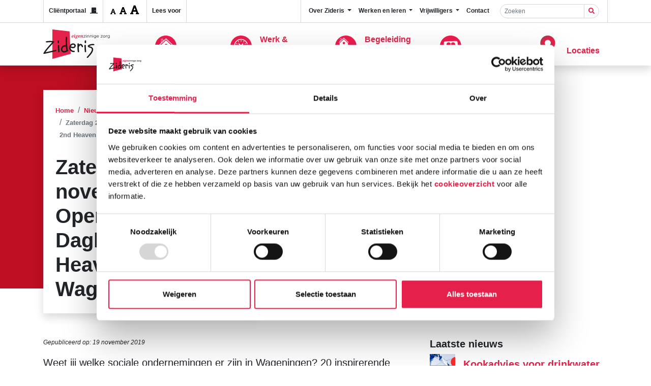

--- FILE ---
content_type: text/html; charset=utf-8
request_url: https://www.zideris.nl/nieuws/zaterdag-23-november-2019-open-huis-bij-dagbesteding-2nd-heaven-wageningen/
body_size: 12124
content:


<!DOCTYPE html>
<html lang="nl">
<head>
	<meta charset="utf-8">
	<meta name="viewport" content="width=device-width, initial-scale=1, shrink-to-fit=no">
	
<!-- Website ontwikkeld door Fenetre online solutions - Full service leverancier van online oplossingen en maatwerk software - www.fenetre.nl - info@fenetre.nl - 085 042 00 70  -->
	
<title>Zaterdag 23 november 2019 &#x2013; Open huis bij Dagbesteding 2nd Heaven Wageningen  - Zideris</title>
<meta name="description" content="2nd Heaven neemt op zaterdag 23 november deel aan The Impact Days. Kom jij ook een kijkje nemen tussen 11.00 uur en 17.00 uur" />



<link rel="canonical" href="https://www.zideris.nl/nieuws/zaterdag-23-november-2019-open-huis-bij-dagbesteding-2nd-heaven-wageningen/" />
<link rel="alternate" hreflang="x-default" href="https://www.zideris.nl/nieuws/zaterdag-23-november-2019-open-huis-bij-dagbesteding-2nd-heaven-wageningen/" />
		<link rel="alternate" hreflang="x-default" href="https://www.zideris.nl/nieuws/zaterdag-23-november-2019-open-huis-bij-dagbesteding-2nd-heaven-wageningen/" />

	

<!-- Open Graph data -->
<meta property="og:title" content="Zaterdag 23 november 2019 &#x2013; Open huis bij Dagbesteding 2nd Heaven Wageningen" />
<meta property="og:type" content="website" />
<meta property="og:url" content="https://www.zideris.nl/nieuws/zaterdag-23-november-2019-open-huis-bij-dagbesteding-2nd-heaven-wageningen/" />
<meta property="og:locale" content="nl-NL" />
	<meta property="og:description" content="2nd Heaven neemt op zaterdag 23 november deel aan The Impact Days. Kom jij ook een kijkje nemen tussen 11.00 uur en 17.00 uur" />
	<meta property="og:site_name" content="Zideris" />

<!-- Facebook -->

<!-- Twitter Card data -->
<meta name="twitter:card" content="summary">
<meta name="twitter:title" content="Zaterdag 23 november 2019 &#x2013; Open huis bij Dagbesteding 2nd Heaven Wageningen">
<meta name="twitter:description" content="2nd Heaven neemt op zaterdag 23 november deel aan The Impact Days. Kom jij ook een kijkje nemen tussen 11.00 uur en 17.00 uur">

	
<!-- Favicon -->
<link rel="apple-touch-icon" sizes="180x180" href="/apple-touch-icon.png?v=dLJ8x4wY36">
<link rel="icon" type="image/png" sizes="32x32" href="/favicon-32x32.png?v=dLJ8x4wY36">
<link rel="icon" type="image/png" sizes="16x16" href="/favicon-16x16.png?v=dLJ8x4wY36">
<link rel="manifest" href="/site.webmanifest?v=dLJ8x4wY36">
<link rel="mask-icon" color="#e52249" href="/safari-pinned-tab.svg?v=dLJ8x4wY36">
<link rel="shortcut icon" href="/favicon.ico?v=dLJ8x4wY36">
<meta name="msapplication-TileColor" content="#ffffff">
<meta name="theme-color" content="#e52249">
	<link rel="preload" as="font" crossorigin="anonymous" href="/lib/fontawesome/webfonts/fa-brands-400.woff2" />
	<link rel="preload" as="font" crossorigin="anonymous" href="/lib/fontawesome/webfonts/fa-solid-900.woff2" />
	<link rel="preload" as="font" crossorigin="anonymous" href="/fonts/montserrat-v13-latin-regular.woff2" />
	<link rel="preload" as="font" crossorigin="anonymous" href="/fonts/montserrat-v13-latin-300.woff2" />
	<link rel="preload" as="font" crossorigin="anonymous" href="/fonts/montserrat-v13-latin-500.woff2" />
	<link rel="preload" as="font" crossorigin="anonymous" href="/fonts/montserrat-v13-latin-600.woff2" />
	<link rel="preload" as="font" crossorigin="anonymous" href="/fonts/montserrat-v13-latin-700.woff2" />
	<link rel="preload" as="font" crossorigin="anonymous" href="/fonts/noto-serif-v7-latin-700italic.woff2" />
	
	
		<link rel="stylesheet" href="/css/screen.min.css?v=WGzDFKajyh2AaVroJMkbDt5DHP2mH5a3a5gFEvcGe2E" />
		<link rel="stylesheet" href="/css/print.min.css?v=AbpHGcgLb-kRsJGnwFEktk7uzpZOCcBY74-YBdrKVGs" />
	
	<link rel="stylesheet" href="/lib/fontawesome/css/all.min.css" />
	<link rel="stylesheet" href="/lib/select2/dist/css/select2.min.css" />
	<link rel="stylesheet" href="/lib/select2-theme-bootstrap4/select2-bootstrap.min.css" />
	<link rel="stylesheet" href="/lib/slick/slick.css" />
	<link rel="stylesheet" href="/lib/slick/slick-theme.css" />
	<link rel="stylesheet" href="/lib/photoswipe/dist/photoswipe.css" />
	
	
	
		<script src="/lib/jquery/jquery.min.js"></script>
		<script src="/lib/jquery-validation/jquery.validate.min.js"></script>
		<script src="/lib/jquery-validation-unobtrusive/jquery.validate.unobtrusive.min.js"></script>
	
	<script src="/js/deopbouwoperatingcompany/jquery.validate.defaults.js?v=7nrV8FBSWVHgCn4-dn378zzHqaVQ3VAA7qZk6F2jff0"></script>
	
<!-- Google Tag Manager -->
<script>(function(w,d,s,l,i){w[l]=w[l]||[];w[l].push({'gtm.start':
new Date().getTime(),event:'gtm.js'});var f=d.getElementsByTagName(s)[0],
j=d.createElement(s),dl=l!='dataLayer'?'&l='+l:'';j.async=true;j.src=
'https://www.googletagmanager.com/gtm.js?id='+i+dl;f.parentNode.insertBefore(j,f);
})(window,document,'script','dataLayer','GTM-PKWRDD8');</script>
<!-- End Google Tag Manager -->	<link rel="stylesheet" href="/lib/cookieconsent2/cookieconsent.min.css" />
		<script type="text/javascript" src="//f1-eu.readspeaker.com/script/10756/webReader/webReader.js?pids=wr"></script>
</head>
<body class="news-article-page">
<!-- Google Tag Manager (noscript) -->
<noscript><iframe src="https://www.googletagmanager.com/ns.html?id=GTM-PKWRDD8"
height="0" width="0" style="display:none;visibility:hidden"></iframe></noscript>
<!-- End Google Tag Manager (noscript) -->	<div id="main" class="main">
		<div id="header" class="header shadow sticky-top rs_skip">
			<div class="header-top">
				<div class="container">
					<div class="header-top-left">
						<ul class="list-inline">
								<li class="list-inline-item d-none d-lg-inline-block float-left">
									<a class="py-lg-2" href="https://clientportaal-productie.opbouw.pluriformzorg.nl#" target="_blank" title="Cli&#xEB;ntportaal"><span class="d-none d-lg-inline-block">Cli&#xEB;ntportaal </span><i class="fas fa-door-closed ml-md-2"></i></a>
								</li>
							<li class="list-inline-item d-none d-lg-inline-block float-left">
								<div class="btn-group fontaccess" role="group" aria-label="Basic example">
									<button role="button" name="Font size small" title="Lettergrootte klein" class="btn btn-secondary decreaseFonts"><i class="fas fa-font" style="font-size: 0.75em;"></i></button>
									<button role="button" name="Font size normal" title="Lettergrootte klein" class="btn btn-secondary resetFonts"><i class="fas fa-font"></i></button>
									<button role="button" name="Font size large" title="Lettergrootte klein" class="btn btn-secondary increaseFonts"><i class="fas fa-font" style="font-size: 1.25em;"></i></button>
								</div>
							</li>
							<li class="list-inline-item float-left">
								
<script type="text/javascript">
	<!--
	window.rsConf = { general: { usePost: true } };
	//-->
</script>
<div id="readspeaker_05a3e903f2824266b72e86be7b1c0f8e" class="rs_skip rsbtn rs_preserve">
	<a rel="nofollow" class="rsbtn_play" accesskey="L" title="Laat de tekst voorlezen met ReadSpeaker webReader" href="//app-eu.readspeaker.com/cgi-bin/rsent?customerid=10756&amp;lang=nl_nl&amp;readid=main&amp;readclass=&amp;url=https%3a%2f%2fwww.zideris.nl%2fnieuws%2fzaterdag-23-november-2019-open-huis-bij-dagbesteding-2nd-heaven-wageningen%2f">
		<span class="rsbtn_left rsimg rspart"><span class="rsbtn_text"><span>Lees voor</span></span></span>
		<span class="rsbtn_right rsimg rsplay rspart"></span>
	</a>
</div>
							</li>
						</ul>
					</div>
					<div class="header-top-right">
						<ul class="list-inline nav-top-main d-none d-md-inline-block">
									<li class="list-inline-item dropdown" style="position: relative">
										<a class="py-0 dropdown-toggle" href="/over-zideris/" role="button" title="Over Zideris" data-toggle=&quot;dropdown&quot; aria-expanded=&quot;false&quot;>
											Over Zideris
										</a>
											<div class="dropdown-menu" style="position: absolute; top: 50%">
													<a class="dropdown-item" href="/over-zideris/visie-en-waarden/organisatie/" title="Organisatie">
														Organisatie
													</a>
													<a class="dropdown-item" href="/over-zideris/visie-en-waarden/" title="Visie en waarden">
														Visie en waarden
													</a>
													<a class="dropdown-item" href="/over-zideris/gentle-teaching/" title="Gentle Teaching">
														Gentle Teaching
													</a>
													<a class="dropdown-item" href="/over-zideris/kwaliteit/" title="Kwaliteit">
														Kwaliteit
													</a>
													<a class="dropdown-item" href="/over-zideris/clientenraad/" title="Cli&#xEB;ntenraad">
														Cli&#xEB;ntenraad
													</a>
													<a class="dropdown-item" href="/over-zideris/publicaties/" title="Publicaties">
														Publicaties
													</a>
													<a class="dropdown-item" href="/nieuws/" title="Nieuws">
														Nieuws
													</a>
											</div>
									</li>																		
									<li class="list-inline-item dropdown" style="position: relative">
										<a class="py-0 dropdown-toggle" href="/werken-en-leren/" role="button" title="Werken en leren" data-toggle=&quot;dropdown&quot; aria-expanded=&quot;false&quot;>
											Werken en leren
										</a>
											<div class="dropdown-menu" style="position: absolute; top: 50%">
													<a class="dropdown-item" href="https://werkenbijzideris.nl/vacatures/" target="_blank" title="Vacatures">
														Vacatures
													</a>
													<a class="dropdown-item" href="/werken-en-leren/leren/" title="Leren">
														Leren
													</a>
													<a class="dropdown-item" href="/werken-en-leren/stage-lopen-bij-zideris/" title="Stage lopen bij Zideris">
														Stage lopen bij Zideris
													</a>
											</div>
									</li>																		
									<li class="list-inline-item dropdown" style="position: relative">
										<a class="py-0 dropdown-toggle" href="/vrijwilligers/" role="button" title="Vrijwilligers" data-toggle=&quot;dropdown&quot; aria-expanded=&quot;false&quot;>
											Vrijwilligers
										</a>
											<div class="dropdown-menu" style="position: absolute; top: 50%">
													<a class="dropdown-item" href="/vrijwilligers/vacatures-vrijwilligers/" title="Vacatures vrijwilligers">
														Vacatures vrijwilligers
													</a>
											</div>
									</li>																		
									<li class="list-inline-item " style="position: relative">
										<a class="py-0 " href="/contact/" role="button" title="Contact" >
											Contact
										</a>
									</li>																		
								<style>
									.dropdown:hover .dropdown-menu {
										display: block;
									}
								</style>
						</ul>
							<form class="form-inline my-3 my-xl-2 mx-xl-3 d-block d-xl-inline-block float-xl-right" action="/zoeken/">
								<div class="input-group">
									<input type="search" class="form-control form-control-sm" name="q" placeholder="Zoeken" aria-label="Zoeken">
									<span class="input-group-append">
										<button class="btn btn-outline-secondary btn-sm my-0 text-primary" type="submit" title="Zoeken"><i class="fas fa-search"></i></button>
									</span>
								</div>
							</form>
						
					</div>
				</div>
			</div>
			<div class="header-bottom">
				<nav class="navbar navbar-expand-xl navbar-light bg-white">
					<div class="container">
						<a class="navbar-brand" href="/" title="Zideris"><img src="/Images/logo_zideris.svg" alt="Logo" /></a>
						<button class="btn btn-outline-light navbar-toggler hamburger hamburger--spring" type="button" data-toggle="collapse" data-target="#navbarNav" aria-controls="navbarNav" aria-expanded="false" aria-label="Toggle navigation">
							<span class="navbar-toggler-text">Menu</span>
							<span class="hamburger-box">
								<span class="hamburger-inner"></span>
							</span>
						</button>
						<div class="collapse navbar-collapse" id="navbarNav">							
							

<ul class="main-menu navbar-nav ml-auto">
		<li class="nav-item mb-3 mb-xl-0 servicePage not-grouped">
				<a class="nav-link px-xl-3 py-1 py-xl-0" title="Wonen" href="/wonen/">
						<img class="mt-2 mr-2" height="42" width="50" src="/media/0nidraao/wonen_rood_rondje.svg?rmode=pad&amp;ranchor=center&amp;width=50&amp;height=42&amp;v=1db39a1f5d115c0" />
					<span>Wonen</span>
				</a>
		</li>
		<li class="nav-item mb-3 mb-xl-0 servicesPage not-grouped">
				<a class="nav-link px-xl-3 py-1 py-xl-0" title="Werk &amp; dagbesteding" href="/werk-dagbesteding/">
						<img class="mt-2 mr-2" height="42" width="50" src="/media/baxb4eww/werken-dagbesteding_rood_rondje.svg?rmode=pad&amp;ranchor=center&amp;width=50&amp;height=42&amp;v=1daecbff6a38070" />
					<span>Werk &amp; dagbesteding</span>
				</a>
		</li>
		<li class="nav-item mb-3 mb-xl-0 servicePage not-grouped">
				<a class="nav-link px-xl-3 py-1 py-xl-0" title="Begeleiding thuis" href="/begeleiding-thuis/">
						<img class="mt-2 mr-2" height="42" width="50" src="/media/nyibtvx1/begeleiding_thuis_rood_rondje.svg?rmode=pad&amp;ranchor=center&amp;width=50&amp;height=42&amp;v=1db39a218a34500" />
					<span>Begeleiding thuis</span>
				</a>
		</li>
		<li class="nav-item mb-3 mb-xl-0 servicePage not-grouped">
				<a class="nav-link px-xl-3 py-1 py-xl-0" title="Behandeling" href="/behandeling/">
						<img class="mt-2 mr-2" height="42" width="50" src="/media/nozedjke/behandeling_en_advies_roodrondje.svg?rmode=pad&amp;ranchor=center&amp;width=50&amp;height=42&amp;v=1db39a21c9d07e0" />
					<span>Behandeling</span>
				</a>
		</li>
		<li class="nav-item mb-3 mb-xl-0 locationsPage not-grouped">
				<a class="nav-link px-xl-3 py-1 py-xl-0" title="Locaties" href="/locaties/">
						<img class="mt-2 mr-2" height="42" width="50" src="/media/1452/locaties.svg?rmode=pad&amp;ranchor=center&amp;width=50&amp;height=42&amp;v=1d510914fc65d00" />
					<span>Locaties</span>
				</a>
		</li>
</ul>


<style type="text/css">
	.dropdown-menu {
		border-radius: 0;
		margin-top: 16px;
		border: none;
		left: 15px;
		box-shadow: rgba(0, 0, 0, 0.1) 0px 4px 6px -1px, rgba(0, 0, 0, 0.06) 0px 2px 4px -1px;
	}
</style>
							<ul class="nav-top-main d-block d-md-none">
										<li class="nav-item dropdown">
											<a class="nav-link dropdown-toggle" href="/over-zideris/" role="button" title="Over Zideris" data-toggle=&quot;dropdown&quot; aria-expanded=&quot;false&quot;>
												Over Zideris
											</a>
												<div class="dropdown-menu nav-item" style="position: relative; float: none; box-shadow: none; margin-top: 0">
														<a class="dropdown-item" href="/over-zideris/visie-en-waarden/organisatie/" title="Organisatie" style="color: #e52249">
															Organisatie
														</a>
														<a class="dropdown-item" href="/over-zideris/visie-en-waarden/" title="Visie en waarden" style="color: #e52249">
															Visie en waarden
														</a>
														<a class="dropdown-item" href="/over-zideris/gentle-teaching/" title="Gentle Teaching" style="color: #e52249">
															Gentle Teaching
														</a>
														<a class="dropdown-item" href="/over-zideris/kwaliteit/" title="Kwaliteit" style="color: #e52249">
															Kwaliteit
														</a>
														<a class="dropdown-item" href="/over-zideris/clientenraad/" title="Cli&#xEB;ntenraad" style="color: #e52249">
															Cli&#xEB;ntenraad
														</a>
														<a class="dropdown-item" href="/over-zideris/publicaties/" title="Publicaties" style="color: #e52249">
															Publicaties
														</a>
														<a class="dropdown-item" href="/nieuws/" title="Nieuws" style="color: #e52249">
															Nieuws
														</a>
												</div>
										</li>
										<li class="nav-item dropdown">
											<a class="nav-link dropdown-toggle" href="/werken-en-leren/" role="button" title="Werken en leren" data-toggle=&quot;dropdown&quot; aria-expanded=&quot;false&quot;>
												Werken en leren
											</a>
												<div class="dropdown-menu nav-item" style="position: relative; float: none; box-shadow: none; margin-top: 0">
														<a class="dropdown-item" href="https://werkenbijzideris.nl/vacatures/" target="_blank" title="Vacatures" style="color: #e52249">
															Vacatures
														</a>
														<a class="dropdown-item" href="/werken-en-leren/leren/" title="Leren" style="color: #e52249">
															Leren
														</a>
														<a class="dropdown-item" href="/werken-en-leren/stage-lopen-bij-zideris/" title="Stage lopen bij Zideris" style="color: #e52249">
															Stage lopen bij Zideris
														</a>
												</div>
										</li>
										<li class="nav-item dropdown">
											<a class="nav-link dropdown-toggle" href="/vrijwilligers/" role="button" title="Vrijwilligers" data-toggle=&quot;dropdown&quot; aria-expanded=&quot;false&quot;>
												Vrijwilligers
											</a>
												<div class="dropdown-menu nav-item" style="position: relative; float: none; box-shadow: none; margin-top: 0">
														<a class="dropdown-item" href="/vrijwilligers/vacatures-vrijwilligers/" title="Vacatures vrijwilligers" style="color: #e52249">
															Vacatures vrijwilligers
														</a>
												</div>
										</li>
										<li class="nav-item ">
											<a class="nav-link " href="/contact/" role="button" title="Contact" >
												Contact
											</a>
										</li>
							</ul>
								<ul class="nav-top-main navbar-nav ml-auto d-block d-lg-none">
									<li class="nav-item">
										<a class="nav-link font-weight-bold text-secondary" href="https://clientportaal-productie.opbouw.pluriformzorg.nl#" target="_blank" title="Cli&#xEB;ntportaal"><i class="fas fa-sign-in-alt"></i> Cli&#xEB;ntportaal</a>
									</li>
								</ul>
						</div>
					</div>
				</nav>

			</div>
		</div>		
		

<div class="page-header">
	<div class="page-header-content">
		

<div class="page-header">	
		<img class="header-visual" src="/media/yfmp2mcu/over-zideris-paginas-rood.png?width=1920&amp;height=1080&amp;v=1db1a54463cdb10" alt="Over Zideris Pagina&#x27;s Rood" />
	<div class="container">
		<div class="row min-h-lg-400">
			<div class="col-lg-24">
				<div class="bg-white shadow px-4 pb-3 mt-5" style="width: auto">
					

<nav aria-label="breadcrumb" class="py-3">
	<ol itemscope itemtype="https://schema.org/BreadcrumbList" class="breadcrumb">
				<li itemprop="itemListElement" itemscope itemtype="https://schema.org/ListItem" class="breadcrumb-item">
					<a itemprop="item" href="/" title="Home">
						<span itemprop="name" class="hidden">Home</span>
					</a>
					<meta itemprop="position" content="1" />
				</li>				
				<li itemprop="itemListElement" itemscope itemtype="https://schema.org/ListItem" class="breadcrumb-item active">
					<a itemprop="item" href="/nieuws/">
						<span itemprop="name">Nieuws</span>
					</a>
					<meta itemprop="position" content="2" />
				</li>
				<li itemprop="itemListElement" itemscope itemtype="https://schema.org/ListItem" class="breadcrumb-item active" aria-current="page">
					<span itemprop="name">Zaterdag 23 november 2019 &#x2013; Open huis bij Dagbesteding 2nd Heaven Wageningen</span>
					<meta itemprop="position" content="3" />
				</li>
	</ol>
</nav>
					<h1>Zaterdag 23 november 2019 &#x2013; Open huis bij Dagbesteding 2nd Heaven Wageningen</h1>
				</div>
			</div>
		</div>
	</div>
</div>
	</div>
</div>
<div class="page-body">
	<div class="py-5">
		<div class="container">
			<div class="row">
				<div class="col-lg-40">		
					<div class="mb-3" style="font-size: 12px; font-style: italic">
						Gepubliceerd op: 19 november 2019
					</div>
					<div class="lead">
						

<div class="richtext">
    <p>Weet jij welke sociale ondernemingen er zijn in Wageningen? 20 inspirerende locaties doen mee aan <strong>The Impact Days.</strong> Op zaterdag 23 november van 11.00 tot 17.00 uur kan je ook bij 2nd Heaven een kijkje achter de schermen nemen.</p>
</div>
					</div>
					

<div class="richtext">
    <p>Bezoekers kunnen op deze dag kennismaken met de winkel, de sfeervolle en gerestylede showroom, en met de cliënten van Zideris.</p>
<p>Tevens vertellen de eigenaren Renza Frings en Mats Gillissen die dag hoe ze de vintage- en kringloopwinkel 2nd Heaven runnen om zo hun maatschappelijke doelstellingen te behalen.</p>
<p> </p>
<p><strong>Dagbesteding</strong></p>
<p>Naast de winkel, waar cliënten van Zideris aan de slag gaan, heeft 2nd Heaven ook een ruimte ingericht voor dagbesteding. Twee dagen per week komen de cliënten daar samen met hun jobcoach. Ze mogen doen wat ze zelf leuk vinden. Sieraden uitzoeken, gereedschap selecteren, spullen ophangen, glaswerk poetsen, koffie zetten, de tafels dekker voor de lunch. De mensen vinden het geweldig en vandaar dat we het de wall of fame noemen.</p>
<p> </p>
<p><strong>Over 2nd Heaven</strong><br />Bij 2nd Heaven vind je van alles. Van nostalgie uit lang vervlogen tijden tot hippe vintage design meubels en kleding. Bij 2nd Heaven staan mensen centraal. Het motto van 2nd Heaven is ‘Ik ben, omdat wij zijn’. Samen is leuker, omdat het kleur brengt, nut heeft en sterker maakt. Zideris, deelt deze ambitie en vindt het ook belangrijk dat iedereen zichtbaar is in de samenleving.</p>
<p>Lees meer over 2nd Heaven op <a href="https://www.2ndheaven.nl/">https://www.2ndheaven.nl/</a> en op <a href="/locaties/kringloopwinkel-2nd-heaven/">https://www.zideris.nl/locaties/kringloopwinkel-2nd-heaven/</a></p>
<p>Lees meer over The Impact Days op <a href="https://theimpactdays.nl/">https://theimpactdays.nl/</a></p>
</div>
						<div>
							<h2 class="h3 my-4">Afbeeldingen</h2>
							<div>
								

<div class="image-gallery" itemscope itemtype="http://schema.org/ImageGallery">
	<div class="row grid">
			<div class="col-20 grid-item grid-sizer">
				<figure itemprop="associatedMedia" itemscope itemtype="http://schema.org/ImageObject">
					<a class="image" href="/media/2121/zideris-2nd-heaven-wageningen-najaar-19-foto-niek-stam-07464.jpg" itemprop="contentUrl" data-size="6000x4000">
						<img src="/media/2121/zideris-2nd-heaven-wageningen-najaar-19-foto-niek-stam-07464.jpg?rmode=pad&amp;width=600&amp;v=1d594a0f14cfb50" itemprop="thumbnail" alt="" />
					</a>
					<figcaption itemprop="caption description"></figcaption>
				</figure>
			</div>
			<div class="col-20 grid-item grid-sizer">
				<figure itemprop="associatedMedia" itemscope itemtype="http://schema.org/ImageObject">
					<a class="image" href="/media/2115/zideris-2nd-heaven-wageningen-najaar-19-foto-niek-stam-07391.jpg" itemprop="contentUrl" data-size="6000x4000">
						<img src="/media/2115/zideris-2nd-heaven-wageningen-najaar-19-foto-niek-stam-07391.jpg?rmode=pad&amp;width=600&amp;v=1d594a0e6fb3a40" itemprop="thumbnail" alt="" />
					</a>
					<figcaption itemprop="caption description"></figcaption>
				</figure>
			</div>
			<div class="col-20 grid-item grid-sizer">
				<figure itemprop="associatedMedia" itemscope itemtype="http://schema.org/ImageObject">
					<a class="image" href="/media/2116/zideris-2nd-heaven-wageningen-najaar-19-foto-niek-stam-07422.jpg" itemprop="contentUrl" data-size="6000x4000">
						<img src="/media/2116/zideris-2nd-heaven-wageningen-najaar-19-foto-niek-stam-07422.jpg?rmode=pad&amp;width=600&amp;v=1d594a0e913e110" itemprop="thumbnail" alt="" />
					</a>
					<figcaption itemprop="caption description"></figcaption>
				</figure>
			</div>
			<div class="col-20 grid-item grid-sizer">
				<figure itemprop="associatedMedia" itemscope itemtype="http://schema.org/ImageObject">
					<a class="image" href="/media/2120/zideris-2nd-heaven-wageningen-najaar-19-foto-niek-stam-07462.jpg" itemprop="contentUrl" data-size="6000x4000">
						<img src="/media/2120/zideris-2nd-heaven-wageningen-najaar-19-foto-niek-stam-07462.jpg?rmode=pad&amp;width=600&amp;v=1d594a0f022fa40" itemprop="thumbnail" alt="" />
					</a>
					<figcaption itemprop="caption description"></figcaption>
				</figure>
			</div>
	</div>
</div>
							</div>							
						</div>
					<div class="social-share pb-4">
						<h2 class="h3 my-4">
							Delen
						</h2>
						



<div>
    <ul class="list-inline">
            <li class="list-inline-item">
                            <a href="https://www.facebook.com/sharer/sharer.php?u=https%3A%2F%2Fwww.zideris.nl%2Fnieuws%2Fzaterdag-23-november-2019-open-huis-bij-dagbesteding-2nd-heaven-wageningen%2F" target="_blank" rel="noreferrer" title="Deel op Facebook" class="btn btn-primary"><i class="fab fa-facebook fa-fw" aria-hidden="true"></i><span class="sr-only">Facebook</span></a>

            </li>
            <li class="list-inline-item">
                            <a href="http://www.linkedin.com/shareArticle?mini=true&amp;url=https%3A%2F%2Fwww.zideris.nl%2Fnieuws%2Fzaterdag-23-november-2019-open-huis-bij-dagbesteding-2nd-heaven-wageningen%2F&amp;title=Zaterdag%2023%20november%202019%20%E2%80%93%20Open%20huis%20bij%20Dagbesteding%202nd%20Heaven%20Wageningen&amp;summary=2nd%20Heaven%20neemt%20op%20zaterdag%2023%20november%20deel%20aan%20The%20Impact%20Days.%20Kom%20jij%20ook%20een%20kijkje%20nemen%20tussen%2011.00%20uur%20en%2017.00%20uur&amp;source=https%3A%2F%2Fwww.zideris.nl" target="_blank" rel="noreferrer" title="Deel op LinkedIn" class="btn btn-primary"><i class="fab fa-linkedin fa-fw" aria-hidden="true"></i><span class="sr-only">LinkedIn</span></a>

            </li>
            <li class="list-inline-item">
                            <a href="mailto:?subject=Zaterdag%2023%20november%202019%20%E2%80%93%20Open%20huis%20bij%20Dagbesteding%202nd%20Heaven%20Wageningen%20%20-%20Zideris&amp;body=2nd%20Heaven%20neemt%20op%20zaterdag%2023%20november%20deel%20aan%20The%20Impact%20Days.%20Kom%20jij%20ook%20een%20kijkje%20nemen%20tussen%2011.00%20uur%20en%2017.00%20uur%20https%3A%2F%2Fwww.zideris.nl%2Fnieuws%2Fzaterdag-23-november-2019-open-huis-bij-dagbesteding-2nd-heaven-wageningen%2F" target="_blank" rel="noreferrer" title="E-mail" class="btn btn-primary"><i class="fas fa-envelope fa-fw" aria-hidden="true"></i></a>

            </li>
            <li class="list-inline-item">
                            <a href="javascript:window.print()" title="Print" class="btn btn-primary"><i class="fas fa-print fa-fw" aria-hidden="true"></i></a>

            </li>
    </ul>
</div>
					</div>
					<div class="news-navigation py-5">
						<div class="row">
							<div class="col-md-30">
									<a href="/nieuws/lneo-studiemiddag-bij-zideris-over-trauma-en-emotionele-ontwikkeling/" class="float-left">
										<i class="fas fa-long-arrow-alt-left mr-3"></i>
                                        <span>
                                            <span class="small">Vorig bericht</span><br />
                                            LNEO studiemiddag bij Zideris over trauma en emotionele ontwikkeling 
                                        </span>
									</a>
							</div>
							<div class="col-md-30">
                                <a href="/nieuws/opening-ruilwinkel-shop4nop-epe-groot-succes/" class="float-right">
                                    <i class="fas fa-long-arrow-alt-right ml-3"></i>
                                    <span>
                                        <span class="small">Volgend bericht</span><br />
                                        Opening Ruilwinkel Shop4nop Epe groot succes
                                    </span>
                                </a>
							</div>
						</div>
					</div>
				</div>
				<div class="col-lg-20">
					<aside>
												
						

<div class="mb-4 pb-4 border-bottom">
		<h2 class="h5">Laatste nieuws</h2>
	<div>


<div class="media">
		<div class="mr-2">
			<a href="/nieuws/kookadvies-voor-drinkwater-bij-diverse-locaties-van-zideris-opgeheven/">
				<img src="/media/skgj4zwj/drinkwater.png?width=50&amp;height=50&amp;v=1dc4d9ef0ece220" alt="" height="50" width="50">
			</a>
		</div>
	<div class="media-body p-2">
		<h5 class="mt-0"><a href="/nieuws/kookadvies-voor-drinkwater-bij-diverse-locaties-van-zideris-opgeheven/">Kookadvies voor drinkwater bij diverse locaties van Zideris opgeheven</a></h5>
	</div>
</div>

<div class="media mt-3">
		<div class="mr-2">
			<a href="/nieuws/samen-stralen-tijdens-playbackshow/">
				<img src="/media/ytapqd1m/20251017_173719.jpg?width=50&amp;height=50&amp;v=1dc46666a760440" alt="" height="50" width="50">
			</a>
		</div>
	<div class="media-body p-2">
		<h5 class="mt-0"><a href="/nieuws/samen-stralen-tijdens-playbackshow/">Samen stralen tijdens Playbackshow</a></h5>
	</div>
</div>

<div class="media mt-3">
		<div class="mr-2">
			<a href="/nieuws/zideris-draagt-zorg-jagerskamp-in-epe-over-aan-wagterveld-zorg/">
				<img src="/media/1358/zideris-epe-jagerskamp-wonen-foto-niek-stam-0948.jpg?width=50&amp;height=50&amp;v=1d505a839006730" alt="" height="50" width="50">
			</a>
		</div>
	<div class="media-body p-2">
		<h5 class="mt-0"><a href="/nieuws/zideris-draagt-zorg-jagerskamp-in-epe-over-aan-wagterveld-zorg/">Zideris draagt zorg Jagerskamp in Epe over aan Wagterveld Zorg</a></h5>
	</div>
</div>

<div class="media mt-3">
		<div class="mr-2">
			<a href="/nieuws/kennismaking-met-zorgrobot-sara/">
				<img src="/media/zgijt1bi/zorgrobot-sara-1.jpg?width=50&amp;height=50&amp;v=1dc2be0a63f30a0" alt="" height="50" width="50">
			</a>
		</div>
	<div class="media-body p-2">
		<h5 class="mt-0"><a href="/nieuws/kennismaking-met-zorgrobot-sara/">Kennismaking met zorgrobot Sara</a></h5>
	</div>
</div>

<div class="media mt-3">
		<div class="mr-2">
			<a href="/nieuws/bewoners-zideris-genieten-van-sportdag-onbeperkt-sportief/">
				<img src="/media/npqp3zs1/sportdag-onbeperkt-sportief-02.jpg?width=50&amp;height=50&amp;v=1dc2bd9a3274670" alt="" height="50" width="50">
			</a>
		</div>
	<div class="media-body p-2">
		<h5 class="mt-0"><a href="/nieuws/bewoners-zideris-genieten-van-sportdag-onbeperkt-sportief/">Sportdag Onbeperkt Sportief</a></h5>
	</div>
</div>	</div>
</div>											
												
					</aside>
				</div>
			</div>
		</div>
	</div>
</div>
		
			<div id="footer" class="footer rs_skip">
				<div class="footer-top">
					<div class="container">
						<div class="row">
							<div class="col-md-15 mb-4 mb-sm-0">
									<h4>
										Over Zideris
									</h4>
<p class="MsoNormal"><span style="mso-ascii-font-family: Calibri; mso-hansi-font-family: Calibri;">Zideris levert begeleiding, zorg en behandeling aan mensen met een verstandelijke beperking in de provincies Utrecht en Gelderland.&nbsp;</span></p>									<div class="accreditations">
										<h4 class="sr-only">
											Accreditaties
										</h4>
										<ul class="list-inline">
												<li class="list-inline-item">
													<div class="accreditation">
															<img src="/media/1111/hkz.jpg" alt="" />
													</div>
												</li>
												<li class="list-inline-item">
													<div class="accreditation">
															<a href="https://www-at-zideris-hosting.fenetre.nl/over-zideris/anbi#/content/content/edit/2150">
																	<img src="/media/soububt0/anbi-algemeen-nut-beogende-instelling.png" alt="" title="ANBI" />
															</a>
													</div>
												</li>
										</ul>
									</div>
							</div>
							<div class="col-xl-35 col-lg-30 col-md-30 mb-4 mb-sm-0">
								<div class="row">
									<div class="col-lg-60 col-xl-30 mb-4">
										


	<h4>Nieuws</h4>


<div class="media">
		<div class="mr-2">
			<a href="/nieuws/kookadvies-voor-drinkwater-bij-diverse-locaties-van-zideris-opgeheven/">
				<img src="/media/skgj4zwj/drinkwater.png?width=50&amp;height=50&amp;v=1dc4d9ef0ece220" alt="" height="50" width="50">
			</a>
		</div>
	<div class="media-body p-2">
		<h5 class="mt-0"><a href="/nieuws/kookadvies-voor-drinkwater-bij-diverse-locaties-van-zideris-opgeheven/">Kookadvies voor drinkwater bij diverse locaties van Zideris opgeheven</a></h5>
	</div>
</div>

<div class="media mt-3">
		<div class="mr-2">
			<a href="/nieuws/samen-stralen-tijdens-playbackshow/">
				<img src="/media/ytapqd1m/20251017_173719.jpg?width=50&amp;height=50&amp;v=1dc46666a760440" alt="" height="50" width="50">
			</a>
		</div>
	<div class="media-body p-2">
		<h5 class="mt-0"><a href="/nieuws/samen-stralen-tijdens-playbackshow/">Samen stralen tijdens Playbackshow</a></h5>
	</div>
</div>
									</div>
									<div class="col-lg-60 col-xl-30 mb-4">
											<div class="contact-information mb-3">
												<h4>
													Contact
												</h4>
													<div class="visiting-address">
														<h5 class="sr-only">
															Bezoekadres
														</h5>
														
<div>
	Cuneraweg 12 <br />
	3911 RN Rhenen
</div>

													</div>
													<div class="postal-address">
														<h5 class="sr-only">
															Postadres
														</h5>
														
<div>
	Postbus  30 <br />
	3910 AA Rhenen
</div>

													</div>
													<div class="phone-number">
														<a href="tel:0885132513"><i class="fas fa-phone"></i>&nbsp;088 513 2513</a>
													</div>
														<div class="email-address">
															<a class="cryptedmail" data-user="vasb" data-host="mvqrevf.ay" href="javascript:void(0);" data-inner="true" data-inner-target=".email-placeholder"><i class="fas fa-envelope"></i>&nbsp;<span class="email-placeholder">javascript required</span></a>
														</div>
											</div>
									</div>
								</div>
							</div>
							<div class="col-xl-10 col-lg-15 col-md-15 mb-4 mb-sm-0">								
								<h4>
									Social media
								</h4>
								

<div class="social-links">
	<ul class="list-inline">
				<li class="list-inline-item">
					<a href="https://www.facebook.com/Zideris.eigenzinnige.zorg/" title="Facebook" target="_blank" rel="noreferrer" class="btn btn-primary"><i class="fab fa-facebook fa-fw"></i><span class="sr-only">Facebook</span></a>
				</li>


				<li class="list-inline-item">
					<a href="https://www.linkedin.com/company/zideris" title="LinkedIn" target="_blank" rel="noreferrer" class="btn btn-primary"><i class="fab fa-linkedin fa-fw"></i><span class="sr-only">LinkedIn</span></a>
				</li>


				<li class="list-inline-item">
					<a href="https://instagram.com/ontdekzideris?igshid=9vcn48fy86n4" title="Instagram" target="_blank" rel="noreferrer" class="btn btn-primary"><i class="fab fa-instagram fa-fw"></i><span class="sr-only">Instagram</span></a>
				</li>

				<li class="list-inline-item">
					<a href="https://www.youtube.com/channel/UCylPLUFxgdoy1C5xc0_xFuA" title="YouTube" target="_blank" rel="noreferrer" class="btn btn-primary"><i class="fab fa-youtube fa-fw"></i><span class="sr-only">YouTube</span></a>
				</li>
	</ul>
</div>
							</div>
						</div>
						<div>
						</div>
					</div>
				</div>
				<div class="footer-bottom">
					<div class="container">
						<div class="d-flex justify-content-between bd-highlight">
							<div class="p-2">&copy; Copyright 2025 Zideris</div>
								<div class="p-2">
									<ul class="list-inline">
											<li class="list-inline-item">
												<a href="/disclaimer/" title="Disclaimer">Disclaimer</a>
											</li>
											<li class="list-inline-item">
												<a href="/privacystatement/" title="Privacy &amp; cookiebeleid">Privacy &amp; cookiebeleid</a>
											</li>
											<li class="list-inline-item">
												<a href="/responsible-disclosure/" title="Responsible disclosure">Responsible disclosure</a>
											</li>
											<li class="list-inline-item">
												<a href="/veelgestelde-vragen/" title="Veelgestelde vragen">Veelgestelde vragen</a>
											</li>
											<li class="list-inline-item">
												<a href="https://www.werkenbijzideris.nl/vacatures" target="_blank" title="Vacatures">Vacatures</a>
											</li>
									</ul>
								</div>
							<div class="p-2"></div>
						</div>
					</div>
				</div>
			</div>
		<a href="#" class="scrollToTop rounded-circle" title="Scroll naar boven"><i class="fas fa-chevron-up fa-fw fa-2x"></i></a>
	</div>
	

<!-- Root element of PhotoSwipe. Must have class pswp. -->
<div class="pswp" tabindex="-1" role="dialog" aria-hidden="true">

	<!-- Background of PhotoSwipe.
		 It's a separate element as animating opacity is faster than rgba(). -->
	<div class="pswp__bg"></div>

	<!-- Slides wrapper with overflow:hidden. -->
	<div class="pswp__scroll-wrap">

		<!-- Container that holds slides.
			PhotoSwipe keeps only 3 of them in the DOM to save memory.
			Don't modify these 3 pswp__item elements, data is added later on. -->
		<div class="pswp__container">
			<div class="pswp__item"></div>
			<div class="pswp__item"></div>
			<div class="pswp__item"></div>
		</div>

		<!-- Default (PhotoSwipeUI_Default) interface on top of sliding area. Can be changed. -->
		<div class="pswp__ui pswp__ui--hidden">

			<div class="pswp__top-bar">

				<!--  Controls are self-explanatory. Order can be changed. -->

				<div class="pswp__counter"></div>

				<button class="pswp__button pswp__button--close" title="Sluiten (Esc)"></button>

				<button class="pswp__button pswp__button--share" title="Delen"></button>

				<button class="pswp__button pswp__button--fs" title="Toggle volledigscherm"></button>

				<button class="pswp__button pswp__button--zoom" title="Zoom in/uit"></button>

				<!-- Preloader demo https://codepen.io/dimsemenov/pen/yyBWoR -->
				<!-- element will get class pswp__preloader--active when preloader is running -->
				<div class="pswp__preloader">
					<div class="pswp__preloader__icn">
						<div class="pswp__preloader__cut">
							<div class="pswp__preloader__donut"></div>
						</div>
					</div>
				</div>
			</div>

			<div class="pswp__share-modal pswp__share-modal--hidden pswp__single-tap">
				<div class="pswp__share-tooltip"></div>
			</div>

			<button class="pswp__button pswp__button--arrow--left" title="Vorige (linker pijl)"></button>

			<button class="pswp__button pswp__button--arrow--right" title="Volgende (rechter pijl)"></button>

			<div class="pswp__caption">
				<div class="pswp__caption__center"></div>
			</div>

		</div>

	</div>

</div>
	<div class="check-media" style="display: none;"></div>
	
	

	
	<script src="/js/custom/embed.js?v=yudFMI1dyac3nYZIZQ4MdYKFXEDCJsU3ZuMCWtt9E4g"></script>
	<script src="/js/custom/rte.js?v=8ZRc1sGeVrPBx4lD717BgRaQekyh78QKV9SKsdt638U"></script>
	<script src="/js/deopbouwoperatingcompany/map.js?v=lX4UIhco6qxm_2A2TBz0IOqcwlVIsdb7EX3QM6o5Q3E"></script>
	<script src="/js/deopbouwoperatingcompany/rot13.js?v=MWe12l2_geaBs2E8tFVYoSCoXTOJPL2L6z4G0D8kza4"></script>
	<script src="/js/deopbouwoperatingcompany/scripts.js?v=y8HyAXn3BjyBi8_f5CMoqj00YzrRNSUqwU7tgGJMCJw"></script>
	<script src="/js/deopbouwoperatingcompany/scroll-to-top.js?v=y4Fdgh5icffBrQPPgywH9YJNMeahftRhy1K7YBC6s4o"></script>
	<script src="/lib/bootstrap/js/bootstrap.bundle.min.js"></script>
	<script src="/lib/imagesloaded/imagesloaded.pkgd.min.js"></script>
	<script src="/lib/jquery.dotdotdot/jquery.dotdotdot.min.js"></script>
	<script src="/lib/masonry-layout/masonry.pkgd.min.js"></script>
	<script src="/lib/photoswipe/dist/photoswipe.min.js"></script>
	<script src="/lib/photoswipe/dist/photoswipe-ui-default.min.js"></script>
	<script src="/lib/slick/slick.min.js"></script>
	<script src="/lib/select2/dist/js/select2.min.js"></script>
	<script>
		function setCookie(cname, cvalue, exdays) {
			var d = new Date();
			d.setTime(d.getTime() + (exdays * 24 * 60 * 60 * 1000));
			var expires = "expires=" + d.toUTCString();
			document.cookie = cname + "=" + cvalue + ";" + expires + ";path=/";
		}

		function getCookie(cname) {
			var name = cname + "=";
			var ca = document.cookie.split(';');
			for (var i = 0; i < ca.length; i++) {
				var c = ca[i];
				while (c.charAt(0) == ' ') {
					c = c.substring(1);
				}
				if (c.indexOf(name) == 0) {
					return c.substring(name.length, c.length);
				}
			}
			return "";
		}
	</script>
		
	
		<script async defer src="https://maps.googleapis.com/maps/api/js?key=AIzaSyDf8mTEoQi-aVuDzf6OtnzweRSxIln4JGU&amp;callback=initializeMaps"></script>
</body>

</html>

--- FILE ---
content_type: text/css
request_url: https://www.zideris.nl/css/screen.min.css?v=WGzDFKajyh2AaVroJMkbDt5DHP2mH5a3a5gFEvcGe2E
body_size: 59681
content:
:root{--blue: #007bff;--indigo: #6610f2;--purple: #6f42c1;--pink: #e83e8c;--red: #dc3545;--orange: #fd7e14;--yellow: #ffc107;--green: #28a745;--teal: #20c997;--cyan: #17a2b8;--white: #fff;--gray: #6c757d;--gray-dark: #343a40;--primary: #e52249;--secondary: #1D1D1B;--success: #28a745;--info: #17a2b8;--warning: #ffc107;--danger: #dc3545;--light: #f8f9fa;--dark: #343a40;--breakpoint-xs: 0;--breakpoint-sm: 576px;--breakpoint-md: 768px;--breakpoint-lg: 992px;--breakpoint-xl: 1200px;--font-family-sans-serif: "Montserrat", "Helvetica Neue", Arial, "Noto Sans", sans-serif, "Apple Color Emoji", "Segoe UI Emoji", "Segoe UI Symbol", "Noto Color Emoji";--font-family-monospace: SFMono-Regular, Menlo, Monaco, Consolas, "Liberation Mono", "Courier New", monospace}*,*::before,*::after{box-sizing:border-box}html{font-family:sans-serif;line-height:1.15;-webkit-text-size-adjust:100%;-webkit-tap-highlight-color:rgba(0,0,0,0)}article,aside,figcaption,figure,footer,header,hgroup,main,nav,section{display:block}body{margin:0;font-family:"Montserrat","Helvetica Neue",Arial,"Noto Sans",sans-serif,"Apple Color Emoji","Segoe UI Emoji","Segoe UI Symbol","Noto Color Emoji";font-size:1rem;font-weight:400;line-height:1.5;color:#212529;text-align:left;background-color:#fff}[tabindex="-1"]:focus:not(:focus-visible){outline:0 !important}hr{box-sizing:content-box;height:0;overflow:visible}h1,h2,h3,h4,h5,h6{margin-top:0;margin-bottom:.5rem}p{margin-top:0;margin-bottom:1rem}abbr[title],abbr[data-original-title]{text-decoration:underline;text-decoration:underline dotted;cursor:help;border-bottom:0;text-decoration-skip-ink:none}address{margin-bottom:1rem;font-style:normal;line-height:inherit}ol,ul,dl{margin-top:0;margin-bottom:1rem}ol ol,ul ul,ol ul,ul ol{margin-bottom:0}dt{font-weight:500}dd{margin-bottom:.5rem;margin-left:0}blockquote{margin:0 0 1rem}b,strong{font-weight:bolder}small{font-size:80%}sub,sup{position:relative;font-size:75%;line-height:0;vertical-align:baseline}sub{bottom:-0.25em}sup{top:-0.5em}a{color:#e52249;text-decoration:none;background-color:rgba(0,0,0,0)}a:hover{color:#a71431;text-decoration:underline}a:not([href]):not([class]){color:inherit;text-decoration:none}a:not([href]):not([class]):hover{color:inherit;text-decoration:none}pre,code,kbd,samp{font-family:SFMono-Regular,Menlo,Monaco,Consolas,"Liberation Mono","Courier New",monospace;font-size:1em}pre{margin-top:0;margin-bottom:1rem;overflow:auto;-ms-overflow-style:scrollbar}figure{margin:0 0 1rem}img{vertical-align:middle;border-style:none}svg{overflow:hidden;vertical-align:middle}table{border-collapse:collapse}caption{padding-top:.75rem;padding-bottom:.75rem;color:#6c757d;text-align:left;caption-side:bottom}th{text-align:inherit;text-align:-webkit-match-parent}label{display:inline-block;margin-bottom:.5rem}button{border-radius:0}button:focus:not(:focus-visible){outline:0}input,button,select,optgroup,textarea{margin:0;font-family:inherit;font-size:inherit;line-height:inherit}button,input{overflow:visible}button,select{text-transform:none}[role=button]{cursor:pointer}select{word-wrap:normal}button,[type=button],[type=reset],[type=submit]{-webkit-appearance:button}button:not(:disabled),[type=button]:not(:disabled),[type=reset]:not(:disabled),[type=submit]:not(:disabled){cursor:pointer}button::-moz-focus-inner,[type=button]::-moz-focus-inner,[type=reset]::-moz-focus-inner,[type=submit]::-moz-focus-inner{padding:0;border-style:none}input[type=radio],input[type=checkbox]{box-sizing:border-box;padding:0}textarea{overflow:auto;resize:vertical}fieldset{min-width:0;padding:0;margin:0;border:0}legend{display:block;width:100%;max-width:100%;padding:0;margin-bottom:.5rem;font-size:1.5rem;line-height:inherit;color:inherit;white-space:normal}progress{vertical-align:baseline}[type=number]::-webkit-inner-spin-button,[type=number]::-webkit-outer-spin-button{height:auto}[type=search]{outline-offset:-2px;-webkit-appearance:none}[type=search]::-webkit-search-decoration{-webkit-appearance:none}::-webkit-file-upload-button{font:inherit;-webkit-appearance:button}output{display:inline-block}summary{display:list-item;cursor:pointer}template{display:none}[hidden]{display:none !important}h1,h2,h3,h4,h5,h6,.h1,.h2,.h3,.h4,.h5,.h6{margin-bottom:.5rem;font-family:inherit;font-weight:600;line-height:1.2;color:inherit}h1,.h1{font-size:2.5rem}h2,.h2{font-size:2rem}h3,.h3{font-size:1.75rem}h4,.h4{font-size:1.5rem}h5,.h5{font-size:1.25rem}h6,.h6{font-size:1rem}.lead{font-size:1.25rem;font-weight:300}.display-1{font-size:6rem;font-weight:300;line-height:1.2}.display-2{font-size:5.5rem;font-weight:300;line-height:1.2}.display-3{font-size:4.5rem;font-weight:300;line-height:1.2}.display-4{font-size:3.5rem;font-weight:300;line-height:1.2}hr{margin-top:1rem;margin-bottom:1rem;border:0;border-top:1px solid rgba(0,0,0,.1)}small,.small{font-size:80%;font-weight:400}mark,.mark{padding:.2em;background-color:#fcf8e3}.list-unstyled{padding-left:0;list-style:none}.list-inline{padding-left:0;list-style:none}.list-inline-item{display:inline-block}.list-inline-item:not(:last-child){margin-right:.5rem}.initialism{font-size:90%;text-transform:uppercase}.blockquote{margin-bottom:1rem;font-size:1.25rem}.blockquote-footer{display:block;font-size:80%;color:#6c757d}.blockquote-footer::before{content:"— "}.img-fluid{max-width:100%;height:auto}.img-thumbnail{padding:.25rem;background-color:#fff;border:1px solid #dee2e6;border-radius:1.6rem;max-width:100%;height:auto}.figure{display:inline-block}.figure-img{margin-bottom:.5rem;line-height:1}.figure-caption{font-size:90%;color:#6c757d}code{font-size:87.5%;color:#e83e8c;word-wrap:break-word}a>code{color:inherit}kbd{padding:.2rem .4rem;font-size:87.5%;color:#fff;background-color:#212529;border-radius:1.6rem}kbd kbd{padding:0;font-size:100%;font-weight:500}pre{display:block;font-size:87.5%;color:#212529}pre code{font-size:inherit;color:inherit;word-break:normal}.pre-scrollable{max-height:340px;overflow-y:scroll}.container,.container-fluid,.container-xl,.container-lg,.container-md,.container-sm{width:100%;padding-right:15px;padding-left:15px;margin-right:auto;margin-left:auto}@media(min-width: 576px){.container-sm,.container{max-width:540px}}@media(min-width: 768px){.container-md,.container-sm,.container{max-width:720px}}@media(min-width: 992px){.container-lg,.container-md,.container-sm,.container{max-width:960px}}@media(min-width: 1200px){.container-xl,.container-lg,.container-md,.container-sm,.container{max-width:1140px}}.row{display:flex;flex-wrap:wrap;margin-right:-15px;margin-left:-15px}.no-gutters{margin-right:0;margin-left:0}.no-gutters>.col,.no-gutters>[class*=col-]{padding-right:0;padding-left:0}.col-xl,.col-xl-auto,.col-xl-60,.col-xl-59,.col-xl-58,.col-xl-57,.col-xl-56,.col-xl-55,.col-xl-54,.col-xl-53,.col-xl-52,.col-xl-51,.col-xl-50,.col-xl-49,.col-xl-48,.col-xl-47,.col-xl-46,.col-xl-45,.col-xl-44,.col-xl-43,.col-xl-42,.col-xl-41,.col-xl-40,.col-xl-39,.col-xl-38,.col-xl-37,.col-xl-36,.col-xl-35,.col-xl-34,.col-xl-33,.col-xl-32,.col-xl-31,.col-xl-30,.col-xl-29,.col-xl-28,.col-xl-27,.col-xl-26,.col-xl-25,.col-xl-24,.col-xl-23,.col-xl-22,.col-xl-21,.col-xl-20,.col-xl-19,.col-xl-18,.col-xl-17,.col-xl-16,.col-xl-15,.col-xl-14,.col-xl-13,.col-xl-12,.col-xl-11,.col-xl-10,.col-xl-9,.col-xl-8,.col-xl-7,.col-xl-6,.col-xl-5,.col-xl-4,.col-xl-3,.col-xl-2,.col-xl-1,.col-lg,.col-lg-auto,.col-lg-60,.col-lg-59,.col-lg-58,.col-lg-57,.col-lg-56,.col-lg-55,.col-lg-54,.col-lg-53,.col-lg-52,.col-lg-51,.col-lg-50,.col-lg-49,.col-lg-48,.col-lg-47,.col-lg-46,.col-lg-45,.col-lg-44,.col-lg-43,.col-lg-42,.col-lg-41,.col-lg-40,.col-lg-39,.col-lg-38,.col-lg-37,.col-lg-36,.col-lg-35,.col-lg-34,.col-lg-33,.col-lg-32,.col-lg-31,.col-lg-30,.col-lg-29,.col-lg-28,.col-lg-27,.col-lg-26,.col-lg-25,.col-lg-24,.col-lg-23,.col-lg-22,.col-lg-21,.col-lg-20,.col-lg-19,.col-lg-18,.col-lg-17,.col-lg-16,.col-lg-15,.col-lg-14,.col-lg-13,.col-lg-12,.col-lg-11,.col-lg-10,.col-lg-9,.col-lg-8,.col-lg-7,.col-lg-6,.col-lg-5,.col-lg-4,.col-lg-3,.col-lg-2,.col-lg-1,.col-md,.col-md-auto,.col-md-60,.col-md-59,.col-md-58,.col-md-57,.col-md-56,.col-md-55,.col-md-54,.col-md-53,.col-md-52,.col-md-51,.col-md-50,.col-md-49,.col-md-48,.col-md-47,.col-md-46,.col-md-45,.col-md-44,.col-md-43,.col-md-42,.col-md-41,.col-md-40,.col-md-39,.col-md-38,.col-md-37,.col-md-36,.col-md-35,.col-md-34,.col-md-33,.col-md-32,.col-md-31,.col-md-30,.col-md-29,.col-md-28,.col-md-27,.col-md-26,.col-md-25,.col-md-24,.col-md-23,.col-md-22,.col-md-21,.col-md-20,.col-md-19,.col-md-18,.col-md-17,.col-md-16,.col-md-15,.col-md-14,.col-md-13,.col-md-12,.col-md-11,.col-md-10,.col-md-9,.col-md-8,.col-md-7,.col-md-6,.col-md-5,.col-md-4,.col-md-3,.col-md-2,.col-md-1,.col-sm,.col-sm-auto,.col-sm-60,.col-sm-59,.col-sm-58,.col-sm-57,.col-sm-56,.col-sm-55,.col-sm-54,.col-sm-53,.col-sm-52,.col-sm-51,.col-sm-50,.col-sm-49,.col-sm-48,.col-sm-47,.col-sm-46,.col-sm-45,.col-sm-44,.col-sm-43,.col-sm-42,.col-sm-41,.col-sm-40,.col-sm-39,.col-sm-38,.col-sm-37,.col-sm-36,.col-sm-35,.col-sm-34,.col-sm-33,.col-sm-32,.col-sm-31,.col-sm-30,.col-sm-29,.col-sm-28,.col-sm-27,.col-sm-26,.col-sm-25,.col-sm-24,.col-sm-23,.col-sm-22,.col-sm-21,.col-sm-20,.col-sm-19,.col-sm-18,.col-sm-17,.col-sm-16,.col-sm-15,.col-sm-14,.col-sm-13,.col-sm-12,.col-sm-11,.col-sm-10,.col-sm-9,.col-sm-8,.col-sm-7,.col-sm-6,.col-sm-5,.col-sm-4,.col-sm-3,.col-sm-2,.col-sm-1,.col,.col-auto,.col-60,.col-59,.col-58,.col-57,.col-56,.col-55,.col-54,.col-53,.col-52,.col-51,.col-50,.col-49,.col-48,.col-47,.col-46,.col-45,.col-44,.col-43,.col-42,.col-41,.col-40,.col-39,.col-38,.col-37,.col-36,.col-35,.col-34,.col-33,.col-32,.col-31,.col-30,.col-29,.col-28,.col-27,.col-26,.col-25,.col-24,.col-23,.col-22,.col-21,.col-20,.col-19,.col-18,.col-17,.col-16,.col-15,.col-14,.col-13,.col-12,.col-11,.col-10,.col-9,.col-8,.col-7,.col-6,.col-5,.col-4,.col-3,.col-2,.col-1{position:relative;width:100%;padding-right:15px;padding-left:15px}.col{flex-basis:0;flex-grow:1;max-width:100%}.row-cols-1>*{flex:0 0 100%;max-width:100%}.row-cols-2>*{flex:0 0 50%;max-width:50%}.row-cols-3>*{flex:0 0 33.3333333333%;max-width:33.3333333333%}.row-cols-4>*{flex:0 0 25%;max-width:25%}.row-cols-5>*{flex:0 0 20%;max-width:20%}.row-cols-6>*{flex:0 0 16.6666666667%;max-width:16.6666666667%}.col-auto{flex:0 0 auto;width:auto;max-width:100%}.col-1{flex:0 0 1.66666667%;max-width:1.66666667%}.col-2{flex:0 0 3.33333333%;max-width:3.33333333%}.col-3{flex:0 0 5%;max-width:5%}.col-4{flex:0 0 6.66666667%;max-width:6.66666667%}.col-5{flex:0 0 8.33333333%;max-width:8.33333333%}.col-6{flex:0 0 10%;max-width:10%}.col-7{flex:0 0 11.66666667%;max-width:11.66666667%}.col-8{flex:0 0 13.33333333%;max-width:13.33333333%}.col-9{flex:0 0 15%;max-width:15%}.col-10{flex:0 0 16.66666667%;max-width:16.66666667%}.col-11{flex:0 0 18.33333333%;max-width:18.33333333%}.col-12{flex:0 0 20%;max-width:20%}.col-13{flex:0 0 21.66666667%;max-width:21.66666667%}.col-14{flex:0 0 23.33333333%;max-width:23.33333333%}.col-15{flex:0 0 25%;max-width:25%}.col-16{flex:0 0 26.66666667%;max-width:26.66666667%}.col-17{flex:0 0 28.33333333%;max-width:28.33333333%}.col-18{flex:0 0 30%;max-width:30%}.col-19{flex:0 0 31.66666667%;max-width:31.66666667%}.col-20{flex:0 0 33.33333333%;max-width:33.33333333%}.col-21{flex:0 0 35%;max-width:35%}.col-22{flex:0 0 36.66666667%;max-width:36.66666667%}.col-23{flex:0 0 38.33333333%;max-width:38.33333333%}.col-24{flex:0 0 40%;max-width:40%}.col-25{flex:0 0 41.66666667%;max-width:41.66666667%}.col-26{flex:0 0 43.33333333%;max-width:43.33333333%}.col-27{flex:0 0 45%;max-width:45%}.col-28{flex:0 0 46.66666667%;max-width:46.66666667%}.col-29{flex:0 0 48.33333333%;max-width:48.33333333%}.col-30{flex:0 0 50%;max-width:50%}.col-31{flex:0 0 51.66666667%;max-width:51.66666667%}.col-32{flex:0 0 53.33333333%;max-width:53.33333333%}.col-33{flex:0 0 55%;max-width:55%}.col-34{flex:0 0 56.66666667%;max-width:56.66666667%}.col-35{flex:0 0 58.33333333%;max-width:58.33333333%}.col-36{flex:0 0 60%;max-width:60%}.col-37{flex:0 0 61.66666667%;max-width:61.66666667%}.col-38{flex:0 0 63.33333333%;max-width:63.33333333%}.col-39{flex:0 0 65%;max-width:65%}.col-40{flex:0 0 66.66666667%;max-width:66.66666667%}.col-41{flex:0 0 68.33333333%;max-width:68.33333333%}.col-42{flex:0 0 70%;max-width:70%}.col-43{flex:0 0 71.66666667%;max-width:71.66666667%}.col-44{flex:0 0 73.33333333%;max-width:73.33333333%}.col-45{flex:0 0 75%;max-width:75%}.col-46{flex:0 0 76.66666667%;max-width:76.66666667%}.col-47{flex:0 0 78.33333333%;max-width:78.33333333%}.col-48{flex:0 0 80%;max-width:80%}.col-49{flex:0 0 81.66666667%;max-width:81.66666667%}.col-50{flex:0 0 83.33333333%;max-width:83.33333333%}.col-51{flex:0 0 85%;max-width:85%}.col-52{flex:0 0 86.66666667%;max-width:86.66666667%}.col-53{flex:0 0 88.33333333%;max-width:88.33333333%}.col-54{flex:0 0 90%;max-width:90%}.col-55{flex:0 0 91.66666667%;max-width:91.66666667%}.col-56{flex:0 0 93.33333333%;max-width:93.33333333%}.col-57{flex:0 0 95%;max-width:95%}.col-58{flex:0 0 96.66666667%;max-width:96.66666667%}.col-59{flex:0 0 98.33333333%;max-width:98.33333333%}.col-60{flex:0 0 100%;max-width:100%}.order-first{order:-1}.order-last{order:61}.order-0{order:0}.order-1{order:1}.order-2{order:2}.order-3{order:3}.order-4{order:4}.order-5{order:5}.order-6{order:6}.order-7{order:7}.order-8{order:8}.order-9{order:9}.order-10{order:10}.order-11{order:11}.order-12{order:12}.order-13{order:13}.order-14{order:14}.order-15{order:15}.order-16{order:16}.order-17{order:17}.order-18{order:18}.order-19{order:19}.order-20{order:20}.order-21{order:21}.order-22{order:22}.order-23{order:23}.order-24{order:24}.order-25{order:25}.order-26{order:26}.order-27{order:27}.order-28{order:28}.order-29{order:29}.order-30{order:30}.order-31{order:31}.order-32{order:32}.order-33{order:33}.order-34{order:34}.order-35{order:35}.order-36{order:36}.order-37{order:37}.order-38{order:38}.order-39{order:39}.order-40{order:40}.order-41{order:41}.order-42{order:42}.order-43{order:43}.order-44{order:44}.order-45{order:45}.order-46{order:46}.order-47{order:47}.order-48{order:48}.order-49{order:49}.order-50{order:50}.order-51{order:51}.order-52{order:52}.order-53{order:53}.order-54{order:54}.order-55{order:55}.order-56{order:56}.order-57{order:57}.order-58{order:58}.order-59{order:59}.order-60{order:60}.offset-1{margin-left:1.66666667%}.offset-2{margin-left:3.33333333%}.offset-3{margin-left:5%}.offset-4{margin-left:6.66666667%}.offset-5{margin-left:8.33333333%}.offset-6{margin-left:10%}.offset-7{margin-left:11.66666667%}.offset-8{margin-left:13.33333333%}.offset-9{margin-left:15%}.offset-10{margin-left:16.66666667%}.offset-11{margin-left:18.33333333%}.offset-12{margin-left:20%}.offset-13{margin-left:21.66666667%}.offset-14{margin-left:23.33333333%}.offset-15{margin-left:25%}.offset-16{margin-left:26.66666667%}.offset-17{margin-left:28.33333333%}.offset-18{margin-left:30%}.offset-19{margin-left:31.66666667%}.offset-20{margin-left:33.33333333%}.offset-21{margin-left:35%}.offset-22{margin-left:36.66666667%}.offset-23{margin-left:38.33333333%}.offset-24{margin-left:40%}.offset-25{margin-left:41.66666667%}.offset-26{margin-left:43.33333333%}.offset-27{margin-left:45%}.offset-28{margin-left:46.66666667%}.offset-29{margin-left:48.33333333%}.offset-30{margin-left:50%}.offset-31{margin-left:51.66666667%}.offset-32{margin-left:53.33333333%}.offset-33{margin-left:55%}.offset-34{margin-left:56.66666667%}.offset-35{margin-left:58.33333333%}.offset-36{margin-left:60%}.offset-37{margin-left:61.66666667%}.offset-38{margin-left:63.33333333%}.offset-39{margin-left:65%}.offset-40{margin-left:66.66666667%}.offset-41{margin-left:68.33333333%}.offset-42{margin-left:70%}.offset-43{margin-left:71.66666667%}.offset-44{margin-left:73.33333333%}.offset-45{margin-left:75%}.offset-46{margin-left:76.66666667%}.offset-47{margin-left:78.33333333%}.offset-48{margin-left:80%}.offset-49{margin-left:81.66666667%}.offset-50{margin-left:83.33333333%}.offset-51{margin-left:85%}.offset-52{margin-left:86.66666667%}.offset-53{margin-left:88.33333333%}.offset-54{margin-left:90%}.offset-55{margin-left:91.66666667%}.offset-56{margin-left:93.33333333%}.offset-57{margin-left:95%}.offset-58{margin-left:96.66666667%}.offset-59{margin-left:98.33333333%}@media(min-width: 576px){.col-sm{flex-basis:0;flex-grow:1;max-width:100%}.row-cols-sm-1>*{flex:0 0 100%;max-width:100%}.row-cols-sm-2>*{flex:0 0 50%;max-width:50%}.row-cols-sm-3>*{flex:0 0 33.3333333333%;max-width:33.3333333333%}.row-cols-sm-4>*{flex:0 0 25%;max-width:25%}.row-cols-sm-5>*{flex:0 0 20%;max-width:20%}.row-cols-sm-6>*{flex:0 0 16.6666666667%;max-width:16.6666666667%}.col-sm-auto{flex:0 0 auto;width:auto;max-width:100%}.col-sm-1{flex:0 0 1.66666667%;max-width:1.66666667%}.col-sm-2{flex:0 0 3.33333333%;max-width:3.33333333%}.col-sm-3{flex:0 0 5%;max-width:5%}.col-sm-4{flex:0 0 6.66666667%;max-width:6.66666667%}.col-sm-5{flex:0 0 8.33333333%;max-width:8.33333333%}.col-sm-6{flex:0 0 10%;max-width:10%}.col-sm-7{flex:0 0 11.66666667%;max-width:11.66666667%}.col-sm-8{flex:0 0 13.33333333%;max-width:13.33333333%}.col-sm-9{flex:0 0 15%;max-width:15%}.col-sm-10{flex:0 0 16.66666667%;max-width:16.66666667%}.col-sm-11{flex:0 0 18.33333333%;max-width:18.33333333%}.col-sm-12{flex:0 0 20%;max-width:20%}.col-sm-13{flex:0 0 21.66666667%;max-width:21.66666667%}.col-sm-14{flex:0 0 23.33333333%;max-width:23.33333333%}.col-sm-15{flex:0 0 25%;max-width:25%}.col-sm-16{flex:0 0 26.66666667%;max-width:26.66666667%}.col-sm-17{flex:0 0 28.33333333%;max-width:28.33333333%}.col-sm-18{flex:0 0 30%;max-width:30%}.col-sm-19{flex:0 0 31.66666667%;max-width:31.66666667%}.col-sm-20{flex:0 0 33.33333333%;max-width:33.33333333%}.col-sm-21{flex:0 0 35%;max-width:35%}.col-sm-22{flex:0 0 36.66666667%;max-width:36.66666667%}.col-sm-23{flex:0 0 38.33333333%;max-width:38.33333333%}.col-sm-24{flex:0 0 40%;max-width:40%}.col-sm-25{flex:0 0 41.66666667%;max-width:41.66666667%}.col-sm-26{flex:0 0 43.33333333%;max-width:43.33333333%}.col-sm-27{flex:0 0 45%;max-width:45%}.col-sm-28{flex:0 0 46.66666667%;max-width:46.66666667%}.col-sm-29{flex:0 0 48.33333333%;max-width:48.33333333%}.col-sm-30{flex:0 0 50%;max-width:50%}.col-sm-31{flex:0 0 51.66666667%;max-width:51.66666667%}.col-sm-32{flex:0 0 53.33333333%;max-width:53.33333333%}.col-sm-33{flex:0 0 55%;max-width:55%}.col-sm-34{flex:0 0 56.66666667%;max-width:56.66666667%}.col-sm-35{flex:0 0 58.33333333%;max-width:58.33333333%}.col-sm-36{flex:0 0 60%;max-width:60%}.col-sm-37{flex:0 0 61.66666667%;max-width:61.66666667%}.col-sm-38{flex:0 0 63.33333333%;max-width:63.33333333%}.col-sm-39{flex:0 0 65%;max-width:65%}.col-sm-40{flex:0 0 66.66666667%;max-width:66.66666667%}.col-sm-41{flex:0 0 68.33333333%;max-width:68.33333333%}.col-sm-42{flex:0 0 70%;max-width:70%}.col-sm-43{flex:0 0 71.66666667%;max-width:71.66666667%}.col-sm-44{flex:0 0 73.33333333%;max-width:73.33333333%}.col-sm-45{flex:0 0 75%;max-width:75%}.col-sm-46{flex:0 0 76.66666667%;max-width:76.66666667%}.col-sm-47{flex:0 0 78.33333333%;max-width:78.33333333%}.col-sm-48{flex:0 0 80%;max-width:80%}.col-sm-49{flex:0 0 81.66666667%;max-width:81.66666667%}.col-sm-50{flex:0 0 83.33333333%;max-width:83.33333333%}.col-sm-51{flex:0 0 85%;max-width:85%}.col-sm-52{flex:0 0 86.66666667%;max-width:86.66666667%}.col-sm-53{flex:0 0 88.33333333%;max-width:88.33333333%}.col-sm-54{flex:0 0 90%;max-width:90%}.col-sm-55{flex:0 0 91.66666667%;max-width:91.66666667%}.col-sm-56{flex:0 0 93.33333333%;max-width:93.33333333%}.col-sm-57{flex:0 0 95%;max-width:95%}.col-sm-58{flex:0 0 96.66666667%;max-width:96.66666667%}.col-sm-59{flex:0 0 98.33333333%;max-width:98.33333333%}.col-sm-60{flex:0 0 100%;max-width:100%}.order-sm-first{order:-1}.order-sm-last{order:61}.order-sm-0{order:0}.order-sm-1{order:1}.order-sm-2{order:2}.order-sm-3{order:3}.order-sm-4{order:4}.order-sm-5{order:5}.order-sm-6{order:6}.order-sm-7{order:7}.order-sm-8{order:8}.order-sm-9{order:9}.order-sm-10{order:10}.order-sm-11{order:11}.order-sm-12{order:12}.order-sm-13{order:13}.order-sm-14{order:14}.order-sm-15{order:15}.order-sm-16{order:16}.order-sm-17{order:17}.order-sm-18{order:18}.order-sm-19{order:19}.order-sm-20{order:20}.order-sm-21{order:21}.order-sm-22{order:22}.order-sm-23{order:23}.order-sm-24{order:24}.order-sm-25{order:25}.order-sm-26{order:26}.order-sm-27{order:27}.order-sm-28{order:28}.order-sm-29{order:29}.order-sm-30{order:30}.order-sm-31{order:31}.order-sm-32{order:32}.order-sm-33{order:33}.order-sm-34{order:34}.order-sm-35{order:35}.order-sm-36{order:36}.order-sm-37{order:37}.order-sm-38{order:38}.order-sm-39{order:39}.order-sm-40{order:40}.order-sm-41{order:41}.order-sm-42{order:42}.order-sm-43{order:43}.order-sm-44{order:44}.order-sm-45{order:45}.order-sm-46{order:46}.order-sm-47{order:47}.order-sm-48{order:48}.order-sm-49{order:49}.order-sm-50{order:50}.order-sm-51{order:51}.order-sm-52{order:52}.order-sm-53{order:53}.order-sm-54{order:54}.order-sm-55{order:55}.order-sm-56{order:56}.order-sm-57{order:57}.order-sm-58{order:58}.order-sm-59{order:59}.order-sm-60{order:60}.offset-sm-0{margin-left:0}.offset-sm-1{margin-left:1.66666667%}.offset-sm-2{margin-left:3.33333333%}.offset-sm-3{margin-left:5%}.offset-sm-4{margin-left:6.66666667%}.offset-sm-5{margin-left:8.33333333%}.offset-sm-6{margin-left:10%}.offset-sm-7{margin-left:11.66666667%}.offset-sm-8{margin-left:13.33333333%}.offset-sm-9{margin-left:15%}.offset-sm-10{margin-left:16.66666667%}.offset-sm-11{margin-left:18.33333333%}.offset-sm-12{margin-left:20%}.offset-sm-13{margin-left:21.66666667%}.offset-sm-14{margin-left:23.33333333%}.offset-sm-15{margin-left:25%}.offset-sm-16{margin-left:26.66666667%}.offset-sm-17{margin-left:28.33333333%}.offset-sm-18{margin-left:30%}.offset-sm-19{margin-left:31.66666667%}.offset-sm-20{margin-left:33.33333333%}.offset-sm-21{margin-left:35%}.offset-sm-22{margin-left:36.66666667%}.offset-sm-23{margin-left:38.33333333%}.offset-sm-24{margin-left:40%}.offset-sm-25{margin-left:41.66666667%}.offset-sm-26{margin-left:43.33333333%}.offset-sm-27{margin-left:45%}.offset-sm-28{margin-left:46.66666667%}.offset-sm-29{margin-left:48.33333333%}.offset-sm-30{margin-left:50%}.offset-sm-31{margin-left:51.66666667%}.offset-sm-32{margin-left:53.33333333%}.offset-sm-33{margin-left:55%}.offset-sm-34{margin-left:56.66666667%}.offset-sm-35{margin-left:58.33333333%}.offset-sm-36{margin-left:60%}.offset-sm-37{margin-left:61.66666667%}.offset-sm-38{margin-left:63.33333333%}.offset-sm-39{margin-left:65%}.offset-sm-40{margin-left:66.66666667%}.offset-sm-41{margin-left:68.33333333%}.offset-sm-42{margin-left:70%}.offset-sm-43{margin-left:71.66666667%}.offset-sm-44{margin-left:73.33333333%}.offset-sm-45{margin-left:75%}.offset-sm-46{margin-left:76.66666667%}.offset-sm-47{margin-left:78.33333333%}.offset-sm-48{margin-left:80%}.offset-sm-49{margin-left:81.66666667%}.offset-sm-50{margin-left:83.33333333%}.offset-sm-51{margin-left:85%}.offset-sm-52{margin-left:86.66666667%}.offset-sm-53{margin-left:88.33333333%}.offset-sm-54{margin-left:90%}.offset-sm-55{margin-left:91.66666667%}.offset-sm-56{margin-left:93.33333333%}.offset-sm-57{margin-left:95%}.offset-sm-58{margin-left:96.66666667%}.offset-sm-59{margin-left:98.33333333%}}@media(min-width: 768px){.col-md{flex-basis:0;flex-grow:1;max-width:100%}.row-cols-md-1>*{flex:0 0 100%;max-width:100%}.row-cols-md-2>*{flex:0 0 50%;max-width:50%}.row-cols-md-3>*{flex:0 0 33.3333333333%;max-width:33.3333333333%}.row-cols-md-4>*{flex:0 0 25%;max-width:25%}.row-cols-md-5>*{flex:0 0 20%;max-width:20%}.row-cols-md-6>*{flex:0 0 16.6666666667%;max-width:16.6666666667%}.col-md-auto{flex:0 0 auto;width:auto;max-width:100%}.col-md-1{flex:0 0 1.66666667%;max-width:1.66666667%}.col-md-2{flex:0 0 3.33333333%;max-width:3.33333333%}.col-md-3{flex:0 0 5%;max-width:5%}.col-md-4{flex:0 0 6.66666667%;max-width:6.66666667%}.col-md-5{flex:0 0 8.33333333%;max-width:8.33333333%}.col-md-6{flex:0 0 10%;max-width:10%}.col-md-7{flex:0 0 11.66666667%;max-width:11.66666667%}.col-md-8{flex:0 0 13.33333333%;max-width:13.33333333%}.col-md-9{flex:0 0 15%;max-width:15%}.col-md-10{flex:0 0 16.66666667%;max-width:16.66666667%}.col-md-11{flex:0 0 18.33333333%;max-width:18.33333333%}.col-md-12{flex:0 0 20%;max-width:20%}.col-md-13{flex:0 0 21.66666667%;max-width:21.66666667%}.col-md-14{flex:0 0 23.33333333%;max-width:23.33333333%}.col-md-15{flex:0 0 25%;max-width:25%}.col-md-16{flex:0 0 26.66666667%;max-width:26.66666667%}.col-md-17{flex:0 0 28.33333333%;max-width:28.33333333%}.col-md-18{flex:0 0 30%;max-width:30%}.col-md-19{flex:0 0 31.66666667%;max-width:31.66666667%}.col-md-20{flex:0 0 33.33333333%;max-width:33.33333333%}.col-md-21{flex:0 0 35%;max-width:35%}.col-md-22{flex:0 0 36.66666667%;max-width:36.66666667%}.col-md-23{flex:0 0 38.33333333%;max-width:38.33333333%}.col-md-24{flex:0 0 40%;max-width:40%}.col-md-25{flex:0 0 41.66666667%;max-width:41.66666667%}.col-md-26{flex:0 0 43.33333333%;max-width:43.33333333%}.col-md-27{flex:0 0 45%;max-width:45%}.col-md-28{flex:0 0 46.66666667%;max-width:46.66666667%}.col-md-29{flex:0 0 48.33333333%;max-width:48.33333333%}.col-md-30{flex:0 0 50%;max-width:50%}.col-md-31{flex:0 0 51.66666667%;max-width:51.66666667%}.col-md-32{flex:0 0 53.33333333%;max-width:53.33333333%}.col-md-33{flex:0 0 55%;max-width:55%}.col-md-34{flex:0 0 56.66666667%;max-width:56.66666667%}.col-md-35{flex:0 0 58.33333333%;max-width:58.33333333%}.col-md-36{flex:0 0 60%;max-width:60%}.col-md-37{flex:0 0 61.66666667%;max-width:61.66666667%}.col-md-38{flex:0 0 63.33333333%;max-width:63.33333333%}.col-md-39{flex:0 0 65%;max-width:65%}.col-md-40{flex:0 0 66.66666667%;max-width:66.66666667%}.col-md-41{flex:0 0 68.33333333%;max-width:68.33333333%}.col-md-42{flex:0 0 70%;max-width:70%}.col-md-43{flex:0 0 71.66666667%;max-width:71.66666667%}.col-md-44{flex:0 0 73.33333333%;max-width:73.33333333%}.col-md-45{flex:0 0 75%;max-width:75%}.col-md-46{flex:0 0 76.66666667%;max-width:76.66666667%}.col-md-47{flex:0 0 78.33333333%;max-width:78.33333333%}.col-md-48{flex:0 0 80%;max-width:80%}.col-md-49{flex:0 0 81.66666667%;max-width:81.66666667%}.col-md-50{flex:0 0 83.33333333%;max-width:83.33333333%}.col-md-51{flex:0 0 85%;max-width:85%}.col-md-52{flex:0 0 86.66666667%;max-width:86.66666667%}.col-md-53{flex:0 0 88.33333333%;max-width:88.33333333%}.col-md-54{flex:0 0 90%;max-width:90%}.col-md-55{flex:0 0 91.66666667%;max-width:91.66666667%}.col-md-56{flex:0 0 93.33333333%;max-width:93.33333333%}.col-md-57{flex:0 0 95%;max-width:95%}.col-md-58{flex:0 0 96.66666667%;max-width:96.66666667%}.col-md-59{flex:0 0 98.33333333%;max-width:98.33333333%}.col-md-60{flex:0 0 100%;max-width:100%}.order-md-first{order:-1}.order-md-last{order:61}.order-md-0{order:0}.order-md-1{order:1}.order-md-2{order:2}.order-md-3{order:3}.order-md-4{order:4}.order-md-5{order:5}.order-md-6{order:6}.order-md-7{order:7}.order-md-8{order:8}.order-md-9{order:9}.order-md-10{order:10}.order-md-11{order:11}.order-md-12{order:12}.order-md-13{order:13}.order-md-14{order:14}.order-md-15{order:15}.order-md-16{order:16}.order-md-17{order:17}.order-md-18{order:18}.order-md-19{order:19}.order-md-20{order:20}.order-md-21{order:21}.order-md-22{order:22}.order-md-23{order:23}.order-md-24{order:24}.order-md-25{order:25}.order-md-26{order:26}.order-md-27{order:27}.order-md-28{order:28}.order-md-29{order:29}.order-md-30{order:30}.order-md-31{order:31}.order-md-32{order:32}.order-md-33{order:33}.order-md-34{order:34}.order-md-35{order:35}.order-md-36{order:36}.order-md-37{order:37}.order-md-38{order:38}.order-md-39{order:39}.order-md-40{order:40}.order-md-41{order:41}.order-md-42{order:42}.order-md-43{order:43}.order-md-44{order:44}.order-md-45{order:45}.order-md-46{order:46}.order-md-47{order:47}.order-md-48{order:48}.order-md-49{order:49}.order-md-50{order:50}.order-md-51{order:51}.order-md-52{order:52}.order-md-53{order:53}.order-md-54{order:54}.order-md-55{order:55}.order-md-56{order:56}.order-md-57{order:57}.order-md-58{order:58}.order-md-59{order:59}.order-md-60{order:60}.offset-md-0{margin-left:0}.offset-md-1{margin-left:1.66666667%}.offset-md-2{margin-left:3.33333333%}.offset-md-3{margin-left:5%}.offset-md-4{margin-left:6.66666667%}.offset-md-5{margin-left:8.33333333%}.offset-md-6{margin-left:10%}.offset-md-7{margin-left:11.66666667%}.offset-md-8{margin-left:13.33333333%}.offset-md-9{margin-left:15%}.offset-md-10{margin-left:16.66666667%}.offset-md-11{margin-left:18.33333333%}.offset-md-12{margin-left:20%}.offset-md-13{margin-left:21.66666667%}.offset-md-14{margin-left:23.33333333%}.offset-md-15{margin-left:25%}.offset-md-16{margin-left:26.66666667%}.offset-md-17{margin-left:28.33333333%}.offset-md-18{margin-left:30%}.offset-md-19{margin-left:31.66666667%}.offset-md-20{margin-left:33.33333333%}.offset-md-21{margin-left:35%}.offset-md-22{margin-left:36.66666667%}.offset-md-23{margin-left:38.33333333%}.offset-md-24{margin-left:40%}.offset-md-25{margin-left:41.66666667%}.offset-md-26{margin-left:43.33333333%}.offset-md-27{margin-left:45%}.offset-md-28{margin-left:46.66666667%}.offset-md-29{margin-left:48.33333333%}.offset-md-30{margin-left:50%}.offset-md-31{margin-left:51.66666667%}.offset-md-32{margin-left:53.33333333%}.offset-md-33{margin-left:55%}.offset-md-34{margin-left:56.66666667%}.offset-md-35{margin-left:58.33333333%}.offset-md-36{margin-left:60%}.offset-md-37{margin-left:61.66666667%}.offset-md-38{margin-left:63.33333333%}.offset-md-39{margin-left:65%}.offset-md-40{margin-left:66.66666667%}.offset-md-41{margin-left:68.33333333%}.offset-md-42{margin-left:70%}.offset-md-43{margin-left:71.66666667%}.offset-md-44{margin-left:73.33333333%}.offset-md-45{margin-left:75%}.offset-md-46{margin-left:76.66666667%}.offset-md-47{margin-left:78.33333333%}.offset-md-48{margin-left:80%}.offset-md-49{margin-left:81.66666667%}.offset-md-50{margin-left:83.33333333%}.offset-md-51{margin-left:85%}.offset-md-52{margin-left:86.66666667%}.offset-md-53{margin-left:88.33333333%}.offset-md-54{margin-left:90%}.offset-md-55{margin-left:91.66666667%}.offset-md-56{margin-left:93.33333333%}.offset-md-57{margin-left:95%}.offset-md-58{margin-left:96.66666667%}.offset-md-59{margin-left:98.33333333%}}@media(min-width: 992px){.col-lg{flex-basis:0;flex-grow:1;max-width:100%}.row-cols-lg-1>*{flex:0 0 100%;max-width:100%}.row-cols-lg-2>*{flex:0 0 50%;max-width:50%}.row-cols-lg-3>*{flex:0 0 33.3333333333%;max-width:33.3333333333%}.row-cols-lg-4>*{flex:0 0 25%;max-width:25%}.row-cols-lg-5>*{flex:0 0 20%;max-width:20%}.row-cols-lg-6>*{flex:0 0 16.6666666667%;max-width:16.6666666667%}.col-lg-auto{flex:0 0 auto;width:auto;max-width:100%}.col-lg-1{flex:0 0 1.66666667%;max-width:1.66666667%}.col-lg-2{flex:0 0 3.33333333%;max-width:3.33333333%}.col-lg-3{flex:0 0 5%;max-width:5%}.col-lg-4{flex:0 0 6.66666667%;max-width:6.66666667%}.col-lg-5{flex:0 0 8.33333333%;max-width:8.33333333%}.col-lg-6{flex:0 0 10%;max-width:10%}.col-lg-7{flex:0 0 11.66666667%;max-width:11.66666667%}.col-lg-8{flex:0 0 13.33333333%;max-width:13.33333333%}.col-lg-9{flex:0 0 15%;max-width:15%}.col-lg-10{flex:0 0 16.66666667%;max-width:16.66666667%}.col-lg-11{flex:0 0 18.33333333%;max-width:18.33333333%}.col-lg-12{flex:0 0 20%;max-width:20%}.col-lg-13{flex:0 0 21.66666667%;max-width:21.66666667%}.col-lg-14{flex:0 0 23.33333333%;max-width:23.33333333%}.col-lg-15{flex:0 0 25%;max-width:25%}.col-lg-16{flex:0 0 26.66666667%;max-width:26.66666667%}.col-lg-17{flex:0 0 28.33333333%;max-width:28.33333333%}.col-lg-18{flex:0 0 30%;max-width:30%}.col-lg-19{flex:0 0 31.66666667%;max-width:31.66666667%}.col-lg-20{flex:0 0 33.33333333%;max-width:33.33333333%}.col-lg-21{flex:0 0 35%;max-width:35%}.col-lg-22{flex:0 0 36.66666667%;max-width:36.66666667%}.col-lg-23{flex:0 0 38.33333333%;max-width:38.33333333%}.col-lg-24{flex:0 0 40%;max-width:40%}.col-lg-25{flex:0 0 41.66666667%;max-width:41.66666667%}.col-lg-26{flex:0 0 43.33333333%;max-width:43.33333333%}.col-lg-27{flex:0 0 45%;max-width:45%}.col-lg-28{flex:0 0 46.66666667%;max-width:46.66666667%}.col-lg-29{flex:0 0 48.33333333%;max-width:48.33333333%}.col-lg-30{flex:0 0 50%;max-width:50%}.col-lg-31{flex:0 0 51.66666667%;max-width:51.66666667%}.col-lg-32{flex:0 0 53.33333333%;max-width:53.33333333%}.col-lg-33{flex:0 0 55%;max-width:55%}.col-lg-34{flex:0 0 56.66666667%;max-width:56.66666667%}.col-lg-35{flex:0 0 58.33333333%;max-width:58.33333333%}.col-lg-36{flex:0 0 60%;max-width:60%}.col-lg-37{flex:0 0 61.66666667%;max-width:61.66666667%}.col-lg-38{flex:0 0 63.33333333%;max-width:63.33333333%}.col-lg-39{flex:0 0 65%;max-width:65%}.col-lg-40{flex:0 0 66.66666667%;max-width:66.66666667%}.col-lg-41{flex:0 0 68.33333333%;max-width:68.33333333%}.col-lg-42{flex:0 0 70%;max-width:70%}.col-lg-43{flex:0 0 71.66666667%;max-width:71.66666667%}.col-lg-44{flex:0 0 73.33333333%;max-width:73.33333333%}.col-lg-45{flex:0 0 75%;max-width:75%}.col-lg-46{flex:0 0 76.66666667%;max-width:76.66666667%}.col-lg-47{flex:0 0 78.33333333%;max-width:78.33333333%}.col-lg-48{flex:0 0 80%;max-width:80%}.col-lg-49{flex:0 0 81.66666667%;max-width:81.66666667%}.col-lg-50{flex:0 0 83.33333333%;max-width:83.33333333%}.col-lg-51{flex:0 0 85%;max-width:85%}.col-lg-52{flex:0 0 86.66666667%;max-width:86.66666667%}.col-lg-53{flex:0 0 88.33333333%;max-width:88.33333333%}.col-lg-54{flex:0 0 90%;max-width:90%}.col-lg-55{flex:0 0 91.66666667%;max-width:91.66666667%}.col-lg-56{flex:0 0 93.33333333%;max-width:93.33333333%}.col-lg-57{flex:0 0 95%;max-width:95%}.col-lg-58{flex:0 0 96.66666667%;max-width:96.66666667%}.col-lg-59{flex:0 0 98.33333333%;max-width:98.33333333%}.col-lg-60{flex:0 0 100%;max-width:100%}.order-lg-first{order:-1}.order-lg-last{order:61}.order-lg-0{order:0}.order-lg-1{order:1}.order-lg-2{order:2}.order-lg-3{order:3}.order-lg-4{order:4}.order-lg-5{order:5}.order-lg-6{order:6}.order-lg-7{order:7}.order-lg-8{order:8}.order-lg-9{order:9}.order-lg-10{order:10}.order-lg-11{order:11}.order-lg-12{order:12}.order-lg-13{order:13}.order-lg-14{order:14}.order-lg-15{order:15}.order-lg-16{order:16}.order-lg-17{order:17}.order-lg-18{order:18}.order-lg-19{order:19}.order-lg-20{order:20}.order-lg-21{order:21}.order-lg-22{order:22}.order-lg-23{order:23}.order-lg-24{order:24}.order-lg-25{order:25}.order-lg-26{order:26}.order-lg-27{order:27}.order-lg-28{order:28}.order-lg-29{order:29}.order-lg-30{order:30}.order-lg-31{order:31}.order-lg-32{order:32}.order-lg-33{order:33}.order-lg-34{order:34}.order-lg-35{order:35}.order-lg-36{order:36}.order-lg-37{order:37}.order-lg-38{order:38}.order-lg-39{order:39}.order-lg-40{order:40}.order-lg-41{order:41}.order-lg-42{order:42}.order-lg-43{order:43}.order-lg-44{order:44}.order-lg-45{order:45}.order-lg-46{order:46}.order-lg-47{order:47}.order-lg-48{order:48}.order-lg-49{order:49}.order-lg-50{order:50}.order-lg-51{order:51}.order-lg-52{order:52}.order-lg-53{order:53}.order-lg-54{order:54}.order-lg-55{order:55}.order-lg-56{order:56}.order-lg-57{order:57}.order-lg-58{order:58}.order-lg-59{order:59}.order-lg-60{order:60}.offset-lg-0{margin-left:0}.offset-lg-1{margin-left:1.66666667%}.offset-lg-2{margin-left:3.33333333%}.offset-lg-3{margin-left:5%}.offset-lg-4{margin-left:6.66666667%}.offset-lg-5{margin-left:8.33333333%}.offset-lg-6{margin-left:10%}.offset-lg-7{margin-left:11.66666667%}.offset-lg-8{margin-left:13.33333333%}.offset-lg-9{margin-left:15%}.offset-lg-10{margin-left:16.66666667%}.offset-lg-11{margin-left:18.33333333%}.offset-lg-12{margin-left:20%}.offset-lg-13{margin-left:21.66666667%}.offset-lg-14{margin-left:23.33333333%}.offset-lg-15{margin-left:25%}.offset-lg-16{margin-left:26.66666667%}.offset-lg-17{margin-left:28.33333333%}.offset-lg-18{margin-left:30%}.offset-lg-19{margin-left:31.66666667%}.offset-lg-20{margin-left:33.33333333%}.offset-lg-21{margin-left:35%}.offset-lg-22{margin-left:36.66666667%}.offset-lg-23{margin-left:38.33333333%}.offset-lg-24{margin-left:40%}.offset-lg-25{margin-left:41.66666667%}.offset-lg-26{margin-left:43.33333333%}.offset-lg-27{margin-left:45%}.offset-lg-28{margin-left:46.66666667%}.offset-lg-29{margin-left:48.33333333%}.offset-lg-30{margin-left:50%}.offset-lg-31{margin-left:51.66666667%}.offset-lg-32{margin-left:53.33333333%}.offset-lg-33{margin-left:55%}.offset-lg-34{margin-left:56.66666667%}.offset-lg-35{margin-left:58.33333333%}.offset-lg-36{margin-left:60%}.offset-lg-37{margin-left:61.66666667%}.offset-lg-38{margin-left:63.33333333%}.offset-lg-39{margin-left:65%}.offset-lg-40{margin-left:66.66666667%}.offset-lg-41{margin-left:68.33333333%}.offset-lg-42{margin-left:70%}.offset-lg-43{margin-left:71.66666667%}.offset-lg-44{margin-left:73.33333333%}.offset-lg-45{margin-left:75%}.offset-lg-46{margin-left:76.66666667%}.offset-lg-47{margin-left:78.33333333%}.offset-lg-48{margin-left:80%}.offset-lg-49{margin-left:81.66666667%}.offset-lg-50{margin-left:83.33333333%}.offset-lg-51{margin-left:85%}.offset-lg-52{margin-left:86.66666667%}.offset-lg-53{margin-left:88.33333333%}.offset-lg-54{margin-left:90%}.offset-lg-55{margin-left:91.66666667%}.offset-lg-56{margin-left:93.33333333%}.offset-lg-57{margin-left:95%}.offset-lg-58{margin-left:96.66666667%}.offset-lg-59{margin-left:98.33333333%}}@media(min-width: 1200px){.col-xl{flex-basis:0;flex-grow:1;max-width:100%}.row-cols-xl-1>*{flex:0 0 100%;max-width:100%}.row-cols-xl-2>*{flex:0 0 50%;max-width:50%}.row-cols-xl-3>*{flex:0 0 33.3333333333%;max-width:33.3333333333%}.row-cols-xl-4>*{flex:0 0 25%;max-width:25%}.row-cols-xl-5>*{flex:0 0 20%;max-width:20%}.row-cols-xl-6>*{flex:0 0 16.6666666667%;max-width:16.6666666667%}.col-xl-auto{flex:0 0 auto;width:auto;max-width:100%}.col-xl-1{flex:0 0 1.66666667%;max-width:1.66666667%}.col-xl-2{flex:0 0 3.33333333%;max-width:3.33333333%}.col-xl-3{flex:0 0 5%;max-width:5%}.col-xl-4{flex:0 0 6.66666667%;max-width:6.66666667%}.col-xl-5{flex:0 0 8.33333333%;max-width:8.33333333%}.col-xl-6{flex:0 0 10%;max-width:10%}.col-xl-7{flex:0 0 11.66666667%;max-width:11.66666667%}.col-xl-8{flex:0 0 13.33333333%;max-width:13.33333333%}.col-xl-9{flex:0 0 15%;max-width:15%}.col-xl-10{flex:0 0 16.66666667%;max-width:16.66666667%}.col-xl-11{flex:0 0 18.33333333%;max-width:18.33333333%}.col-xl-12{flex:0 0 20%;max-width:20%}.col-xl-13{flex:0 0 21.66666667%;max-width:21.66666667%}.col-xl-14{flex:0 0 23.33333333%;max-width:23.33333333%}.col-xl-15{flex:0 0 25%;max-width:25%}.col-xl-16{flex:0 0 26.66666667%;max-width:26.66666667%}.col-xl-17{flex:0 0 28.33333333%;max-width:28.33333333%}.col-xl-18{flex:0 0 30%;max-width:30%}.col-xl-19{flex:0 0 31.66666667%;max-width:31.66666667%}.col-xl-20{flex:0 0 33.33333333%;max-width:33.33333333%}.col-xl-21{flex:0 0 35%;max-width:35%}.col-xl-22{flex:0 0 36.66666667%;max-width:36.66666667%}.col-xl-23{flex:0 0 38.33333333%;max-width:38.33333333%}.col-xl-24{flex:0 0 40%;max-width:40%}.col-xl-25{flex:0 0 41.66666667%;max-width:41.66666667%}.col-xl-26{flex:0 0 43.33333333%;max-width:43.33333333%}.col-xl-27{flex:0 0 45%;max-width:45%}.col-xl-28{flex:0 0 46.66666667%;max-width:46.66666667%}.col-xl-29{flex:0 0 48.33333333%;max-width:48.33333333%}.col-xl-30{flex:0 0 50%;max-width:50%}.col-xl-31{flex:0 0 51.66666667%;max-width:51.66666667%}.col-xl-32{flex:0 0 53.33333333%;max-width:53.33333333%}.col-xl-33{flex:0 0 55%;max-width:55%}.col-xl-34{flex:0 0 56.66666667%;max-width:56.66666667%}.col-xl-35{flex:0 0 58.33333333%;max-width:58.33333333%}.col-xl-36{flex:0 0 60%;max-width:60%}.col-xl-37{flex:0 0 61.66666667%;max-width:61.66666667%}.col-xl-38{flex:0 0 63.33333333%;max-width:63.33333333%}.col-xl-39{flex:0 0 65%;max-width:65%}.col-xl-40{flex:0 0 66.66666667%;max-width:66.66666667%}.col-xl-41{flex:0 0 68.33333333%;max-width:68.33333333%}.col-xl-42{flex:0 0 70%;max-width:70%}.col-xl-43{flex:0 0 71.66666667%;max-width:71.66666667%}.col-xl-44{flex:0 0 73.33333333%;max-width:73.33333333%}.col-xl-45{flex:0 0 75%;max-width:75%}.col-xl-46{flex:0 0 76.66666667%;max-width:76.66666667%}.col-xl-47{flex:0 0 78.33333333%;max-width:78.33333333%}.col-xl-48{flex:0 0 80%;max-width:80%}.col-xl-49{flex:0 0 81.66666667%;max-width:81.66666667%}.col-xl-50{flex:0 0 83.33333333%;max-width:83.33333333%}.col-xl-51{flex:0 0 85%;max-width:85%}.col-xl-52{flex:0 0 86.66666667%;max-width:86.66666667%}.col-xl-53{flex:0 0 88.33333333%;max-width:88.33333333%}.col-xl-54{flex:0 0 90%;max-width:90%}.col-xl-55{flex:0 0 91.66666667%;max-width:91.66666667%}.col-xl-56{flex:0 0 93.33333333%;max-width:93.33333333%}.col-xl-57{flex:0 0 95%;max-width:95%}.col-xl-58{flex:0 0 96.66666667%;max-width:96.66666667%}.col-xl-59{flex:0 0 98.33333333%;max-width:98.33333333%}.col-xl-60{flex:0 0 100%;max-width:100%}.order-xl-first{order:-1}.order-xl-last{order:61}.order-xl-0{order:0}.order-xl-1{order:1}.order-xl-2{order:2}.order-xl-3{order:3}.order-xl-4{order:4}.order-xl-5{order:5}.order-xl-6{order:6}.order-xl-7{order:7}.order-xl-8{order:8}.order-xl-9{order:9}.order-xl-10{order:10}.order-xl-11{order:11}.order-xl-12{order:12}.order-xl-13{order:13}.order-xl-14{order:14}.order-xl-15{order:15}.order-xl-16{order:16}.order-xl-17{order:17}.order-xl-18{order:18}.order-xl-19{order:19}.order-xl-20{order:20}.order-xl-21{order:21}.order-xl-22{order:22}.order-xl-23{order:23}.order-xl-24{order:24}.order-xl-25{order:25}.order-xl-26{order:26}.order-xl-27{order:27}.order-xl-28{order:28}.order-xl-29{order:29}.order-xl-30{order:30}.order-xl-31{order:31}.order-xl-32{order:32}.order-xl-33{order:33}.order-xl-34{order:34}.order-xl-35{order:35}.order-xl-36{order:36}.order-xl-37{order:37}.order-xl-38{order:38}.order-xl-39{order:39}.order-xl-40{order:40}.order-xl-41{order:41}.order-xl-42{order:42}.order-xl-43{order:43}.order-xl-44{order:44}.order-xl-45{order:45}.order-xl-46{order:46}.order-xl-47{order:47}.order-xl-48{order:48}.order-xl-49{order:49}.order-xl-50{order:50}.order-xl-51{order:51}.order-xl-52{order:52}.order-xl-53{order:53}.order-xl-54{order:54}.order-xl-55{order:55}.order-xl-56{order:56}.order-xl-57{order:57}.order-xl-58{order:58}.order-xl-59{order:59}.order-xl-60{order:60}.offset-xl-0{margin-left:0}.offset-xl-1{margin-left:1.66666667%}.offset-xl-2{margin-left:3.33333333%}.offset-xl-3{margin-left:5%}.offset-xl-4{margin-left:6.66666667%}.offset-xl-5{margin-left:8.33333333%}.offset-xl-6{margin-left:10%}.offset-xl-7{margin-left:11.66666667%}.offset-xl-8{margin-left:13.33333333%}.offset-xl-9{margin-left:15%}.offset-xl-10{margin-left:16.66666667%}.offset-xl-11{margin-left:18.33333333%}.offset-xl-12{margin-left:20%}.offset-xl-13{margin-left:21.66666667%}.offset-xl-14{margin-left:23.33333333%}.offset-xl-15{margin-left:25%}.offset-xl-16{margin-left:26.66666667%}.offset-xl-17{margin-left:28.33333333%}.offset-xl-18{margin-left:30%}.offset-xl-19{margin-left:31.66666667%}.offset-xl-20{margin-left:33.33333333%}.offset-xl-21{margin-left:35%}.offset-xl-22{margin-left:36.66666667%}.offset-xl-23{margin-left:38.33333333%}.offset-xl-24{margin-left:40%}.offset-xl-25{margin-left:41.66666667%}.offset-xl-26{margin-left:43.33333333%}.offset-xl-27{margin-left:45%}.offset-xl-28{margin-left:46.66666667%}.offset-xl-29{margin-left:48.33333333%}.offset-xl-30{margin-left:50%}.offset-xl-31{margin-left:51.66666667%}.offset-xl-32{margin-left:53.33333333%}.offset-xl-33{margin-left:55%}.offset-xl-34{margin-left:56.66666667%}.offset-xl-35{margin-left:58.33333333%}.offset-xl-36{margin-left:60%}.offset-xl-37{margin-left:61.66666667%}.offset-xl-38{margin-left:63.33333333%}.offset-xl-39{margin-left:65%}.offset-xl-40{margin-left:66.66666667%}.offset-xl-41{margin-left:68.33333333%}.offset-xl-42{margin-left:70%}.offset-xl-43{margin-left:71.66666667%}.offset-xl-44{margin-left:73.33333333%}.offset-xl-45{margin-left:75%}.offset-xl-46{margin-left:76.66666667%}.offset-xl-47{margin-left:78.33333333%}.offset-xl-48{margin-left:80%}.offset-xl-49{margin-left:81.66666667%}.offset-xl-50{margin-left:83.33333333%}.offset-xl-51{margin-left:85%}.offset-xl-52{margin-left:86.66666667%}.offset-xl-53{margin-left:88.33333333%}.offset-xl-54{margin-left:90%}.offset-xl-55{margin-left:91.66666667%}.offset-xl-56{margin-left:93.33333333%}.offset-xl-57{margin-left:95%}.offset-xl-58{margin-left:96.66666667%}.offset-xl-59{margin-left:98.33333333%}}.table{width:100%;margin-bottom:1rem;color:#212529;background-color:rgba(0,0,0,0)}.table th,.table td{padding:.75rem;vertical-align:top;border-top:1px solid #1d1d1b}.table thead th{vertical-align:bottom;border-bottom:2px solid #1d1d1b}.table tbody+tbody{border-top:2px solid #1d1d1b}.table-sm th,.table-sm td{padding:.3rem}.table-bordered{border:1px solid #1d1d1b}.table-bordered th,.table-bordered td{border:1px solid #1d1d1b}.table-bordered thead th,.table-bordered thead td{border-bottom-width:2px}.table-borderless th,.table-borderless td,.table-borderless thead th,.table-borderless tbody+tbody{border:0}.table-striped tbody tr:nth-of-type(odd){background-color:rgba(0,0,0,.05)}.table-hover tbody tr:hover{color:#212529;background-color:rgba(0,0,0,.075)}.table-primary,.table-primary>th,.table-primary>td{background-color:#f8c1cc}.table-primary th,.table-primary td,.table-primary thead th,.table-primary tbody+tbody{border-color:#f18ca0}.table-hover .table-primary:hover{background-color:#f5aab9}.table-hover .table-primary:hover>td,.table-hover .table-primary:hover>th{background-color:#f5aab9}.table-secondary,.table-secondary>th,.table-secondary>td{background-color:#c0c0bf}.table-secondary th,.table-secondary td,.table-secondary thead th,.table-secondary tbody+tbody{border-color:#898988}.table-hover .table-secondary:hover{background-color:#b3b3b2}.table-hover .table-secondary:hover>td,.table-hover .table-secondary:hover>th{background-color:#b3b3b2}.table-success,.table-success>th,.table-success>td{background-color:#c3e6cb}.table-success th,.table-success td,.table-success thead th,.table-success tbody+tbody{border-color:#8fd19e}.table-hover .table-success:hover{background-color:#b1dfbb}.table-hover .table-success:hover>td,.table-hover .table-success:hover>th{background-color:#b1dfbb}.table-info,.table-info>th,.table-info>td{background-color:#bee5eb}.table-info th,.table-info td,.table-info thead th,.table-info tbody+tbody{border-color:#86cfda}.table-hover .table-info:hover{background-color:#abdde5}.table-hover .table-info:hover>td,.table-hover .table-info:hover>th{background-color:#abdde5}.table-warning,.table-warning>th,.table-warning>td{background-color:#ffeeba}.table-warning th,.table-warning td,.table-warning thead th,.table-warning tbody+tbody{border-color:#ffdf7e}.table-hover .table-warning:hover{background-color:#ffe8a1}.table-hover .table-warning:hover>td,.table-hover .table-warning:hover>th{background-color:#ffe8a1}.table-danger,.table-danger>th,.table-danger>td{background-color:#f5c6cb}.table-danger th,.table-danger td,.table-danger thead th,.table-danger tbody+tbody{border-color:#ed969e}.table-hover .table-danger:hover{background-color:#f1b0b7}.table-hover .table-danger:hover>td,.table-hover .table-danger:hover>th{background-color:#f1b0b7}.table-light,.table-light>th,.table-light>td{background-color:#fdfdfe}.table-light th,.table-light td,.table-light thead th,.table-light tbody+tbody{border-color:#fbfcfc}.table-hover .table-light:hover{background-color:#ececf6}.table-hover .table-light:hover>td,.table-hover .table-light:hover>th{background-color:#ececf6}.table-dark,.table-dark>th,.table-dark>td{background-color:#c6c8ca}.table-dark th,.table-dark td,.table-dark thead th,.table-dark tbody+tbody{border-color:#95999c}.table-hover .table-dark:hover{background-color:#b9bbbe}.table-hover .table-dark:hover>td,.table-hover .table-dark:hover>th{background-color:#b9bbbe}.table-active,.table-active>th,.table-active>td{background-color:rgba(0,0,0,.075)}.table-hover .table-active:hover{background-color:rgba(0,0,0,.075)}.table-hover .table-active:hover>td,.table-hover .table-active:hover>th{background-color:rgba(0,0,0,.075)}.table .thead-dark th{color:#fff;background-color:#212529;border-color:#32383e}.table .thead-light th{color:#495057;background-color:#e9ecef;border-color:#1d1d1b}.table-dark{color:#fff;background-color:#212529}.table-dark th,.table-dark td,.table-dark thead th{border-color:#32383e}.table-dark.table-bordered{border:0}.table-dark.table-striped tbody tr:nth-of-type(odd){background-color:rgba(255,255,255,.05)}.table-dark.table-hover tbody tr:hover{color:#fff;background-color:rgba(255,255,255,.075)}@media(max-width: 575.98px){.table-responsive-sm{display:block;width:100%;overflow-x:auto;-webkit-overflow-scrolling:touch}.table-responsive-sm>.table-bordered{border:0}}@media(max-width: 767.98px){.table-responsive-md{display:block;width:100%;overflow-x:auto;-webkit-overflow-scrolling:touch}.table-responsive-md>.table-bordered{border:0}}@media(max-width: 991.98px){.table-responsive-lg{display:block;width:100%;overflow-x:auto;-webkit-overflow-scrolling:touch}.table-responsive-lg>.table-bordered{border:0}}@media(max-width: 1199.98px){.table-responsive-xl{display:block;width:100%;overflow-x:auto;-webkit-overflow-scrolling:touch}.table-responsive-xl>.table-bordered{border:0}}.table-responsive{display:block;width:100%;overflow-x:auto;-webkit-overflow-scrolling:touch}.table-responsive>.table-bordered{border:0}.form-control{display:block;width:100%;height:calc(2.2em + 0.75rem + 2px);padding:.375rem 1rem;font-size:1rem;font-weight:400;line-height:2.2;color:#495057;background-color:#fff;background-clip:padding-box;border:1px solid #1d1d1b;border-radius:1.6rem;transition:border-color .15s ease-in-out,box-shadow .15s ease-in-out}@media(prefers-reduced-motion: reduce){.form-control{transition:none}}.form-control::-ms-expand{background-color:rgba(0,0,0,0);border:0}.form-control:focus{color:#495057;background-color:#fff;border-color:#f294a7;outline:0;box-shadow:0 0 0 .2rem rgba(229,34,73,.25)}.form-control::placeholder{color:#6c757d;opacity:1}.form-control:disabled,.form-control[readonly]{background-color:#e9ecef;opacity:1}input[type=date].form-control,input[type=time].form-control,input[type=datetime-local].form-control,input[type=month].form-control{appearance:none}select.form-control:-moz-focusring{color:rgba(0,0,0,0);text-shadow:0 0 0 #495057}select.form-control:focus::-ms-value{color:#495057;background-color:#fff}.form-control-file,.form-control-range{display:block;width:100%}.col-form-label{padding-top:calc(0.375rem + 1px);padding-bottom:calc(0.375rem + 1px);margin-bottom:0;font-size:inherit;line-height:2.2}.col-form-label-lg{padding-top:calc(0.5rem + 1px);padding-bottom:calc(0.5rem + 1px);font-size:1.25rem;line-height:1.5}.col-form-label-sm{padding-top:calc(0.25rem + 1px);padding-bottom:calc(0.25rem + 1px);font-size:0.875rem;line-height:1.5}.form-control-plaintext{display:block;width:100%;padding:.375rem 0;margin-bottom:0;font-size:1rem;line-height:2.2;color:#212529;background-color:rgba(0,0,0,0);border:solid rgba(0,0,0,0);border-width:1px 0}.form-control-plaintext.form-control-sm,.form-control-plaintext.form-control-lg{padding-right:0;padding-left:0}.form-control-sm{height:calc(1.5em + 0.5rem + 2px);padding:.25rem .5rem;font-size:0.875rem;line-height:1.5;border-radius:1.6rem}.form-control-lg{height:calc(1.5em + 1rem + 2px);padding:.5rem 1rem;font-size:1.25rem;line-height:1.5;border-radius:1.6rem}select.form-control[size],select.form-control[multiple]{height:auto}textarea.form-control{height:auto}.form-group{margin-bottom:1rem}.form-text{display:block;margin-top:.25rem}.form-row{display:flex;flex-wrap:wrap;margin-right:-5px;margin-left:-5px}.form-row>.col,.form-row>[class*=col-]{padding-right:5px;padding-left:5px}.form-check{position:relative;display:block;padding-left:1.25rem}.form-check-input{position:absolute;margin-top:.3rem;margin-left:-1.25rem}.form-check-input[disabled]~.form-check-label,.form-check-input:disabled~.form-check-label{color:#6c757d}.form-check-label{margin-bottom:0}.form-check-inline{display:inline-flex;align-items:center;padding-left:0;margin-right:.75rem}.form-check-inline .form-check-input{position:static;margin-top:0;margin-right:.3125rem;margin-left:0}.valid-feedback{display:none;width:100%;margin-top:.25rem;font-size:80%;color:#28a745}.valid-tooltip{position:absolute;top:100%;left:0;z-index:5;display:none;max-width:100%;padding:.25rem .5rem;margin-top:.1rem;font-size:0.875rem;line-height:1.5;color:#fff;background-color:rgba(40,167,69,.9);border-radius:1.6rem}.form-row>.col>.valid-tooltip,.form-row>[class*=col-]>.valid-tooltip{left:5px}.was-validated :valid~.valid-feedback,.was-validated :valid~.valid-tooltip,.is-valid~.valid-feedback,.is-valid~.valid-tooltip{display:block}.was-validated .form-control:valid,.form-control.is-valid{border-color:#28a745;padding-right:calc(2.2em + 0.75rem) !important;background-image:url("data:image/svg+xml,%3csvg xmlns='http://www.w3.org/2000/svg' width='8' height='8' viewBox='0 0 8 8'%3e%3cpath fill='%2328a745' d='M2.3 6.73L.6 4.53c-.4-1.04.46-1.4 1.1-.8l1.1 1.4 3.4-3.8c.6-.63 1.6-.27 1.2.7l-4 4.6c-.43.5-.8.4-1.1.1z'/%3e%3c/svg%3e");background-repeat:no-repeat;background-position:right calc(0.55em + 0.1875rem) center;background-size:calc(1.1em + 0.375rem) calc(1.1em + 0.375rem)}.was-validated .form-control:valid:focus,.form-control.is-valid:focus{border-color:#28a745;box-shadow:0 0 0 .2rem rgba(40,167,69,.25)}.was-validated select.form-control:valid,select.form-control.is-valid{padding-right:4rem !important;background-position:right 2rem center}.was-validated textarea.form-control:valid,textarea.form-control.is-valid{padding-right:calc(2.2em + 0.75rem);background-position:top calc(0.55em + 0.1875rem) right calc(0.55em + 0.1875rem)}.was-validated .custom-select:valid,.custom-select.is-valid{border-color:#28a745;padding-right:calc(0.75em + 2.5625rem) !important;background:url("data:image/svg+xml,%3csvg xmlns='http://www.w3.org/2000/svg' width='4' height='5' viewBox='0 0 4 5'%3e%3cpath fill='%23343a40' d='M2 0L0 2h4zm0 5L0 3h4z'/%3e%3c/svg%3e") right 1rem center/8px 10px no-repeat,#fff url("data:image/svg+xml,%3csvg xmlns='http://www.w3.org/2000/svg' width='8' height='8' viewBox='0 0 8 8'%3e%3cpath fill='%2328a745' d='M2.3 6.73L.6 4.53c-.4-1.04.46-1.4 1.1-.8l1.1 1.4 3.4-3.8c.6-.63 1.6-.27 1.2.7l-4 4.6c-.43.5-.8.4-1.1.1z'/%3e%3c/svg%3e") center right 2rem/calc(1.1em + 0.375rem) calc(1.1em + 0.375rem) no-repeat}.was-validated .custom-select:valid:focus,.custom-select.is-valid:focus{border-color:#28a745;box-shadow:0 0 0 .2rem rgba(40,167,69,.25)}.was-validated .form-check-input:valid~.form-check-label,.form-check-input.is-valid~.form-check-label{color:#28a745}.was-validated .form-check-input:valid~.valid-feedback,.was-validated .form-check-input:valid~.valid-tooltip,.form-check-input.is-valid~.valid-feedback,.form-check-input.is-valid~.valid-tooltip{display:block}.was-validated .custom-control-input:valid~.custom-control-label,.custom-control-input.is-valid~.custom-control-label{color:#28a745}.was-validated .custom-control-input:valid~.custom-control-label::before,.custom-control-input.is-valid~.custom-control-label::before{border-color:#28a745}.was-validated .custom-control-input:valid:checked~.custom-control-label::before,.custom-control-input.is-valid:checked~.custom-control-label::before{border-color:#34ce57;background-color:#34ce57}.was-validated .custom-control-input:valid:focus~.custom-control-label::before,.custom-control-input.is-valid:focus~.custom-control-label::before{box-shadow:0 0 0 .2rem rgba(40,167,69,.25)}.was-validated .custom-control-input:valid:focus:not(:checked)~.custom-control-label::before,.custom-control-input.is-valid:focus:not(:checked)~.custom-control-label::before{border-color:#28a745}.was-validated .custom-file-input:valid~.custom-file-label,.custom-file-input.is-valid~.custom-file-label{border-color:#28a745}.was-validated .custom-file-input:valid:focus~.custom-file-label,.custom-file-input.is-valid:focus~.custom-file-label{border-color:#28a745;box-shadow:0 0 0 .2rem rgba(40,167,69,.25)}.invalid-feedback{display:none;width:100%;margin-top:.25rem;font-size:80%;color:#dc3545}.invalid-tooltip{position:absolute;top:100%;left:0;z-index:5;display:none;max-width:100%;padding:.25rem .5rem;margin-top:.1rem;font-size:0.875rem;line-height:1.5;color:#fff;background-color:rgba(220,53,69,.9);border-radius:1.6rem}.form-row>.col>.invalid-tooltip,.form-row>[class*=col-]>.invalid-tooltip{left:5px}.was-validated :invalid~.invalid-feedback,.was-validated :invalid~.invalid-tooltip,.is-invalid~.invalid-feedback,.is-invalid~.invalid-tooltip{display:block}.was-validated .form-control:invalid,.form-control.is-invalid{border-color:#dc3545;padding-right:calc(2.2em + 0.75rem) !important;background-image:url("data:image/svg+xml,%3csvg xmlns='http://www.w3.org/2000/svg' width='12' height='12' fill='none' stroke='%23dc3545' viewBox='0 0 12 12'%3e%3ccircle cx='6' cy='6' r='4.5'/%3e%3cpath stroke-linejoin='round' d='M5.8 3.6h.4L6 6.5z'/%3e%3ccircle cx='6' cy='8.2' r='.6' fill='%23dc3545' stroke='none'/%3e%3c/svg%3e");background-repeat:no-repeat;background-position:right calc(0.55em + 0.1875rem) center;background-size:calc(1.1em + 0.375rem) calc(1.1em + 0.375rem)}.was-validated .form-control:invalid:focus,.form-control.is-invalid:focus{border-color:#dc3545;box-shadow:0 0 0 .2rem rgba(220,53,69,.25)}.was-validated select.form-control:invalid,select.form-control.is-invalid{padding-right:4rem !important;background-position:right 2rem center}.was-validated textarea.form-control:invalid,textarea.form-control.is-invalid{padding-right:calc(2.2em + 0.75rem);background-position:top calc(0.55em + 0.1875rem) right calc(0.55em + 0.1875rem)}.was-validated .custom-select:invalid,.custom-select.is-invalid{border-color:#dc3545;padding-right:calc(0.75em + 2.5625rem) !important;background:url("data:image/svg+xml,%3csvg xmlns='http://www.w3.org/2000/svg' width='4' height='5' viewBox='0 0 4 5'%3e%3cpath fill='%23343a40' d='M2 0L0 2h4zm0 5L0 3h4z'/%3e%3c/svg%3e") right 1rem center/8px 10px no-repeat,#fff url("data:image/svg+xml,%3csvg xmlns='http://www.w3.org/2000/svg' width='12' height='12' fill='none' stroke='%23dc3545' viewBox='0 0 12 12'%3e%3ccircle cx='6' cy='6' r='4.5'/%3e%3cpath stroke-linejoin='round' d='M5.8 3.6h.4L6 6.5z'/%3e%3ccircle cx='6' cy='8.2' r='.6' fill='%23dc3545' stroke='none'/%3e%3c/svg%3e") center right 2rem/calc(1.1em + 0.375rem) calc(1.1em + 0.375rem) no-repeat}.was-validated .custom-select:invalid:focus,.custom-select.is-invalid:focus{border-color:#dc3545;box-shadow:0 0 0 .2rem rgba(220,53,69,.25)}.was-validated .form-check-input:invalid~.form-check-label,.form-check-input.is-invalid~.form-check-label{color:#dc3545}.was-validated .form-check-input:invalid~.invalid-feedback,.was-validated .form-check-input:invalid~.invalid-tooltip,.form-check-input.is-invalid~.invalid-feedback,.form-check-input.is-invalid~.invalid-tooltip{display:block}.was-validated .custom-control-input:invalid~.custom-control-label,.custom-control-input.is-invalid~.custom-control-label{color:#dc3545}.was-validated .custom-control-input:invalid~.custom-control-label::before,.custom-control-input.is-invalid~.custom-control-label::before{border-color:#dc3545}.was-validated .custom-control-input:invalid:checked~.custom-control-label::before,.custom-control-input.is-invalid:checked~.custom-control-label::before{border-color:#e4606d;background-color:#e4606d}.was-validated .custom-control-input:invalid:focus~.custom-control-label::before,.custom-control-input.is-invalid:focus~.custom-control-label::before{box-shadow:0 0 0 .2rem rgba(220,53,69,.25)}.was-validated .custom-control-input:invalid:focus:not(:checked)~.custom-control-label::before,.custom-control-input.is-invalid:focus:not(:checked)~.custom-control-label::before{border-color:#dc3545}.was-validated .custom-file-input:invalid~.custom-file-label,.custom-file-input.is-invalid~.custom-file-label{border-color:#dc3545}.was-validated .custom-file-input:invalid:focus~.custom-file-label,.custom-file-input.is-invalid:focus~.custom-file-label{border-color:#dc3545;box-shadow:0 0 0 .2rem rgba(220,53,69,.25)}.form-inline{display:flex;flex-flow:row wrap;align-items:center}.form-inline .form-check{width:100%}@media(min-width: 576px){.form-inline label{display:flex;align-items:center;justify-content:center;margin-bottom:0}.form-inline .form-group{display:flex;flex:0 0 auto;flex-flow:row wrap;align-items:center;margin-bottom:0}.form-inline .form-control{display:inline-block;width:auto;vertical-align:middle}.form-inline .form-control-plaintext{display:inline-block}.form-inline .input-group,.form-inline .custom-select{width:auto}.form-inline .form-check{display:flex;align-items:center;justify-content:center;width:auto;padding-left:0}.form-inline .form-check-input{position:relative;flex-shrink:0;margin-top:0;margin-right:.25rem;margin-left:0}.form-inline .custom-control{align-items:center;justify-content:center}.form-inline .custom-control-label{margin-bottom:0}}.btn{display:inline-block;font-weight:400;color:#212529;text-align:center;vertical-align:middle;user-select:none;background-color:rgba(0,0,0,0);border:1px solid rgba(0,0,0,0);padding:.375rem 1rem;font-size:1rem;line-height:2.2;border-radius:1.6rem;transition:color .15s ease-in-out,background-color .15s ease-in-out,border-color .15s ease-in-out,box-shadow .15s ease-in-out}@media(prefers-reduced-motion: reduce){.btn{transition:none}}.btn:hover{color:#212529;text-decoration:none}.btn:focus,.btn.focus{outline:0;box-shadow:0 0 0 .2rem rgba(229,34,73,.25)}.btn.disabled,.btn:disabled{opacity:.65}.btn:not(:disabled):not(.disabled){cursor:pointer}a.btn.disabled,fieldset:disabled a.btn{pointer-events:none}.btn-primary{color:#fff;background-color:#e52249;border-color:#e52249}.btn-primary:hover{color:#fff;background-color:#c9183b;border-color:#be1638}.btn-primary:focus,.btn-primary.focus{color:#fff;background-color:#c9183b;border-color:#be1638;box-shadow:0 0 0 .2rem rgba(233,67,100,.5)}.btn-primary.disabled,.btn-primary:disabled{color:#fff;background-color:#e52249;border-color:#e52249}.btn-primary:not(:disabled):not(.disabled):active,.btn-primary:not(:disabled):not(.disabled).active,.show>.btn-primary.dropdown-toggle{color:#fff;background-color:#be1638;border-color:#b21534}.btn-primary:not(:disabled):not(.disabled):active:focus,.btn-primary:not(:disabled):not(.disabled).active:focus,.show>.btn-primary.dropdown-toggle:focus{box-shadow:0 0 0 .2rem rgba(233,67,100,.5)}.btn-secondary{color:#fff;background-color:#1d1d1b;border-color:#1d1d1b}.btn-secondary:hover{color:#fff;background-color:#090909;border-color:#030302}.btn-secondary:focus,.btn-secondary.focus{color:#fff;background-color:#090909;border-color:#030302;box-shadow:0 0 0 .2rem rgba(63,63,61,.5)}.btn-secondary.disabled,.btn-secondary:disabled{color:#fff;background-color:#1d1d1b;border-color:#1d1d1b}.btn-secondary:not(:disabled):not(.disabled):active,.btn-secondary:not(:disabled):not(.disabled).active,.show>.btn-secondary.dropdown-toggle{color:#fff;background-color:#030302;border-color:#000}.btn-secondary:not(:disabled):not(.disabled):active:focus,.btn-secondary:not(:disabled):not(.disabled).active:focus,.show>.btn-secondary.dropdown-toggle:focus{box-shadow:0 0 0 .2rem rgba(63,63,61,.5)}.btn-success{color:#fff;background-color:#28a745;border-color:#28a745}.btn-success:hover{color:#fff;background-color:#218838;border-color:#1e7e34}.btn-success:focus,.btn-success.focus{color:#fff;background-color:#218838;border-color:#1e7e34;box-shadow:0 0 0 .2rem rgba(72,180,97,.5)}.btn-success.disabled,.btn-success:disabled{color:#fff;background-color:#28a745;border-color:#28a745}.btn-success:not(:disabled):not(.disabled):active,.btn-success:not(:disabled):not(.disabled).active,.show>.btn-success.dropdown-toggle{color:#fff;background-color:#1e7e34;border-color:#1c7430}.btn-success:not(:disabled):not(.disabled):active:focus,.btn-success:not(:disabled):not(.disabled).active:focus,.show>.btn-success.dropdown-toggle:focus{box-shadow:0 0 0 .2rem rgba(72,180,97,.5)}.btn-info{color:#fff;background-color:#17a2b8;border-color:#17a2b8}.btn-info:hover{color:#fff;background-color:#138496;border-color:#117a8b}.btn-info:focus,.btn-info.focus{color:#fff;background-color:#138496;border-color:#117a8b;box-shadow:0 0 0 .2rem rgba(58,176,195,.5)}.btn-info.disabled,.btn-info:disabled{color:#fff;background-color:#17a2b8;border-color:#17a2b8}.btn-info:not(:disabled):not(.disabled):active,.btn-info:not(:disabled):not(.disabled).active,.show>.btn-info.dropdown-toggle{color:#fff;background-color:#117a8b;border-color:#10707f}.btn-info:not(:disabled):not(.disabled):active:focus,.btn-info:not(:disabled):not(.disabled).active:focus,.show>.btn-info.dropdown-toggle:focus{box-shadow:0 0 0 .2rem rgba(58,176,195,.5)}.btn-warning{color:#212529;background-color:#ffc107;border-color:#ffc107}.btn-warning:hover{color:#212529;background-color:#e0a800;border-color:#d39e00}.btn-warning:focus,.btn-warning.focus{color:#212529;background-color:#e0a800;border-color:#d39e00;box-shadow:0 0 0 .2rem rgba(222,170,12,.5)}.btn-warning.disabled,.btn-warning:disabled{color:#212529;background-color:#ffc107;border-color:#ffc107}.btn-warning:not(:disabled):not(.disabled):active,.btn-warning:not(:disabled):not(.disabled).active,.show>.btn-warning.dropdown-toggle{color:#212529;background-color:#d39e00;border-color:#c69500}.btn-warning:not(:disabled):not(.disabled):active:focus,.btn-warning:not(:disabled):not(.disabled).active:focus,.show>.btn-warning.dropdown-toggle:focus{box-shadow:0 0 0 .2rem rgba(222,170,12,.5)}.btn-danger{color:#fff;background-color:#dc3545;border-color:#dc3545}.btn-danger:hover{color:#fff;background-color:#c82333;border-color:#bd2130}.btn-danger:focus,.btn-danger.focus{color:#fff;background-color:#c82333;border-color:#bd2130;box-shadow:0 0 0 .2rem rgba(225,83,97,.5)}.btn-danger.disabled,.btn-danger:disabled{color:#fff;background-color:#dc3545;border-color:#dc3545}.btn-danger:not(:disabled):not(.disabled):active,.btn-danger:not(:disabled):not(.disabled).active,.show>.btn-danger.dropdown-toggle{color:#fff;background-color:#bd2130;border-color:#b21f2d}.btn-danger:not(:disabled):not(.disabled):active:focus,.btn-danger:not(:disabled):not(.disabled).active:focus,.show>.btn-danger.dropdown-toggle:focus{box-shadow:0 0 0 .2rem rgba(225,83,97,.5)}.btn-light{color:#212529;background-color:#f8f9fa;border-color:#f8f9fa}.btn-light:hover{color:#212529;background-color:#e2e6ea;border-color:#dae0e5}.btn-light:focus,.btn-light.focus{color:#212529;background-color:#e2e6ea;border-color:#dae0e5;box-shadow:0 0 0 .2rem rgba(216,217,219,.5)}.btn-light.disabled,.btn-light:disabled{color:#212529;background-color:#f8f9fa;border-color:#f8f9fa}.btn-light:not(:disabled):not(.disabled):active,.btn-light:not(:disabled):not(.disabled).active,.show>.btn-light.dropdown-toggle{color:#212529;background-color:#dae0e5;border-color:#d3d9df}.btn-light:not(:disabled):not(.disabled):active:focus,.btn-light:not(:disabled):not(.disabled).active:focus,.show>.btn-light.dropdown-toggle:focus{box-shadow:0 0 0 .2rem rgba(216,217,219,.5)}.btn-dark{color:#fff;background-color:#343a40;border-color:#343a40}.btn-dark:hover{color:#fff;background-color:#23272b;border-color:#1d2124}.btn-dark:focus,.btn-dark.focus{color:#fff;background-color:#23272b;border-color:#1d2124;box-shadow:0 0 0 .2rem rgba(82,88,93,.5)}.btn-dark.disabled,.btn-dark:disabled{color:#fff;background-color:#343a40;border-color:#343a40}.btn-dark:not(:disabled):not(.disabled):active,.btn-dark:not(:disabled):not(.disabled).active,.show>.btn-dark.dropdown-toggle{color:#fff;background-color:#1d2124;border-color:#171a1d}.btn-dark:not(:disabled):not(.disabled):active:focus,.btn-dark:not(:disabled):not(.disabled).active:focus,.show>.btn-dark.dropdown-toggle:focus{box-shadow:0 0 0 .2rem rgba(82,88,93,.5)}.btn-outline-primary{color:#e52249;border-color:#e52249}.btn-outline-primary:hover{color:#fff;background-color:#e52249;border-color:#e52249}.btn-outline-primary:focus,.btn-outline-primary.focus{box-shadow:0 0 0 .2rem rgba(229,34,73,.5)}.btn-outline-primary.disabled,.btn-outline-primary:disabled{color:#e52249;background-color:rgba(0,0,0,0)}.btn-outline-primary:not(:disabled):not(.disabled):active,.btn-outline-primary:not(:disabled):not(.disabled).active,.show>.btn-outline-primary.dropdown-toggle{color:#fff;background-color:#e52249;border-color:#e52249}.btn-outline-primary:not(:disabled):not(.disabled):active:focus,.btn-outline-primary:not(:disabled):not(.disabled).active:focus,.show>.btn-outline-primary.dropdown-toggle:focus{box-shadow:0 0 0 .2rem rgba(229,34,73,.5)}.btn-outline-secondary{color:#1d1d1b;border-color:#1d1d1b}.btn-outline-secondary:hover{color:#fff;background-color:#1d1d1b;border-color:#1d1d1b}.btn-outline-secondary:focus,.btn-outline-secondary.focus{box-shadow:0 0 0 .2rem rgba(29,29,27,.5)}.btn-outline-secondary.disabled,.btn-outline-secondary:disabled{color:#1d1d1b;background-color:rgba(0,0,0,0)}.btn-outline-secondary:not(:disabled):not(.disabled):active,.btn-outline-secondary:not(:disabled):not(.disabled).active,.show>.btn-outline-secondary.dropdown-toggle{color:#fff;background-color:#1d1d1b;border-color:#1d1d1b}.btn-outline-secondary:not(:disabled):not(.disabled):active:focus,.btn-outline-secondary:not(:disabled):not(.disabled).active:focus,.show>.btn-outline-secondary.dropdown-toggle:focus{box-shadow:0 0 0 .2rem rgba(29,29,27,.5)}.btn-outline-success{color:#28a745;border-color:#28a745}.btn-outline-success:hover{color:#fff;background-color:#28a745;border-color:#28a745}.btn-outline-success:focus,.btn-outline-success.focus{box-shadow:0 0 0 .2rem rgba(40,167,69,.5)}.btn-outline-success.disabled,.btn-outline-success:disabled{color:#28a745;background-color:rgba(0,0,0,0)}.btn-outline-success:not(:disabled):not(.disabled):active,.btn-outline-success:not(:disabled):not(.disabled).active,.show>.btn-outline-success.dropdown-toggle{color:#fff;background-color:#28a745;border-color:#28a745}.btn-outline-success:not(:disabled):not(.disabled):active:focus,.btn-outline-success:not(:disabled):not(.disabled).active:focus,.show>.btn-outline-success.dropdown-toggle:focus{box-shadow:0 0 0 .2rem rgba(40,167,69,.5)}.btn-outline-info{color:#17a2b8;border-color:#17a2b8}.btn-outline-info:hover{color:#fff;background-color:#17a2b8;border-color:#17a2b8}.btn-outline-info:focus,.btn-outline-info.focus{box-shadow:0 0 0 .2rem rgba(23,162,184,.5)}.btn-outline-info.disabled,.btn-outline-info:disabled{color:#17a2b8;background-color:rgba(0,0,0,0)}.btn-outline-info:not(:disabled):not(.disabled):active,.btn-outline-info:not(:disabled):not(.disabled).active,.show>.btn-outline-info.dropdown-toggle{color:#fff;background-color:#17a2b8;border-color:#17a2b8}.btn-outline-info:not(:disabled):not(.disabled):active:focus,.btn-outline-info:not(:disabled):not(.disabled).active:focus,.show>.btn-outline-info.dropdown-toggle:focus{box-shadow:0 0 0 .2rem rgba(23,162,184,.5)}.btn-outline-warning{color:#ffc107;border-color:#ffc107}.btn-outline-warning:hover{color:#212529;background-color:#ffc107;border-color:#ffc107}.btn-outline-warning:focus,.btn-outline-warning.focus{box-shadow:0 0 0 .2rem rgba(255,193,7,.5)}.btn-outline-warning.disabled,.btn-outline-warning:disabled{color:#ffc107;background-color:rgba(0,0,0,0)}.btn-outline-warning:not(:disabled):not(.disabled):active,.btn-outline-warning:not(:disabled):not(.disabled).active,.show>.btn-outline-warning.dropdown-toggle{color:#212529;background-color:#ffc107;border-color:#ffc107}.btn-outline-warning:not(:disabled):not(.disabled):active:focus,.btn-outline-warning:not(:disabled):not(.disabled).active:focus,.show>.btn-outline-warning.dropdown-toggle:focus{box-shadow:0 0 0 .2rem rgba(255,193,7,.5)}.btn-outline-danger{color:#dc3545;border-color:#dc3545}.btn-outline-danger:hover{color:#fff;background-color:#dc3545;border-color:#dc3545}.btn-outline-danger:focus,.btn-outline-danger.focus{box-shadow:0 0 0 .2rem rgba(220,53,69,.5)}.btn-outline-danger.disabled,.btn-outline-danger:disabled{color:#dc3545;background-color:rgba(0,0,0,0)}.btn-outline-danger:not(:disabled):not(.disabled):active,.btn-outline-danger:not(:disabled):not(.disabled).active,.show>.btn-outline-danger.dropdown-toggle{color:#fff;background-color:#dc3545;border-color:#dc3545}.btn-outline-danger:not(:disabled):not(.disabled):active:focus,.btn-outline-danger:not(:disabled):not(.disabled).active:focus,.show>.btn-outline-danger.dropdown-toggle:focus{box-shadow:0 0 0 .2rem rgba(220,53,69,.5)}.btn-outline-light{color:#f8f9fa;border-color:#f8f9fa}.btn-outline-light:hover{color:#212529;background-color:#f8f9fa;border-color:#f8f9fa}.btn-outline-light:focus,.btn-outline-light.focus{box-shadow:0 0 0 .2rem rgba(248,249,250,.5)}.btn-outline-light.disabled,.btn-outline-light:disabled{color:#f8f9fa;background-color:rgba(0,0,0,0)}.btn-outline-light:not(:disabled):not(.disabled):active,.btn-outline-light:not(:disabled):not(.disabled).active,.show>.btn-outline-light.dropdown-toggle{color:#212529;background-color:#f8f9fa;border-color:#f8f9fa}.btn-outline-light:not(:disabled):not(.disabled):active:focus,.btn-outline-light:not(:disabled):not(.disabled).active:focus,.show>.btn-outline-light.dropdown-toggle:focus{box-shadow:0 0 0 .2rem rgba(248,249,250,.5)}.btn-outline-dark{color:#343a40;border-color:#343a40}.btn-outline-dark:hover{color:#fff;background-color:#343a40;border-color:#343a40}.btn-outline-dark:focus,.btn-outline-dark.focus{box-shadow:0 0 0 .2rem rgba(52,58,64,.5)}.btn-outline-dark.disabled,.btn-outline-dark:disabled{color:#343a40;background-color:rgba(0,0,0,0)}.btn-outline-dark:not(:disabled):not(.disabled):active,.btn-outline-dark:not(:disabled):not(.disabled).active,.show>.btn-outline-dark.dropdown-toggle{color:#fff;background-color:#343a40;border-color:#343a40}.btn-outline-dark:not(:disabled):not(.disabled):active:focus,.btn-outline-dark:not(:disabled):not(.disabled).active:focus,.show>.btn-outline-dark.dropdown-toggle:focus{box-shadow:0 0 0 .2rem rgba(52,58,64,.5)}.btn-link{font-weight:400;color:#e52249;text-decoration:none}.btn-link:hover{color:#a71431;text-decoration:underline}.btn-link:focus,.btn-link.focus{text-decoration:underline}.btn-link:disabled,.btn-link.disabled{color:#6c757d;pointer-events:none}.btn-lg,.btn-group-lg>.btn{padding:.5rem 1rem;font-size:1.25rem;line-height:1.5;border-radius:1.6rem}.btn-sm,.btn-group-sm>.btn{padding:.25rem .5rem;font-size:0.875rem;line-height:1.5;border-radius:1.6rem}.btn-block{display:block;width:100%}.btn-block+.btn-block{margin-top:.5rem}input[type=submit].btn-block,input[type=reset].btn-block,input[type=button].btn-block{width:100%}.fade{transition:opacity .15s linear}@media(prefers-reduced-motion: reduce){.fade{transition:none}}.fade:not(.show){opacity:0}.collapse:not(.show){display:none}.collapsing{position:relative;height:0;overflow:hidden;transition:height .35s ease}@media(prefers-reduced-motion: reduce){.collapsing{transition:none}}.dropup,.dropright,.dropdown,.dropleft{position:relative}.dropdown-toggle{white-space:nowrap}.dropdown-toggle::after{display:inline-block;margin-left:.255em;vertical-align:.255em;content:"";border-top:.3em solid;border-right:.3em solid rgba(0,0,0,0);border-bottom:0;border-left:.3em solid rgba(0,0,0,0)}.dropdown-toggle:empty::after{margin-left:0}.dropdown-menu{position:absolute;top:100%;left:0;z-index:1000;display:none;float:left;min-width:10rem;padding:.5rem 0;margin:.125rem 0 0;font-size:1rem;color:#212529;text-align:left;list-style:none;background-color:#fff;background-clip:padding-box;border:1px solid rgba(0,0,0,.15);border-radius:1.6rem}.dropdown-menu-left{right:auto;left:0}.dropdown-menu-right{right:0;left:auto}@media(min-width: 576px){.dropdown-menu-sm-left{right:auto;left:0}.dropdown-menu-sm-right{right:0;left:auto}}@media(min-width: 768px){.dropdown-menu-md-left{right:auto;left:0}.dropdown-menu-md-right{right:0;left:auto}}@media(min-width: 992px){.dropdown-menu-lg-left{right:auto;left:0}.dropdown-menu-lg-right{right:0;left:auto}}@media(min-width: 1200px){.dropdown-menu-xl-left{right:auto;left:0}.dropdown-menu-xl-right{right:0;left:auto}}.dropup .dropdown-menu{top:auto;bottom:100%;margin-top:0;margin-bottom:.125rem}.dropup .dropdown-toggle::after{display:inline-block;margin-left:.255em;vertical-align:.255em;content:"";border-top:0;border-right:.3em solid rgba(0,0,0,0);border-bottom:.3em solid;border-left:.3em solid rgba(0,0,0,0)}.dropup .dropdown-toggle:empty::after{margin-left:0}.dropright .dropdown-menu{top:0;right:auto;left:100%;margin-top:0;margin-left:.125rem}.dropright .dropdown-toggle::after{display:inline-block;margin-left:.255em;vertical-align:.255em;content:"";border-top:.3em solid rgba(0,0,0,0);border-right:0;border-bottom:.3em solid rgba(0,0,0,0);border-left:.3em solid}.dropright .dropdown-toggle:empty::after{margin-left:0}.dropright .dropdown-toggle::after{vertical-align:0}.dropleft .dropdown-menu{top:0;right:100%;left:auto;margin-top:0;margin-right:.125rem}.dropleft .dropdown-toggle::after{display:inline-block;margin-left:.255em;vertical-align:.255em;content:""}.dropleft .dropdown-toggle::after{display:none}.dropleft .dropdown-toggle::before{display:inline-block;margin-right:.255em;vertical-align:.255em;content:"";border-top:.3em solid rgba(0,0,0,0);border-right:.3em solid;border-bottom:.3em solid rgba(0,0,0,0)}.dropleft .dropdown-toggle:empty::after{margin-left:0}.dropleft .dropdown-toggle::before{vertical-align:0}.dropdown-menu[x-placement^=top],.dropdown-menu[x-placement^=right],.dropdown-menu[x-placement^=bottom],.dropdown-menu[x-placement^=left]{right:auto;bottom:auto}.dropdown-divider{height:0;margin:.5rem 0;overflow:hidden;border-top:1px solid #e9ecef}.dropdown-item{display:block;width:100%;padding:.25rem 1.5rem;clear:both;font-weight:400;color:#212529;text-align:inherit;white-space:nowrap;background-color:rgba(0,0,0,0);border:0}.dropdown-item:hover,.dropdown-item:focus{color:#16181b;text-decoration:none;background-color:#e9ecef}.dropdown-item.active,.dropdown-item:active{color:#fff;text-decoration:none;background-color:#e52249}.dropdown-item.disabled,.dropdown-item:disabled{color:#adb5bd;pointer-events:none;background-color:rgba(0,0,0,0)}.dropdown-menu.show{display:block}.dropdown-header{display:block;padding:.5rem 1.5rem;margin-bottom:0;font-size:0.875rem;color:#6c757d;white-space:nowrap}.dropdown-item-text{display:block;padding:.25rem 1.5rem;color:#212529}.btn-group,.btn-group-vertical{position:relative;display:inline-flex;vertical-align:middle}.btn-group>.btn,.btn-group-vertical>.btn{position:relative;flex:1 1 auto}.btn-group>.btn:hover,.btn-group-vertical>.btn:hover{z-index:1}.btn-group>.btn:focus,.btn-group>.btn:active,.btn-group>.btn.active,.btn-group-vertical>.btn:focus,.btn-group-vertical>.btn:active,.btn-group-vertical>.btn.active{z-index:1}.btn-toolbar{display:flex;flex-wrap:wrap;justify-content:flex-start}.btn-toolbar .input-group{width:auto}.btn-group>.btn:not(:first-child),.btn-group>.btn-group:not(:first-child){margin-left:-1px}.btn-group>.btn:not(:last-child):not(.dropdown-toggle),.btn-group>.btn-group:not(:last-child)>.btn{border-top-right-radius:0;border-bottom-right-radius:0}.btn-group>.btn:not(:first-child),.btn-group>.btn-group:not(:first-child)>.btn{border-top-left-radius:0;border-bottom-left-radius:0}.dropdown-toggle-split{padding-right:.75rem;padding-left:.75rem}.dropdown-toggle-split::after,.dropup .dropdown-toggle-split::after,.dropright .dropdown-toggle-split::after{margin-left:0}.dropleft .dropdown-toggle-split::before{margin-right:0}.btn-sm+.dropdown-toggle-split,.btn-group-sm>.btn+.dropdown-toggle-split{padding-right:.375rem;padding-left:.375rem}.btn-lg+.dropdown-toggle-split,.btn-group-lg>.btn+.dropdown-toggle-split{padding-right:.75rem;padding-left:.75rem}.btn-group-vertical{flex-direction:column;align-items:flex-start;justify-content:center}.btn-group-vertical>.btn,.btn-group-vertical>.btn-group{width:100%}.btn-group-vertical>.btn:not(:first-child),.btn-group-vertical>.btn-group:not(:first-child){margin-top:-1px}.btn-group-vertical>.btn:not(:last-child):not(.dropdown-toggle),.btn-group-vertical>.btn-group:not(:last-child)>.btn{border-bottom-right-radius:0;border-bottom-left-radius:0}.btn-group-vertical>.btn:not(:first-child),.btn-group-vertical>.btn-group:not(:first-child)>.btn{border-top-left-radius:0;border-top-right-radius:0}.btn-group-toggle>.btn,.btn-group-toggle>.btn-group>.btn{margin-bottom:0}.btn-group-toggle>.btn input[type=radio],.btn-group-toggle>.btn input[type=checkbox],.btn-group-toggle>.btn-group>.btn input[type=radio],.btn-group-toggle>.btn-group>.btn input[type=checkbox]{position:absolute;clip:rect(0, 0, 0, 0);pointer-events:none}.input-group{position:relative;display:flex;flex-wrap:wrap;align-items:stretch;width:100%}.input-group>.form-control,.input-group>.form-control-plaintext,.input-group>.custom-select,.input-group>.custom-file{position:relative;flex:1 1 auto;width:1%;min-width:0;margin-bottom:0}.input-group>.form-control+.form-control,.input-group>.form-control+.custom-select,.input-group>.form-control+.custom-file,.input-group>.form-control-plaintext+.form-control,.input-group>.form-control-plaintext+.custom-select,.input-group>.form-control-plaintext+.custom-file,.input-group>.custom-select+.form-control,.input-group>.custom-select+.custom-select,.input-group>.custom-select+.custom-file,.input-group>.custom-file+.form-control,.input-group>.custom-file+.custom-select,.input-group>.custom-file+.custom-file{margin-left:-1px}.input-group>.form-control:focus,.input-group>.custom-select:focus,.input-group>.custom-file .custom-file-input:focus~.custom-file-label{z-index:3}.input-group>.custom-file .custom-file-input:focus{z-index:4}.input-group>.form-control:not(:first-child),.input-group>.custom-select:not(:first-child){border-top-left-radius:0;border-bottom-left-radius:0}.input-group>.custom-file{display:flex;align-items:center}.input-group>.custom-file:not(:last-child) .custom-file-label,.input-group>.custom-file:not(:last-child) .custom-file-label::after{border-top-right-radius:0;border-bottom-right-radius:0}.input-group>.custom-file:not(:first-child) .custom-file-label{border-top-left-radius:0;border-bottom-left-radius:0}.input-group:not(.has-validation)>.form-control:not(:last-child),.input-group:not(.has-validation)>.custom-select:not(:last-child),.input-group:not(.has-validation)>.custom-file:not(:last-child) .custom-file-label,.input-group:not(.has-validation)>.custom-file:not(:last-child) .custom-file-label::after{border-top-right-radius:0;border-bottom-right-radius:0}.input-group.has-validation>.form-control:nth-last-child(n+3),.input-group.has-validation>.custom-select:nth-last-child(n+3),.input-group.has-validation>.custom-file:nth-last-child(n+3) .custom-file-label,.input-group.has-validation>.custom-file:nth-last-child(n+3) .custom-file-label::after{border-top-right-radius:0;border-bottom-right-radius:0}.input-group-prepend,.input-group-append{display:flex}.input-group-prepend .btn,.input-group-append .btn{position:relative;z-index:2}.input-group-prepend .btn:focus,.input-group-append .btn:focus{z-index:3}.input-group-prepend .btn+.btn,.input-group-prepend .btn+.input-group-text,.input-group-prepend .input-group-text+.input-group-text,.input-group-prepend .input-group-text+.btn,.input-group-append .btn+.btn,.input-group-append .btn+.input-group-text,.input-group-append .input-group-text+.input-group-text,.input-group-append .input-group-text+.btn{margin-left:-1px}.input-group-prepend{margin-right:-1px}.input-group-append{margin-left:-1px}.input-group-text{display:flex;align-items:center;padding:.375rem 1rem;margin-bottom:0;font-size:1rem;font-weight:400;line-height:2.2;color:#e52249;text-align:center;white-space:nowrap;background-color:rgba(0,0,0,0);border:1px solid #1d1d1b;border-radius:1.6rem}.input-group-text input[type=radio],.input-group-text input[type=checkbox]{margin-top:0}.input-group-lg>.form-control:not(textarea),.input-group-lg>.custom-select{height:calc(1.5em + 1rem + 2px)}.input-group-lg>.form-control,.input-group-lg>.custom-select,.input-group-lg>.input-group-prepend>.input-group-text,.input-group-lg>.input-group-append>.input-group-text,.input-group-lg>.input-group-prepend>.btn,.input-group-lg>.input-group-append>.btn{padding:.5rem 1rem;font-size:1.25rem;line-height:1.5;border-radius:1.6rem}.input-group-sm>.form-control:not(textarea),.input-group-sm>.custom-select{height:calc(1.5em + 0.5rem + 2px)}.input-group-sm>.form-control,.input-group-sm>.custom-select,.input-group-sm>.input-group-prepend>.input-group-text,.input-group-sm>.input-group-append>.input-group-text,.input-group-sm>.input-group-prepend>.btn,.input-group-sm>.input-group-append>.btn{padding:.25rem .5rem;font-size:0.875rem;line-height:1.5;border-radius:1.6rem}.input-group-lg>.custom-select,.input-group-sm>.custom-select{padding-right:2rem}.input-group>.input-group-prepend>.btn,.input-group>.input-group-prepend>.input-group-text,.input-group:not(.has-validation)>.input-group-append:not(:last-child)>.btn,.input-group:not(.has-validation)>.input-group-append:not(:last-child)>.input-group-text,.input-group.has-validation>.input-group-append:nth-last-child(n+3)>.btn,.input-group.has-validation>.input-group-append:nth-last-child(n+3)>.input-group-text,.input-group>.input-group-append:last-child>.btn:not(:last-child):not(.dropdown-toggle),.input-group>.input-group-append:last-child>.input-group-text:not(:last-child){border-top-right-radius:0;border-bottom-right-radius:0}.input-group>.input-group-append>.btn,.input-group>.input-group-append>.input-group-text,.input-group>.input-group-prepend:not(:first-child)>.btn,.input-group>.input-group-prepend:not(:first-child)>.input-group-text,.input-group>.input-group-prepend:first-child>.btn:not(:first-child),.input-group>.input-group-prepend:first-child>.input-group-text:not(:first-child){border-top-left-radius:0;border-bottom-left-radius:0}.custom-control{position:relative;z-index:1;display:block;min-height:1.5rem;padding-left:1.5rem;color-adjust:exact}.custom-control-inline{display:inline-flex;margin-right:1rem}.custom-control-input{position:absolute;left:0;z-index:-1;width:1rem;height:1.25rem;opacity:0}.custom-control-input:checked~.custom-control-label::before{color:#fff;border-color:#e52249;background-color:#e52249}.custom-control-input:focus~.custom-control-label::before{box-shadow:0 0 0 .2rem rgba(229,34,73,.25)}.custom-control-input:focus:not(:checked)~.custom-control-label::before{border-color:#f294a7}.custom-control-input:not(:disabled):active~.custom-control-label::before{color:#fff;background-color:#f8c2cd;border-color:#f8c2cd}.custom-control-input[disabled]~.custom-control-label,.custom-control-input:disabled~.custom-control-label{color:#6c757d}.custom-control-input[disabled]~.custom-control-label::before,.custom-control-input:disabled~.custom-control-label::before{background-color:#e9ecef}.custom-control-label{position:relative;margin-bottom:0;vertical-align:top}.custom-control-label::before{position:absolute;top:.25rem;left:-1.5rem;display:block;width:1rem;height:1rem;pointer-events:none;content:"";background-color:#fff;border:#adb5bd solid 1px}.custom-control-label::after{position:absolute;top:.25rem;left:-1.5rem;display:block;width:1rem;height:1rem;content:"";background:50%/50% 50% no-repeat}.custom-checkbox .custom-control-label::before{border-radius:1.6rem}.custom-checkbox .custom-control-input:checked~.custom-control-label::after{background-image:url("data:image/svg+xml,%3csvg xmlns='http://www.w3.org/2000/svg' width='8' height='8' viewBox='0 0 8 8'%3e%3cpath fill='%23fff' d='M6.564.75l-3.59 3.612-1.538-1.55L0 4.26l2.974 2.99L8 2.193z'/%3e%3c/svg%3e")}.custom-checkbox .custom-control-input:indeterminate~.custom-control-label::before{border-color:#e52249;background-color:#e52249}.custom-checkbox .custom-control-input:indeterminate~.custom-control-label::after{background-image:url("data:image/svg+xml,%3csvg xmlns='http://www.w3.org/2000/svg' width='4' height='4' viewBox='0 0 4 4'%3e%3cpath stroke='%23fff' d='M0 2h4'/%3e%3c/svg%3e")}.custom-checkbox .custom-control-input:disabled:checked~.custom-control-label::before{background-color:rgba(229,34,73,.5)}.custom-checkbox .custom-control-input:disabled:indeterminate~.custom-control-label::before{background-color:rgba(229,34,73,.5)}.custom-radio .custom-control-label::before{border-radius:50%}.custom-radio .custom-control-input:checked~.custom-control-label::after{background-image:url("data:image/svg+xml,%3csvg xmlns='http://www.w3.org/2000/svg' width='12' height='12' viewBox='-4 -4 8 8'%3e%3ccircle r='3' fill='%23fff'/%3e%3c/svg%3e")}.custom-radio .custom-control-input:disabled:checked~.custom-control-label::before{background-color:rgba(229,34,73,.5)}.custom-switch{padding-left:2.25rem}.custom-switch .custom-control-label::before{left:-2.25rem;width:1.75rem;pointer-events:all;border-radius:.5rem}.custom-switch .custom-control-label::after{top:calc(0.25rem + 2px);left:calc(-2.25rem + 2px);width:calc(1rem - 4px);height:calc(1rem - 4px);background-color:#adb5bd;border-radius:.5rem;transition:transform .15s ease-in-out,background-color .15s ease-in-out,border-color .15s ease-in-out,box-shadow .15s ease-in-out}@media(prefers-reduced-motion: reduce){.custom-switch .custom-control-label::after{transition:none}}.custom-switch .custom-control-input:checked~.custom-control-label::after{background-color:#fff;transform:translateX(0.75rem)}.custom-switch .custom-control-input:disabled:checked~.custom-control-label::before{background-color:rgba(229,34,73,.5)}.custom-select{display:inline-block;width:100%;height:calc(2.2em + 0.75rem + 2px);padding:.375rem 2rem .375rem 1rem;font-size:1rem;font-weight:400;line-height:2.2;color:#495057;vertical-align:middle;background:#fff url("data:image/svg+xml,%3csvg xmlns='http://www.w3.org/2000/svg' width='4' height='5' viewBox='0 0 4 5'%3e%3cpath fill='%23343a40' d='M2 0L0 2h4zm0 5L0 3h4z'/%3e%3c/svg%3e") right 1rem center/8px 10px no-repeat;border:1px solid #1d1d1b;border-radius:1.6rem;appearance:none}.custom-select:focus{border-color:#f294a7;outline:0;box-shadow:0 0 0 .2rem rgba(229,34,73,.25)}.custom-select:focus::-ms-value{color:#495057;background-color:#fff}.custom-select[multiple],.custom-select[size]:not([size="1"]){height:auto;padding-right:1rem;background-image:none}.custom-select:disabled{color:#6c757d;background-color:#e9ecef}.custom-select::-ms-expand{display:none}.custom-select:-moz-focusring{color:rgba(0,0,0,0);text-shadow:0 0 0 #495057}.custom-select-sm{height:calc(1.5em + 0.5rem + 2px);padding-top:.25rem;padding-bottom:.25rem;padding-left:.5rem;font-size:0.875rem}.custom-select-lg{height:calc(1.5em + 1rem + 2px);padding-top:.5rem;padding-bottom:.5rem;padding-left:1rem;font-size:1.25rem}.custom-file{position:relative;display:inline-block;width:100%;height:calc(2.2em + 0.75rem + 2px);margin-bottom:0}.custom-file-input{position:relative;z-index:2;width:100%;height:calc(2.2em + 0.75rem + 2px);margin:0;overflow:hidden;opacity:0}.custom-file-input:focus~.custom-file-label{border-color:#f294a7;box-shadow:0 0 0 .2rem rgba(229,34,73,.25)}.custom-file-input[disabled]~.custom-file-label,.custom-file-input:disabled~.custom-file-label{background-color:#e9ecef}.custom-file-input:lang(en)~.custom-file-label::after{content:"Browse"}.custom-file-input:lang(nl)~.custom-file-label::after{content:"Bladeren"}.custom-file-input~.custom-file-label[data-browse]::after{content:attr(data-browse)}.custom-file-label{position:absolute;top:0;right:0;left:0;z-index:1;height:calc(2.2em + 0.75rem + 2px);padding:.375rem 1rem;overflow:hidden;font-weight:400;line-height:2.2;color:#495057;background-color:#fff;border:1px solid #1d1d1b;border-radius:1.6rem}.custom-file-label::after{position:absolute;top:0;right:0;bottom:0;z-index:3;display:block;height:calc(2.2em + 0.75rem);padding:.375rem 1rem;line-height:2.2;color:#495057;content:"Browse";background-color:rgba(0,0,0,0);border-left:inherit;border-radius:0 1.6rem 1.6rem 0}.custom-range{width:100%;height:1.4rem;padding:0;background-color:rgba(0,0,0,0);appearance:none}.custom-range:focus{outline:0}.custom-range:focus::-webkit-slider-thumb{box-shadow:0 0 0 1px #fff,0 0 0 .2rem rgba(229,34,73,.25)}.custom-range:focus::-moz-range-thumb{box-shadow:0 0 0 1px #fff,0 0 0 .2rem rgba(229,34,73,.25)}.custom-range:focus::-ms-thumb{box-shadow:0 0 0 1px #fff,0 0 0 .2rem rgba(229,34,73,.25)}.custom-range::-moz-focus-outer{border:0}.custom-range::-webkit-slider-thumb{width:1rem;height:1rem;margin-top:-0.25rem;background-color:#e52249;border:0;border-radius:1rem;transition:background-color .15s ease-in-out,border-color .15s ease-in-out,box-shadow .15s ease-in-out;appearance:none}@media(prefers-reduced-motion: reduce){.custom-range::-webkit-slider-thumb{transition:none}}.custom-range::-webkit-slider-thumb:active{background-color:#f8c2cd}.custom-range::-webkit-slider-runnable-track{width:100%;height:.5rem;color:rgba(0,0,0,0);cursor:pointer;background-color:#dee2e6;border-color:rgba(0,0,0,0);border-radius:1rem}.custom-range::-moz-range-thumb{width:1rem;height:1rem;background-color:#e52249;border:0;border-radius:1rem;transition:background-color .15s ease-in-out,border-color .15s ease-in-out,box-shadow .15s ease-in-out;appearance:none}@media(prefers-reduced-motion: reduce){.custom-range::-moz-range-thumb{transition:none}}.custom-range::-moz-range-thumb:active{background-color:#f8c2cd}.custom-range::-moz-range-track{width:100%;height:.5rem;color:rgba(0,0,0,0);cursor:pointer;background-color:#dee2e6;border-color:rgba(0,0,0,0);border-radius:1rem}.custom-range::-ms-thumb{width:1rem;height:1rem;margin-top:0;margin-right:.2rem;margin-left:.2rem;background-color:#e52249;border:0;border-radius:1rem;transition:background-color .15s ease-in-out,border-color .15s ease-in-out,box-shadow .15s ease-in-out;appearance:none}@media(prefers-reduced-motion: reduce){.custom-range::-ms-thumb{transition:none}}.custom-range::-ms-thumb:active{background-color:#f8c2cd}.custom-range::-ms-track{width:100%;height:.5rem;color:rgba(0,0,0,0);cursor:pointer;background-color:rgba(0,0,0,0);border-color:rgba(0,0,0,0);border-width:.5rem}.custom-range::-ms-fill-lower{background-color:#dee2e6;border-radius:1rem}.custom-range::-ms-fill-upper{margin-right:15px;background-color:#dee2e6;border-radius:1rem}.custom-range:disabled::-webkit-slider-thumb{background-color:#adb5bd}.custom-range:disabled::-webkit-slider-runnable-track{cursor:default}.custom-range:disabled::-moz-range-thumb{background-color:#adb5bd}.custom-range:disabled::-moz-range-track{cursor:default}.custom-range:disabled::-ms-thumb{background-color:#adb5bd}.custom-control-label::before,.custom-file-label,.custom-select{transition:background-color .15s ease-in-out,border-color .15s ease-in-out,box-shadow .15s ease-in-out}@media(prefers-reduced-motion: reduce){.custom-control-label::before,.custom-file-label,.custom-select{transition:none}}.nav{display:flex;flex-wrap:wrap;padding-left:0;margin-bottom:0;list-style:none}.nav-link{display:block;padding:.5rem 1rem}.nav-link:hover,.nav-link:focus{text-decoration:none}.nav-link.disabled{color:#6c757d;pointer-events:none;cursor:default}.nav-tabs{border-bottom:1px solid #dee2e6}.nav-tabs .nav-link{margin-bottom:-1px;border:1px solid rgba(0,0,0,0);border-top-left-radius:1.6rem;border-top-right-radius:1.6rem}.nav-tabs .nav-link:hover,.nav-tabs .nav-link:focus{border-color:#e9ecef #e9ecef #dee2e6}.nav-tabs .nav-link.disabled{color:#6c757d;background-color:rgba(0,0,0,0);border-color:rgba(0,0,0,0)}.nav-tabs .nav-link.active,.nav-tabs .nav-item.show .nav-link{color:#495057;background-color:#fff;border-color:#dee2e6 #dee2e6 #fff}.nav-tabs .dropdown-menu{margin-top:-1px;border-top-left-radius:0;border-top-right-radius:0}.nav-pills .nav-link{border-radius:1.6rem}.nav-pills .nav-link.active,.nav-pills .show>.nav-link{color:#fff;background-color:#e52249}.nav-fill>.nav-link,.nav-fill .nav-item{flex:1 1 auto;text-align:center}.nav-justified>.nav-link,.nav-justified .nav-item{flex-basis:0;flex-grow:1;text-align:center}.tab-content>.tab-pane{display:none}.tab-content>.active{display:block}.navbar{position:relative;display:flex;flex-wrap:wrap;align-items:center;justify-content:space-between;padding:.5rem 1rem}.navbar .container,.navbar .container-fluid,.navbar .container-sm,.navbar .container-md,.navbar .container-lg,.navbar .container-xl{display:flex;flex-wrap:wrap;align-items:center;justify-content:space-between}.navbar-brand{display:inline-block;padding-top:.3125rem;padding-bottom:.3125rem;margin-right:1rem;font-size:1.25rem;line-height:inherit;white-space:nowrap}.navbar-brand:hover,.navbar-brand:focus{text-decoration:none}.navbar-nav{display:flex;flex-direction:column;padding-left:0;margin-bottom:0;list-style:none}.navbar-nav .nav-link{padding-right:0;padding-left:0}.navbar-nav .dropdown-menu{position:static;float:none}.navbar-text{display:inline-block;padding-top:.5rem;padding-bottom:.5rem}.navbar-collapse{flex-basis:100%;flex-grow:1;align-items:center}.navbar-toggler{padding:.25rem .75rem;font-size:1.25rem;line-height:1;background-color:rgba(0,0,0,0);border:1px solid rgba(0,0,0,0);border-radius:1.6rem}.navbar-toggler:hover,.navbar-toggler:focus{text-decoration:none}.navbar-toggler-icon{display:inline-block;width:1.5em;height:1.5em;vertical-align:middle;content:"";background:50%/100% 100% no-repeat}.navbar-nav-scroll{max-height:75vh;overflow-y:auto}@media(max-width: 575.98px){.navbar-expand-sm>.container,.navbar-expand-sm>.container-fluid,.navbar-expand-sm>.container-sm,.navbar-expand-sm>.container-md,.navbar-expand-sm>.container-lg,.navbar-expand-sm>.container-xl{padding-right:0;padding-left:0}}@media(min-width: 576px){.navbar-expand-sm{flex-flow:row nowrap;justify-content:flex-start}.navbar-expand-sm .navbar-nav{flex-direction:row}.navbar-expand-sm .navbar-nav .dropdown-menu{position:absolute}.navbar-expand-sm .navbar-nav .nav-link{padding-right:.5rem;padding-left:.5rem}.navbar-expand-sm>.container,.navbar-expand-sm>.container-fluid,.navbar-expand-sm>.container-sm,.navbar-expand-sm>.container-md,.navbar-expand-sm>.container-lg,.navbar-expand-sm>.container-xl{flex-wrap:nowrap}.navbar-expand-sm .navbar-nav-scroll{overflow:visible}.navbar-expand-sm .navbar-collapse{display:flex !important;flex-basis:auto}.navbar-expand-sm .navbar-toggler{display:none}}@media(max-width: 767.98px){.navbar-expand-md>.container,.navbar-expand-md>.container-fluid,.navbar-expand-md>.container-sm,.navbar-expand-md>.container-md,.navbar-expand-md>.container-lg,.navbar-expand-md>.container-xl{padding-right:0;padding-left:0}}@media(min-width: 768px){.navbar-expand-md{flex-flow:row nowrap;justify-content:flex-start}.navbar-expand-md .navbar-nav{flex-direction:row}.navbar-expand-md .navbar-nav .dropdown-menu{position:absolute}.navbar-expand-md .navbar-nav .nav-link{padding-right:.5rem;padding-left:.5rem}.navbar-expand-md>.container,.navbar-expand-md>.container-fluid,.navbar-expand-md>.container-sm,.navbar-expand-md>.container-md,.navbar-expand-md>.container-lg,.navbar-expand-md>.container-xl{flex-wrap:nowrap}.navbar-expand-md .navbar-nav-scroll{overflow:visible}.navbar-expand-md .navbar-collapse{display:flex !important;flex-basis:auto}.navbar-expand-md .navbar-toggler{display:none}}@media(max-width: 991.98px){.navbar-expand-lg>.container,.navbar-expand-lg>.container-fluid,.navbar-expand-lg>.container-sm,.navbar-expand-lg>.container-md,.navbar-expand-lg>.container-lg,.navbar-expand-lg>.container-xl{padding-right:0;padding-left:0}}@media(min-width: 992px){.navbar-expand-lg{flex-flow:row nowrap;justify-content:flex-start}.navbar-expand-lg .navbar-nav{flex-direction:row}.navbar-expand-lg .navbar-nav .dropdown-menu{position:absolute}.navbar-expand-lg .navbar-nav .nav-link{padding-right:.5rem;padding-left:.5rem}.navbar-expand-lg>.container,.navbar-expand-lg>.container-fluid,.navbar-expand-lg>.container-sm,.navbar-expand-lg>.container-md,.navbar-expand-lg>.container-lg,.navbar-expand-lg>.container-xl{flex-wrap:nowrap}.navbar-expand-lg .navbar-nav-scroll{overflow:visible}.navbar-expand-lg .navbar-collapse{display:flex !important;flex-basis:auto}.navbar-expand-lg .navbar-toggler{display:none}}@media(max-width: 1199.98px){.navbar-expand-xl>.container,.navbar-expand-xl>.container-fluid,.navbar-expand-xl>.container-sm,.navbar-expand-xl>.container-md,.navbar-expand-xl>.container-lg,.navbar-expand-xl>.container-xl{padding-right:0;padding-left:0}}@media(min-width: 1200px){.navbar-expand-xl{flex-flow:row nowrap;justify-content:flex-start}.navbar-expand-xl .navbar-nav{flex-direction:row}.navbar-expand-xl .navbar-nav .dropdown-menu{position:absolute}.navbar-expand-xl .navbar-nav .nav-link{padding-right:.5rem;padding-left:.5rem}.navbar-expand-xl>.container,.navbar-expand-xl>.container-fluid,.navbar-expand-xl>.container-sm,.navbar-expand-xl>.container-md,.navbar-expand-xl>.container-lg,.navbar-expand-xl>.container-xl{flex-wrap:nowrap}.navbar-expand-xl .navbar-nav-scroll{overflow:visible}.navbar-expand-xl .navbar-collapse{display:flex !important;flex-basis:auto}.navbar-expand-xl .navbar-toggler{display:none}}.navbar-expand{flex-flow:row nowrap;justify-content:flex-start}.navbar-expand>.container,.navbar-expand>.container-fluid,.navbar-expand>.container-sm,.navbar-expand>.container-md,.navbar-expand>.container-lg,.navbar-expand>.container-xl{padding-right:0;padding-left:0}.navbar-expand .navbar-nav{flex-direction:row}.navbar-expand .navbar-nav .dropdown-menu{position:absolute}.navbar-expand .navbar-nav .nav-link{padding-right:.5rem;padding-left:.5rem}.navbar-expand>.container,.navbar-expand>.container-fluid,.navbar-expand>.container-sm,.navbar-expand>.container-md,.navbar-expand>.container-lg,.navbar-expand>.container-xl{flex-wrap:nowrap}.navbar-expand .navbar-nav-scroll{overflow:visible}.navbar-expand .navbar-collapse{display:flex !important;flex-basis:auto}.navbar-expand .navbar-toggler{display:none}.navbar-light .navbar-brand{color:rgba(0,0,0,.9)}.navbar-light .navbar-brand:hover,.navbar-light .navbar-brand:focus{color:rgba(0,0,0,.9)}.navbar-light .navbar-nav .nav-link{color:rgba(0,0,0,.5)}.navbar-light .navbar-nav .nav-link:hover,.navbar-light .navbar-nav .nav-link:focus{color:rgba(0,0,0,.7)}.navbar-light .navbar-nav .nav-link.disabled{color:rgba(0,0,0,.3)}.navbar-light .navbar-nav .show>.nav-link,.navbar-light .navbar-nav .active>.nav-link,.navbar-light .navbar-nav .nav-link.show,.navbar-light .navbar-nav .nav-link.active{color:rgba(0,0,0,.9)}.navbar-light .navbar-toggler{color:rgba(0,0,0,.5);border-color:rgba(0,0,0,.1)}.navbar-light .navbar-toggler-icon{background-image:url("data:image/svg+xml,%3csvg xmlns='http://www.w3.org/2000/svg' width='30' height='30' viewBox='0 0 30 30'%3e%3cpath stroke='rgba%280, 0, 0, 0.5%29' stroke-linecap='round' stroke-miterlimit='10' stroke-width='2' d='M4 7h22M4 15h22M4 23h22'/%3e%3c/svg%3e")}.navbar-light .navbar-text{color:rgba(0,0,0,.5)}.navbar-light .navbar-text a{color:rgba(0,0,0,.9)}.navbar-light .navbar-text a:hover,.navbar-light .navbar-text a:focus{color:rgba(0,0,0,.9)}.navbar-dark .navbar-brand{color:#fff}.navbar-dark .navbar-brand:hover,.navbar-dark .navbar-brand:focus{color:#fff}.navbar-dark .navbar-nav .nav-link{color:rgba(255,255,255,.5)}.navbar-dark .navbar-nav .nav-link:hover,.navbar-dark .navbar-nav .nav-link:focus{color:rgba(255,255,255,.75)}.navbar-dark .navbar-nav .nav-link.disabled{color:rgba(255,255,255,.25)}.navbar-dark .navbar-nav .show>.nav-link,.navbar-dark .navbar-nav .active>.nav-link,.navbar-dark .navbar-nav .nav-link.show,.navbar-dark .navbar-nav .nav-link.active{color:#fff}.navbar-dark .navbar-toggler{color:rgba(255,255,255,.5);border-color:rgba(255,255,255,.1)}.navbar-dark .navbar-toggler-icon{background-image:url("data:image/svg+xml,%3csvg xmlns='http://www.w3.org/2000/svg' width='30' height='30' viewBox='0 0 30 30'%3e%3cpath stroke='rgba%28255, 255, 255, 0.5%29' stroke-linecap='round' stroke-miterlimit='10' stroke-width='2' d='M4 7h22M4 15h22M4 23h22'/%3e%3c/svg%3e")}.navbar-dark .navbar-text{color:rgba(255,255,255,.5)}.navbar-dark .navbar-text a{color:#fff}.navbar-dark .navbar-text a:hover,.navbar-dark .navbar-text a:focus{color:#fff}.card{position:relative;display:flex;flex-direction:column;min-width:0;word-wrap:break-word;background-color:#fff;background-clip:border-box;border:1px solid rgba(0,0,0,.125);border-radius:1.6rem}.card>hr{margin-right:0;margin-left:0}.card>.list-group{border-top:inherit;border-bottom:inherit}.card>.list-group:first-child{border-top-width:0;border-top-left-radius:calc(1.6rem - 1px);border-top-right-radius:calc(1.6rem - 1px)}.card>.list-group:last-child{border-bottom-width:0;border-bottom-right-radius:calc(1.6rem - 1px);border-bottom-left-radius:calc(1.6rem - 1px)}.card>.card-header+.list-group,.card>.list-group+.card-footer{border-top:0}.card-body{flex:1 1 auto;min-height:1px;padding:1.25rem}.card-title{margin-bottom:.75rem}.card-subtitle{margin-top:-0.375rem;margin-bottom:0}.card-text:last-child{margin-bottom:0}.card-link:hover{text-decoration:none}.card-link+.card-link{margin-left:1.25rem}.card-header{padding:.75rem 1.25rem;margin-bottom:0;background-color:rgba(0,0,0,.03);border-bottom:1px solid rgba(0,0,0,.125)}.card-header:first-child{border-radius:calc(1.6rem - 1px) calc(1.6rem - 1px) 0 0}.card-footer{padding:.75rem 1.25rem;background-color:rgba(0,0,0,.03);border-top:1px solid rgba(0,0,0,.125)}.card-footer:last-child{border-radius:0 0 calc(1.6rem - 1px) calc(1.6rem - 1px)}.card-header-tabs{margin-right:-0.625rem;margin-bottom:-0.75rem;margin-left:-0.625rem;border-bottom:0}.card-header-pills{margin-right:-0.625rem;margin-left:-0.625rem}.card-img-overlay{position:absolute;top:0;right:0;bottom:0;left:0;padding:1.25rem;border-radius:calc(1.6rem - 1px)}.card-img,.card-img-top,.card-img-bottom{flex-shrink:0;width:100%}.card-img,.card-img-top{border-top-left-radius:calc(1.6rem - 1px);border-top-right-radius:calc(1.6rem - 1px)}.card-img,.card-img-bottom{border-bottom-right-radius:calc(1.6rem - 1px);border-bottom-left-radius:calc(1.6rem - 1px)}.card-deck .card{margin-bottom:15px}@media(min-width: 576px){.card-deck{display:flex;flex-flow:row wrap;margin-right:-15px;margin-left:-15px}.card-deck .card{flex:1 0 0%;margin-right:15px;margin-bottom:0;margin-left:15px}}.card-group>.card{margin-bottom:15px}@media(min-width: 576px){.card-group{display:flex;flex-flow:row wrap}.card-group>.card{flex:1 0 0%;margin-bottom:0}.card-group>.card+.card{margin-left:0;border-left:0}.card-group>.card:not(:last-child){border-top-right-radius:0;border-bottom-right-radius:0}.card-group>.card:not(:last-child) .card-img-top,.card-group>.card:not(:last-child) .card-header{border-top-right-radius:0}.card-group>.card:not(:last-child) .card-img-bottom,.card-group>.card:not(:last-child) .card-footer{border-bottom-right-radius:0}.card-group>.card:not(:first-child){border-top-left-radius:0;border-bottom-left-radius:0}.card-group>.card:not(:first-child) .card-img-top,.card-group>.card:not(:first-child) .card-header{border-top-left-radius:0}.card-group>.card:not(:first-child) .card-img-bottom,.card-group>.card:not(:first-child) .card-footer{border-bottom-left-radius:0}}.card-columns .card{margin-bottom:.75rem}@media(min-width: 576px){.card-columns{column-count:3;column-gap:1.25rem;orphans:1;widows:1}.card-columns .card{display:inline-block;width:100%}}.accordion{overflow-anchor:none}.accordion>.card{overflow:hidden}.accordion>.card:not(:last-of-type){border-bottom:0;border-bottom-right-radius:0;border-bottom-left-radius:0}.accordion>.card:not(:first-of-type){border-top-left-radius:0;border-top-right-radius:0}.accordion>.card>.card-header{border-radius:0;margin-bottom:-1px}.breadcrumb{display:flex;flex-wrap:wrap;padding:.75rem 1rem;margin-bottom:1rem;list-style:none;background-color:#e9ecef;border-radius:1.6rem}.breadcrumb-item+.breadcrumb-item{padding-left:.5rem}.breadcrumb-item+.breadcrumb-item::before{float:left;padding-right:.5rem;color:#6c757d;content:"/"}.breadcrumb-item+.breadcrumb-item:hover::before{text-decoration:underline}.breadcrumb-item+.breadcrumb-item:hover::before{text-decoration:none}.breadcrumb-item.active{color:#6c757d}.pagination{display:flex;padding-left:0;list-style:none;border-radius:1.6rem}.page-link{position:relative;display:block;padding:.5rem .75rem;margin-left:-1px;line-height:1.25;color:#e52249;background-color:#fff;border:1px solid #dee2e6}.page-link:hover{z-index:2;color:#a71431;text-decoration:none;background-color:#e9ecef;border-color:#dee2e6}.page-link:focus{z-index:3;outline:0;box-shadow:0 0 0 .2rem rgba(229,34,73,.25)}.page-item:first-child .page-link{margin-left:0;border-top-left-radius:1.6rem;border-bottom-left-radius:1.6rem}.page-item:last-child .page-link{border-top-right-radius:1.6rem;border-bottom-right-radius:1.6rem}.page-item.active .page-link{z-index:3;color:#fff;background-color:#e52249;border-color:#e52249}.page-item.disabled .page-link{color:#6c757d;pointer-events:none;cursor:auto;background-color:#fff;border-color:#dee2e6}.pagination-lg .page-link{padding:.75rem 1.5rem;font-size:1.25rem;line-height:1.5}.pagination-lg .page-item:first-child .page-link{border-top-left-radius:1.6rem;border-bottom-left-radius:1.6rem}.pagination-lg .page-item:last-child .page-link{border-top-right-radius:1.6rem;border-bottom-right-radius:1.6rem}.pagination-sm .page-link{padding:.25rem .5rem;font-size:0.875rem;line-height:1.5}.pagination-sm .page-item:first-child .page-link{border-top-left-radius:1.6rem;border-bottom-left-radius:1.6rem}.pagination-sm .page-item:last-child .page-link{border-top-right-radius:1.6rem;border-bottom-right-radius:1.6rem}.badge{display:inline-block;padding:.25em .4em;font-size:75%;font-weight:500;line-height:1;text-align:center;white-space:nowrap;vertical-align:baseline;border-radius:1.6rem;transition:color .15s ease-in-out,background-color .15s ease-in-out,border-color .15s ease-in-out,box-shadow .15s ease-in-out}@media(prefers-reduced-motion: reduce){.badge{transition:none}}a.badge:hover,a.badge:focus{text-decoration:none}.badge:empty{display:none}.btn .badge{position:relative;top:-1px}.badge-pill{padding-right:.6em;padding-left:.6em;border-radius:10rem}.badge-primary{color:#fff;background-color:#e52249}a.badge-primary:hover,a.badge-primary:focus{color:#fff;background-color:#be1638}a.badge-primary:focus,a.badge-primary.focus{outline:0;box-shadow:0 0 0 .2rem rgba(229,34,73,.5)}.badge-secondary{color:#fff;background-color:#1d1d1b}a.badge-secondary:hover,a.badge-secondary:focus{color:#fff;background-color:#030302}a.badge-secondary:focus,a.badge-secondary.focus{outline:0;box-shadow:0 0 0 .2rem rgba(29,29,27,.5)}.badge-success{color:#fff;background-color:#28a745}a.badge-success:hover,a.badge-success:focus{color:#fff;background-color:#1e7e34}a.badge-success:focus,a.badge-success.focus{outline:0;box-shadow:0 0 0 .2rem rgba(40,167,69,.5)}.badge-info{color:#fff;background-color:#17a2b8}a.badge-info:hover,a.badge-info:focus{color:#fff;background-color:#117a8b}a.badge-info:focus,a.badge-info.focus{outline:0;box-shadow:0 0 0 .2rem rgba(23,162,184,.5)}.badge-warning{color:#212529;background-color:#ffc107}a.badge-warning:hover,a.badge-warning:focus{color:#212529;background-color:#d39e00}a.badge-warning:focus,a.badge-warning.focus{outline:0;box-shadow:0 0 0 .2rem rgba(255,193,7,.5)}.badge-danger{color:#fff;background-color:#dc3545}a.badge-danger:hover,a.badge-danger:focus{color:#fff;background-color:#bd2130}a.badge-danger:focus,a.badge-danger.focus{outline:0;box-shadow:0 0 0 .2rem rgba(220,53,69,.5)}.badge-light{color:#212529;background-color:#f8f9fa}a.badge-light:hover,a.badge-light:focus{color:#212529;background-color:#dae0e5}a.badge-light:focus,a.badge-light.focus{outline:0;box-shadow:0 0 0 .2rem rgba(248,249,250,.5)}.badge-dark{color:#fff;background-color:#343a40}a.badge-dark:hover,a.badge-dark:focus{color:#fff;background-color:#1d2124}a.badge-dark:focus,a.badge-dark.focus{outline:0;box-shadow:0 0 0 .2rem rgba(52,58,64,.5)}.jumbotron{padding:2rem 1rem;margin-bottom:2rem;background-color:#e9ecef;border-radius:1.6rem}@media(min-width: 576px){.jumbotron{padding:4rem 2rem}}.jumbotron-fluid{padding-right:0;padding-left:0;border-radius:0}.alert{position:relative;padding:.75rem 1.25rem;margin-bottom:1rem;border:1px solid rgba(0,0,0,0);border-radius:1.6rem}.alert-heading{color:inherit}.alert-link{font-weight:500}.alert-dismissible{padding-right:4rem}.alert-dismissible .close{position:absolute;top:0;right:0;z-index:2;padding:.75rem 1.25rem;color:inherit}.alert-primary{color:#771226;background-color:#fad3db;border-color:#f8c1cc}.alert-primary hr{border-top-color:#f5aab9}.alert-primary .alert-link{color:#4b0b18}.alert-secondary{color:#0f0f0e;background-color:#d2d2d1;border-color:#c0c0bf}.alert-secondary hr{border-top-color:#b3b3b2}.alert-secondary .alert-link{color:#000}.alert-success{color:#155724;background-color:#d4edda;border-color:#c3e6cb}.alert-success hr{border-top-color:#b1dfbb}.alert-success .alert-link{color:#0b2e13}.alert-info{color:#0c5460;background-color:#d1ecf1;border-color:#bee5eb}.alert-info hr{border-top-color:#abdde5}.alert-info .alert-link{color:#062c33}.alert-warning{color:#856404;background-color:#fff3cd;border-color:#ffeeba}.alert-warning hr{border-top-color:#ffe8a1}.alert-warning .alert-link{color:#533f03}.alert-danger{color:#721c24;background-color:#f8d7da;border-color:#f5c6cb}.alert-danger hr{border-top-color:#f1b0b7}.alert-danger .alert-link{color:#491217}.alert-light{color:#818182;background-color:#fefefe;border-color:#fdfdfe}.alert-light hr{border-top-color:#ececf6}.alert-light .alert-link{color:#686868}.alert-dark{color:#1b1e21;background-color:#d6d8d9;border-color:#c6c8ca}.alert-dark hr{border-top-color:#b9bbbe}.alert-dark .alert-link{color:#040505}@keyframes progress-bar-stripes{from{background-position:1rem 0}to{background-position:0 0}}.progress{display:flex;height:1rem;overflow:hidden;line-height:0;font-size:0.75rem;background-color:#e9ecef;border-radius:1.6rem}.progress-bar{display:flex;flex-direction:column;justify-content:center;overflow:hidden;color:#fff;text-align:center;white-space:nowrap;background-color:#e52249;transition:width .6s ease}@media(prefers-reduced-motion: reduce){.progress-bar{transition:none}}.progress-bar-striped{background-image:linear-gradient(45deg, rgba(255, 255, 255, 0.15) 25%, transparent 25%, transparent 50%, rgba(255, 255, 255, 0.15) 50%, rgba(255, 255, 255, 0.15) 75%, transparent 75%, transparent);background-size:1rem 1rem}.progress-bar-animated{animation:1s linear infinite progress-bar-stripes}@media(prefers-reduced-motion: reduce){.progress-bar-animated{animation:none}}.media{display:flex;align-items:flex-start}.media-body{flex:1}.list-group{display:flex;flex-direction:column;padding-left:0;margin-bottom:0;border-radius:1.6rem}.list-group-item-action{width:100%;color:#495057;text-align:inherit}.list-group-item-action:hover,.list-group-item-action:focus{z-index:1;color:#495057;text-decoration:none;background-color:#f8f9fa}.list-group-item-action:active{color:#212529;background-color:#e9ecef}.list-group-item{position:relative;display:block;padding:.75rem 1.25rem;background-color:#fff;border:1px solid rgba(0,0,0,.125)}.list-group-item:first-child{border-top-left-radius:inherit;border-top-right-radius:inherit}.list-group-item:last-child{border-bottom-right-radius:inherit;border-bottom-left-radius:inherit}.list-group-item.disabled,.list-group-item:disabled{color:#6c757d;pointer-events:none;background-color:#fff}.list-group-item.active{z-index:2;color:#fff;background-color:#e52249;border-color:#e52249}.list-group-item+.list-group-item{border-top-width:0}.list-group-item+.list-group-item.active{margin-top:-1px;border-top-width:1px}.list-group-horizontal{flex-direction:row}.list-group-horizontal>.list-group-item:first-child{border-bottom-left-radius:1.6rem;border-top-right-radius:0}.list-group-horizontal>.list-group-item:last-child{border-top-right-radius:1.6rem;border-bottom-left-radius:0}.list-group-horizontal>.list-group-item.active{margin-top:0}.list-group-horizontal>.list-group-item+.list-group-item{border-top-width:1px;border-left-width:0}.list-group-horizontal>.list-group-item+.list-group-item.active{margin-left:-1px;border-left-width:1px}@media(min-width: 576px){.list-group-horizontal-sm{flex-direction:row}.list-group-horizontal-sm>.list-group-item:first-child{border-bottom-left-radius:1.6rem;border-top-right-radius:0}.list-group-horizontal-sm>.list-group-item:last-child{border-top-right-radius:1.6rem;border-bottom-left-radius:0}.list-group-horizontal-sm>.list-group-item.active{margin-top:0}.list-group-horizontal-sm>.list-group-item+.list-group-item{border-top-width:1px;border-left-width:0}.list-group-horizontal-sm>.list-group-item+.list-group-item.active{margin-left:-1px;border-left-width:1px}}@media(min-width: 768px){.list-group-horizontal-md{flex-direction:row}.list-group-horizontal-md>.list-group-item:first-child{border-bottom-left-radius:1.6rem;border-top-right-radius:0}.list-group-horizontal-md>.list-group-item:last-child{border-top-right-radius:1.6rem;border-bottom-left-radius:0}.list-group-horizontal-md>.list-group-item.active{margin-top:0}.list-group-horizontal-md>.list-group-item+.list-group-item{border-top-width:1px;border-left-width:0}.list-group-horizontal-md>.list-group-item+.list-group-item.active{margin-left:-1px;border-left-width:1px}}@media(min-width: 992px){.list-group-horizontal-lg{flex-direction:row}.list-group-horizontal-lg>.list-group-item:first-child{border-bottom-left-radius:1.6rem;border-top-right-radius:0}.list-group-horizontal-lg>.list-group-item:last-child{border-top-right-radius:1.6rem;border-bottom-left-radius:0}.list-group-horizontal-lg>.list-group-item.active{margin-top:0}.list-group-horizontal-lg>.list-group-item+.list-group-item{border-top-width:1px;border-left-width:0}.list-group-horizontal-lg>.list-group-item+.list-group-item.active{margin-left:-1px;border-left-width:1px}}@media(min-width: 1200px){.list-group-horizontal-xl{flex-direction:row}.list-group-horizontal-xl>.list-group-item:first-child{border-bottom-left-radius:1.6rem;border-top-right-radius:0}.list-group-horizontal-xl>.list-group-item:last-child{border-top-right-radius:1.6rem;border-bottom-left-radius:0}.list-group-horizontal-xl>.list-group-item.active{margin-top:0}.list-group-horizontal-xl>.list-group-item+.list-group-item{border-top-width:1px;border-left-width:0}.list-group-horizontal-xl>.list-group-item+.list-group-item.active{margin-left:-1px;border-left-width:1px}}.list-group-flush{border-radius:0}.list-group-flush>.list-group-item{border-width:0 0 1px}.list-group-flush>.list-group-item:last-child{border-bottom-width:0}.list-group-item-primary{color:#771226;background-color:#f8c1cc}.list-group-item-primary.list-group-item-action:hover,.list-group-item-primary.list-group-item-action:focus{color:#771226;background-color:#f5aab9}.list-group-item-primary.list-group-item-action.active{color:#fff;background-color:#771226;border-color:#771226}.list-group-item-secondary{color:#0f0f0e;background-color:#c0c0bf}.list-group-item-secondary.list-group-item-action:hover,.list-group-item-secondary.list-group-item-action:focus{color:#0f0f0e;background-color:#b3b3b2}.list-group-item-secondary.list-group-item-action.active{color:#fff;background-color:#0f0f0e;border-color:#0f0f0e}.list-group-item-success{color:#155724;background-color:#c3e6cb}.list-group-item-success.list-group-item-action:hover,.list-group-item-success.list-group-item-action:focus{color:#155724;background-color:#b1dfbb}.list-group-item-success.list-group-item-action.active{color:#fff;background-color:#155724;border-color:#155724}.list-group-item-info{color:#0c5460;background-color:#bee5eb}.list-group-item-info.list-group-item-action:hover,.list-group-item-info.list-group-item-action:focus{color:#0c5460;background-color:#abdde5}.list-group-item-info.list-group-item-action.active{color:#fff;background-color:#0c5460;border-color:#0c5460}.list-group-item-warning{color:#856404;background-color:#ffeeba}.list-group-item-warning.list-group-item-action:hover,.list-group-item-warning.list-group-item-action:focus{color:#856404;background-color:#ffe8a1}.list-group-item-warning.list-group-item-action.active{color:#fff;background-color:#856404;border-color:#856404}.list-group-item-danger{color:#721c24;background-color:#f5c6cb}.list-group-item-danger.list-group-item-action:hover,.list-group-item-danger.list-group-item-action:focus{color:#721c24;background-color:#f1b0b7}.list-group-item-danger.list-group-item-action.active{color:#fff;background-color:#721c24;border-color:#721c24}.list-group-item-light{color:#818182;background-color:#fdfdfe}.list-group-item-light.list-group-item-action:hover,.list-group-item-light.list-group-item-action:focus{color:#818182;background-color:#ececf6}.list-group-item-light.list-group-item-action.active{color:#fff;background-color:#818182;border-color:#818182}.list-group-item-dark{color:#1b1e21;background-color:#c6c8ca}.list-group-item-dark.list-group-item-action:hover,.list-group-item-dark.list-group-item-action:focus{color:#1b1e21;background-color:#b9bbbe}.list-group-item-dark.list-group-item-action.active{color:#fff;background-color:#1b1e21;border-color:#1b1e21}.close{float:right;font-size:1.5rem;font-weight:500;line-height:1;color:#000;text-shadow:0 1px 0 #fff;opacity:.5}.close:hover{color:#000;text-decoration:none}.close:not(:disabled):not(.disabled):hover,.close:not(:disabled):not(.disabled):focus{opacity:.75}button.close{padding:0;background-color:rgba(0,0,0,0);border:0}a.close.disabled{pointer-events:none}.toast{flex-basis:350px;max-width:350px;font-size:0.875rem;background-color:rgba(255,255,255,.85);background-clip:padding-box;border:1px solid rgba(0,0,0,.1);box-shadow:0 .25rem .75rem rgba(0,0,0,.1);opacity:0;border-radius:.25rem}.toast:not(:last-child){margin-bottom:.75rem}.toast.showing{opacity:1}.toast.show{display:block;opacity:1}.toast.hide{display:none}.toast-header{display:flex;align-items:center;padding:.25rem .75rem;color:#6c757d;background-color:rgba(255,255,255,.85);background-clip:padding-box;border-bottom:1px solid rgba(0,0,0,.05);border-top-left-radius:calc(0.25rem - 1px);border-top-right-radius:calc(0.25rem - 1px)}.toast-body{padding:.75rem}.modal-open{overflow:hidden}.modal-open .modal{overflow-x:hidden;overflow-y:auto}.modal{position:fixed;top:0;left:0;z-index:1050;display:none;width:100%;height:100%;overflow:hidden;outline:0}.modal-dialog{position:relative;width:auto;margin:.5rem;pointer-events:none}.modal.fade .modal-dialog{transition:transform .3s ease-out;transform:translate(0, -50px)}@media(prefers-reduced-motion: reduce){.modal.fade .modal-dialog{transition:none}}.modal.show .modal-dialog{transform:none}.modal.modal-static .modal-dialog{transform:scale(1.02)}.modal-dialog-scrollable{display:flex;max-height:calc(100% - 1rem)}.modal-dialog-scrollable .modal-content{max-height:calc(100vh - 1rem);overflow:hidden}.modal-dialog-scrollable .modal-header,.modal-dialog-scrollable .modal-footer{flex-shrink:0}.modal-dialog-scrollable .modal-body{overflow-y:auto}.modal-dialog-centered{display:flex;align-items:center;min-height:calc(100% - 1rem)}.modal-dialog-centered::before{display:block;height:calc(100vh - 1rem);height:min-content;content:""}.modal-dialog-centered.modal-dialog-scrollable{flex-direction:column;justify-content:center;height:100%}.modal-dialog-centered.modal-dialog-scrollable .modal-content{max-height:none}.modal-dialog-centered.modal-dialog-scrollable::before{content:none}.modal-content{position:relative;display:flex;flex-direction:column;width:100%;pointer-events:auto;background-color:#fff;background-clip:padding-box;border:1px solid rgba(0,0,0,.2);border-radius:1.6rem;outline:0}.modal-backdrop{position:fixed;top:0;left:0;z-index:1040;width:100vw;height:100vh;background-color:#000}.modal-backdrop.fade{opacity:0}.modal-backdrop.show{opacity:.5}.modal-header{display:flex;align-items:flex-start;justify-content:space-between;padding:1rem 1rem;border-bottom:1px solid #d8d6d6;border-top-left-radius:calc(1.6rem - 1px);border-top-right-radius:calc(1.6rem - 1px)}.modal-header .close{padding:1rem 1rem;margin:-1rem -1rem -1rem auto}.modal-title{margin-bottom:0;line-height:1.5}.modal-body{position:relative;flex:1 1 auto;padding:1rem}.modal-footer{display:flex;flex-wrap:wrap;align-items:center;justify-content:flex-end;padding:.75rem;border-top:1px solid #d8d6d6;border-bottom-right-radius:calc(1.6rem - 1px);border-bottom-left-radius:calc(1.6rem - 1px)}.modal-footer>*{margin:.25rem}.modal-scrollbar-measure{position:absolute;top:-9999px;width:50px;height:50px;overflow:scroll}@media(min-width: 576px){.modal-dialog{max-width:500px;margin:1.75rem auto}.modal-dialog-scrollable{max-height:calc(100% - 3.5rem)}.modal-dialog-scrollable .modal-content{max-height:calc(100vh - 3.5rem)}.modal-dialog-centered{min-height:calc(100% - 3.5rem)}.modal-dialog-centered::before{height:calc(100vh - 3.5rem);height:min-content}.modal-sm{max-width:300px}}@media(min-width: 992px){.modal-lg,.modal-xl{max-width:800px}}@media(min-width: 1200px){.modal-xl{max-width:1140px}}.tooltip{position:absolute;z-index:1070;display:block;margin:0;font-family:"Montserrat","Helvetica Neue",Arial,"Noto Sans",sans-serif,"Apple Color Emoji","Segoe UI Emoji","Segoe UI Symbol","Noto Color Emoji";font-style:normal;font-weight:400;line-height:1.5;text-align:left;text-align:start;text-decoration:none;text-shadow:none;text-transform:none;letter-spacing:normal;word-break:normal;word-spacing:normal;white-space:normal;line-break:auto;font-size:0.875rem;word-wrap:break-word;opacity:0}.tooltip.show{opacity:.9}.tooltip .arrow{position:absolute;display:block;width:.8rem;height:.4rem}.tooltip .arrow::before{position:absolute;content:"";border-color:rgba(0,0,0,0);border-style:solid}.bs-tooltip-top,.bs-tooltip-auto[x-placement^=top]{padding:.4rem 0}.bs-tooltip-top .arrow,.bs-tooltip-auto[x-placement^=top] .arrow{bottom:0}.bs-tooltip-top .arrow::before,.bs-tooltip-auto[x-placement^=top] .arrow::before{top:0;border-width:.4rem .4rem 0;border-top-color:#000}.bs-tooltip-right,.bs-tooltip-auto[x-placement^=right]{padding:0 .4rem}.bs-tooltip-right .arrow,.bs-tooltip-auto[x-placement^=right] .arrow{left:0;width:.4rem;height:.8rem}.bs-tooltip-right .arrow::before,.bs-tooltip-auto[x-placement^=right] .arrow::before{right:0;border-width:.4rem .4rem .4rem 0;border-right-color:#000}.bs-tooltip-bottom,.bs-tooltip-auto[x-placement^=bottom]{padding:.4rem 0}.bs-tooltip-bottom .arrow,.bs-tooltip-auto[x-placement^=bottom] .arrow{top:0}.bs-tooltip-bottom .arrow::before,.bs-tooltip-auto[x-placement^=bottom] .arrow::before{bottom:0;border-width:0 .4rem .4rem;border-bottom-color:#000}.bs-tooltip-left,.bs-tooltip-auto[x-placement^=left]{padding:0 .4rem}.bs-tooltip-left .arrow,.bs-tooltip-auto[x-placement^=left] .arrow{right:0;width:.4rem;height:.8rem}.bs-tooltip-left .arrow::before,.bs-tooltip-auto[x-placement^=left] .arrow::before{left:0;border-width:.4rem 0 .4rem .4rem;border-left-color:#000}.tooltip-inner{max-width:200px;padding:.25rem .5rem;color:#fff;text-align:center;background-color:#000;border-radius:1.6rem}.popover{position:absolute;top:0;left:0;z-index:1060;display:block;max-width:276px;font-family:"Montserrat","Helvetica Neue",Arial,"Noto Sans",sans-serif,"Apple Color Emoji","Segoe UI Emoji","Segoe UI Symbol","Noto Color Emoji";font-style:normal;font-weight:400;line-height:1.5;text-align:left;text-align:start;text-decoration:none;text-shadow:none;text-transform:none;letter-spacing:normal;word-break:normal;word-spacing:normal;white-space:normal;line-break:auto;font-size:0.875rem;word-wrap:break-word;background-color:#fff;background-clip:padding-box;border:1px solid rgba(0,0,0,.2);border-radius:1.6rem}.popover .arrow{position:absolute;display:block;width:1rem;height:.5rem;margin:0 1.6rem}.popover .arrow::before,.popover .arrow::after{position:absolute;display:block;content:"";border-color:rgba(0,0,0,0);border-style:solid}.bs-popover-top,.bs-popover-auto[x-placement^=top]{margin-bottom:.5rem}.bs-popover-top>.arrow,.bs-popover-auto[x-placement^=top]>.arrow{bottom:calc(-0.5rem - 1px)}.bs-popover-top>.arrow::before,.bs-popover-auto[x-placement^=top]>.arrow::before{bottom:0;border-width:.5rem .5rem 0;border-top-color:rgba(0,0,0,.25)}.bs-popover-top>.arrow::after,.bs-popover-auto[x-placement^=top]>.arrow::after{bottom:1px;border-width:.5rem .5rem 0;border-top-color:#fff}.bs-popover-right,.bs-popover-auto[x-placement^=right]{margin-left:.5rem}.bs-popover-right>.arrow,.bs-popover-auto[x-placement^=right]>.arrow{left:calc(-0.5rem - 1px);width:.5rem;height:1rem;margin:1.6rem 0}.bs-popover-right>.arrow::before,.bs-popover-auto[x-placement^=right]>.arrow::before{left:0;border-width:.5rem .5rem .5rem 0;border-right-color:rgba(0,0,0,.25)}.bs-popover-right>.arrow::after,.bs-popover-auto[x-placement^=right]>.arrow::after{left:1px;border-width:.5rem .5rem .5rem 0;border-right-color:#fff}.bs-popover-bottom,.bs-popover-auto[x-placement^=bottom]{margin-top:.5rem}.bs-popover-bottom>.arrow,.bs-popover-auto[x-placement^=bottom]>.arrow{top:calc(-0.5rem - 1px)}.bs-popover-bottom>.arrow::before,.bs-popover-auto[x-placement^=bottom]>.arrow::before{top:0;border-width:0 .5rem .5rem .5rem;border-bottom-color:rgba(0,0,0,.25)}.bs-popover-bottom>.arrow::after,.bs-popover-auto[x-placement^=bottom]>.arrow::after{top:1px;border-width:0 .5rem .5rem .5rem;border-bottom-color:#fff}.bs-popover-bottom .popover-header::before,.bs-popover-auto[x-placement^=bottom] .popover-header::before{position:absolute;top:0;left:50%;display:block;width:1rem;margin-left:-0.5rem;content:"";border-bottom:1px solid #f7f7f7}.bs-popover-left,.bs-popover-auto[x-placement^=left]{margin-right:.5rem}.bs-popover-left>.arrow,.bs-popover-auto[x-placement^=left]>.arrow{right:calc(-0.5rem - 1px);width:.5rem;height:1rem;margin:1.6rem 0}.bs-popover-left>.arrow::before,.bs-popover-auto[x-placement^=left]>.arrow::before{right:0;border-width:.5rem 0 .5rem .5rem;border-left-color:rgba(0,0,0,.25)}.bs-popover-left>.arrow::after,.bs-popover-auto[x-placement^=left]>.arrow::after{right:1px;border-width:.5rem 0 .5rem .5rem;border-left-color:#fff}.popover-header{padding:.5rem .75rem;margin-bottom:0;font-size:1rem;color:inherit;background-color:#f7f7f7;border-bottom:1px solid #ebebeb;border-top-left-radius:calc(1.6rem - 1px);border-top-right-radius:calc(1.6rem - 1px)}.popover-header:empty{display:none}.popover-body{padding:.5rem .75rem;color:#212529}.carousel{position:relative}.carousel.pointer-event{touch-action:pan-y}.carousel-inner{position:relative;width:100%;overflow:hidden}.carousel-inner::after{display:block;clear:both;content:""}.carousel-item{position:relative;display:none;float:left;width:100%;margin-right:-100%;backface-visibility:hidden;transition:transform .6s ease-in-out}@media(prefers-reduced-motion: reduce){.carousel-item{transition:none}}.carousel-item.active,.carousel-item-next,.carousel-item-prev{display:block}.carousel-item-next:not(.carousel-item-left),.active.carousel-item-right{transform:translateX(100%)}.carousel-item-prev:not(.carousel-item-right),.active.carousel-item-left{transform:translateX(-100%)}.carousel-fade .carousel-item{opacity:0;transition-property:opacity;transform:none}.carousel-fade .carousel-item.active,.carousel-fade .carousel-item-next.carousel-item-left,.carousel-fade .carousel-item-prev.carousel-item-right{z-index:1;opacity:1}.carousel-fade .active.carousel-item-left,.carousel-fade .active.carousel-item-right{z-index:0;opacity:0;transition:opacity 0s .6s}@media(prefers-reduced-motion: reduce){.carousel-fade .active.carousel-item-left,.carousel-fade .active.carousel-item-right{transition:none}}.carousel-control-prev,.carousel-control-next{position:absolute;top:0;bottom:0;z-index:1;display:flex;align-items:center;justify-content:center;width:15%;padding:0;color:#fff;text-align:center;background:none;border:0;opacity:.5;transition:opacity .15s ease}@media(prefers-reduced-motion: reduce){.carousel-control-prev,.carousel-control-next{transition:none}}.carousel-control-prev:hover,.carousel-control-prev:focus,.carousel-control-next:hover,.carousel-control-next:focus{color:#fff;text-decoration:none;outline:0;opacity:.9}.carousel-control-prev{left:0}.carousel-control-next{right:0}.carousel-control-prev-icon,.carousel-control-next-icon{display:inline-block;width:20px;height:20px;background:50%/100% 100% no-repeat}.carousel-control-prev-icon{background-image:url("data:image/svg+xml,%3csvg xmlns='http://www.w3.org/2000/svg' fill='%23fff' width='8' height='8' viewBox='0 0 8 8'%3e%3cpath d='M5.25 0l-4 4 4 4 1.5-1.5L4.25 4l2.5-2.5L5.25 0z'/%3e%3c/svg%3e")}.carousel-control-next-icon{background-image:url("data:image/svg+xml,%3csvg xmlns='http://www.w3.org/2000/svg' fill='%23fff' width='8' height='8' viewBox='0 0 8 8'%3e%3cpath d='M2.75 0l-1.5 1.5L3.75 4l-2.5 2.5L2.75 8l4-4-4-4z'/%3e%3c/svg%3e")}.carousel-indicators{position:absolute;right:0;bottom:0;left:0;z-index:15;display:flex;justify-content:center;padding-left:0;margin-right:15%;margin-left:15%;list-style:none}.carousel-indicators li{box-sizing:content-box;flex:0 1 auto;width:30px;height:3px;margin-right:3px;margin-left:3px;text-indent:-999px;cursor:pointer;background-color:#fff;background-clip:padding-box;border-top:10px solid rgba(0,0,0,0);border-bottom:10px solid rgba(0,0,0,0);opacity:.5;transition:opacity .6s ease}@media(prefers-reduced-motion: reduce){.carousel-indicators li{transition:none}}.carousel-indicators .active{opacity:1}.carousel-caption{position:absolute;right:15%;bottom:20px;left:15%;z-index:10;padding-top:20px;padding-bottom:20px;color:#fff;text-align:center}@keyframes spinner-border{to{transform:rotate(360deg)}}.spinner-border{display:inline-block;width:2rem;height:2rem;vertical-align:-0.125em;border:.25em solid currentColor;border-right-color:rgba(0,0,0,0);border-radius:50%;animation:.75s linear infinite spinner-border}.spinner-border-sm{width:1rem;height:1rem;border-width:.2em}@keyframes spinner-grow{0%{transform:scale(0)}50%{opacity:1;transform:none}}.spinner-grow{display:inline-block;width:2rem;height:2rem;vertical-align:-0.125em;background-color:currentColor;border-radius:50%;opacity:0;animation:.75s linear infinite spinner-grow}.spinner-grow-sm{width:1rem;height:1rem}@media(prefers-reduced-motion: reduce){.spinner-border,.spinner-grow{animation-duration:1.5s}}.align-baseline{vertical-align:baseline !important}.align-top{vertical-align:top !important}.align-middle{vertical-align:middle !important}.align-bottom{vertical-align:bottom !important}.align-text-bottom{vertical-align:text-bottom !important}.align-text-top{vertical-align:text-top !important}.bg-primary{background-color:#e52249 !important}a.bg-primary:hover,a.bg-primary:focus,button.bg-primary:hover,button.bg-primary:focus{background-color:#be1638 !important}.bg-secondary{background-color:#1d1d1b !important}a.bg-secondary:hover,a.bg-secondary:focus,button.bg-secondary:hover,button.bg-secondary:focus{background-color:#030302 !important}.bg-success{background-color:#28a745 !important}a.bg-success:hover,a.bg-success:focus,button.bg-success:hover,button.bg-success:focus{background-color:#1e7e34 !important}.bg-info{background-color:#17a2b8 !important}a.bg-info:hover,a.bg-info:focus,button.bg-info:hover,button.bg-info:focus{background-color:#117a8b !important}.bg-warning{background-color:#ffc107 !important}a.bg-warning:hover,a.bg-warning:focus,button.bg-warning:hover,button.bg-warning:focus{background-color:#d39e00 !important}.bg-danger{background-color:#dc3545 !important}a.bg-danger:hover,a.bg-danger:focus,button.bg-danger:hover,button.bg-danger:focus{background-color:#bd2130 !important}.bg-light{background-color:#f8f9fa !important}a.bg-light:hover,a.bg-light:focus,button.bg-light:hover,button.bg-light:focus{background-color:#dae0e5 !important}.bg-dark{background-color:#343a40 !important}a.bg-dark:hover,a.bg-dark:focus,button.bg-dark:hover,button.bg-dark:focus{background-color:#1d2124 !important}.bg-white{background-color:#fff !important}.bg-transparent{background-color:rgba(0,0,0,0) !important}.border{border:1px solid #d8d6d6 !important}.border-top{border-top:1px solid #d8d6d6 !important}.border-right{border-right:1px solid #d8d6d6 !important}.border-bottom{border-bottom:1px solid #d8d6d6 !important}.border-left{border-left:1px solid #d8d6d6 !important}.border-0{border:0 !important}.border-top-0{border-top:0 !important}.border-right-0{border-right:0 !important}.border-bottom-0{border-bottom:0 !important}.border-left-0{border-left:0 !important}.border-primary{border-color:#e52249 !important}.border-secondary{border-color:#1d1d1b !important}.border-success{border-color:#28a745 !important}.border-info{border-color:#17a2b8 !important}.border-warning{border-color:#ffc107 !important}.border-danger{border-color:#dc3545 !important}.border-light{border-color:#f8f9fa !important}.border-dark{border-color:#343a40 !important}.border-white{border-color:#fff !important}.rounded-sm{border-radius:1.6rem !important}.rounded{border-radius:1.6rem !important}.rounded-top{border-top-left-radius:1.6rem !important;border-top-right-radius:1.6rem !important}.rounded-right{border-top-right-radius:1.6rem !important;border-bottom-right-radius:1.6rem !important}.rounded-bottom{border-bottom-right-radius:1.6rem !important;border-bottom-left-radius:1.6rem !important}.rounded-left{border-top-left-radius:1.6rem !important;border-bottom-left-radius:1.6rem !important}.rounded-lg{border-radius:1.6rem !important}.rounded-circle{border-radius:50% !important}.rounded-pill{border-radius:50rem !important}.rounded-0{border-radius:0 !important}.clearfix::after{display:block;clear:both;content:""}.d-none{display:none !important}.d-inline{display:inline !important}.d-inline-block{display:inline-block !important}.d-block{display:block !important}.d-table{display:table !important}.d-table-row{display:table-row !important}.d-table-cell{display:table-cell !important}.d-flex{display:flex !important}.d-inline-flex{display:inline-flex !important}@media(min-width: 576px){.d-sm-none{display:none !important}.d-sm-inline{display:inline !important}.d-sm-inline-block{display:inline-block !important}.d-sm-block{display:block !important}.d-sm-table{display:table !important}.d-sm-table-row{display:table-row !important}.d-sm-table-cell{display:table-cell !important}.d-sm-flex{display:flex !important}.d-sm-inline-flex{display:inline-flex !important}}@media(min-width: 768px){.d-md-none{display:none !important}.d-md-inline{display:inline !important}.d-md-inline-block{display:inline-block !important}.d-md-block{display:block !important}.d-md-table{display:table !important}.d-md-table-row{display:table-row !important}.d-md-table-cell{display:table-cell !important}.d-md-flex{display:flex !important}.d-md-inline-flex{display:inline-flex !important}}@media(min-width: 992px){.d-lg-none{display:none !important}.d-lg-inline{display:inline !important}.d-lg-inline-block{display:inline-block !important}.d-lg-block{display:block !important}.d-lg-table{display:table !important}.d-lg-table-row{display:table-row !important}.d-lg-table-cell{display:table-cell !important}.d-lg-flex{display:flex !important}.d-lg-inline-flex{display:inline-flex !important}}@media(min-width: 1200px){.d-xl-none{display:none !important}.d-xl-inline{display:inline !important}.d-xl-inline-block{display:inline-block !important}.d-xl-block{display:block !important}.d-xl-table{display:table !important}.d-xl-table-row{display:table-row !important}.d-xl-table-cell{display:table-cell !important}.d-xl-flex{display:flex !important}.d-xl-inline-flex{display:inline-flex !important}}@media print{.d-print-none{display:none !important}.d-print-inline{display:inline !important}.d-print-inline-block{display:inline-block !important}.d-print-block{display:block !important}.d-print-table{display:table !important}.d-print-table-row{display:table-row !important}.d-print-table-cell{display:table-cell !important}.d-print-flex{display:flex !important}.d-print-inline-flex{display:inline-flex !important}}.embed-responsive{position:relative;display:block;width:100%;padding:0;overflow:hidden}.embed-responsive::before{display:block;content:""}.embed-responsive .embed-responsive-item,.embed-responsive iframe,.embed-responsive embed,.embed-responsive object,.embed-responsive video{position:absolute;top:0;bottom:0;left:0;width:100%;height:100%;border:0}.embed-responsive-21by9::before{padding-top:42.85714286%}.embed-responsive-16by9::before{padding-top:56.25%}.embed-responsive-4by3::before{padding-top:75%}.embed-responsive-1by1::before{padding-top:100%}.embed-responsive-21by9::before{padding-top:42.85714286%}.embed-responsive-16by9::before{padding-top:56.25%}.embed-responsive-4by3::before{padding-top:75%}.embed-responsive-1by1::before{padding-top:100%}.flex-row{flex-direction:row !important}.flex-column{flex-direction:column !important}.flex-row-reverse{flex-direction:row-reverse !important}.flex-column-reverse{flex-direction:column-reverse !important}.flex-wrap{flex-wrap:wrap !important}.flex-nowrap{flex-wrap:nowrap !important}.flex-wrap-reverse{flex-wrap:wrap-reverse !important}.flex-fill{flex:1 1 auto !important}.flex-grow-0{flex-grow:0 !important}.flex-grow-1{flex-grow:1 !important}.flex-shrink-0{flex-shrink:0 !important}.flex-shrink-1{flex-shrink:1 !important}.justify-content-start{justify-content:flex-start !important}.justify-content-end{justify-content:flex-end !important}.justify-content-center{justify-content:center !important}.justify-content-between{justify-content:space-between !important}.justify-content-around{justify-content:space-around !important}.align-items-start{align-items:flex-start !important}.align-items-end{align-items:flex-end !important}.align-items-center{align-items:center !important}.align-items-baseline{align-items:baseline !important}.align-items-stretch{align-items:stretch !important}.align-content-start{align-content:flex-start !important}.align-content-end{align-content:flex-end !important}.align-content-center{align-content:center !important}.align-content-between{align-content:space-between !important}.align-content-around{align-content:space-around !important}.align-content-stretch{align-content:stretch !important}.align-self-auto{align-self:auto !important}.align-self-start{align-self:flex-start !important}.align-self-end{align-self:flex-end !important}.align-self-center{align-self:center !important}.align-self-baseline{align-self:baseline !important}.align-self-stretch{align-self:stretch !important}@media(min-width: 576px){.flex-sm-row{flex-direction:row !important}.flex-sm-column{flex-direction:column !important}.flex-sm-row-reverse{flex-direction:row-reverse !important}.flex-sm-column-reverse{flex-direction:column-reverse !important}.flex-sm-wrap{flex-wrap:wrap !important}.flex-sm-nowrap{flex-wrap:nowrap !important}.flex-sm-wrap-reverse{flex-wrap:wrap-reverse !important}.flex-sm-fill{flex:1 1 auto !important}.flex-sm-grow-0{flex-grow:0 !important}.flex-sm-grow-1{flex-grow:1 !important}.flex-sm-shrink-0{flex-shrink:0 !important}.flex-sm-shrink-1{flex-shrink:1 !important}.justify-content-sm-start{justify-content:flex-start !important}.justify-content-sm-end{justify-content:flex-end !important}.justify-content-sm-center{justify-content:center !important}.justify-content-sm-between{justify-content:space-between !important}.justify-content-sm-around{justify-content:space-around !important}.align-items-sm-start{align-items:flex-start !important}.align-items-sm-end{align-items:flex-end !important}.align-items-sm-center{align-items:center !important}.align-items-sm-baseline{align-items:baseline !important}.align-items-sm-stretch{align-items:stretch !important}.align-content-sm-start{align-content:flex-start !important}.align-content-sm-end{align-content:flex-end !important}.align-content-sm-center{align-content:center !important}.align-content-sm-between{align-content:space-between !important}.align-content-sm-around{align-content:space-around !important}.align-content-sm-stretch{align-content:stretch !important}.align-self-sm-auto{align-self:auto !important}.align-self-sm-start{align-self:flex-start !important}.align-self-sm-end{align-self:flex-end !important}.align-self-sm-center{align-self:center !important}.align-self-sm-baseline{align-self:baseline !important}.align-self-sm-stretch{align-self:stretch !important}}@media(min-width: 768px){.flex-md-row{flex-direction:row !important}.flex-md-column{flex-direction:column !important}.flex-md-row-reverse{flex-direction:row-reverse !important}.flex-md-column-reverse{flex-direction:column-reverse !important}.flex-md-wrap{flex-wrap:wrap !important}.flex-md-nowrap{flex-wrap:nowrap !important}.flex-md-wrap-reverse{flex-wrap:wrap-reverse !important}.flex-md-fill{flex:1 1 auto !important}.flex-md-grow-0{flex-grow:0 !important}.flex-md-grow-1{flex-grow:1 !important}.flex-md-shrink-0{flex-shrink:0 !important}.flex-md-shrink-1{flex-shrink:1 !important}.justify-content-md-start{justify-content:flex-start !important}.justify-content-md-end{justify-content:flex-end !important}.justify-content-md-center{justify-content:center !important}.justify-content-md-between{justify-content:space-between !important}.justify-content-md-around{justify-content:space-around !important}.align-items-md-start{align-items:flex-start !important}.align-items-md-end{align-items:flex-end !important}.align-items-md-center{align-items:center !important}.align-items-md-baseline{align-items:baseline !important}.align-items-md-stretch{align-items:stretch !important}.align-content-md-start{align-content:flex-start !important}.align-content-md-end{align-content:flex-end !important}.align-content-md-center{align-content:center !important}.align-content-md-between{align-content:space-between !important}.align-content-md-around{align-content:space-around !important}.align-content-md-stretch{align-content:stretch !important}.align-self-md-auto{align-self:auto !important}.align-self-md-start{align-self:flex-start !important}.align-self-md-end{align-self:flex-end !important}.align-self-md-center{align-self:center !important}.align-self-md-baseline{align-self:baseline !important}.align-self-md-stretch{align-self:stretch !important}}@media(min-width: 992px){.flex-lg-row{flex-direction:row !important}.flex-lg-column{flex-direction:column !important}.flex-lg-row-reverse{flex-direction:row-reverse !important}.flex-lg-column-reverse{flex-direction:column-reverse !important}.flex-lg-wrap{flex-wrap:wrap !important}.flex-lg-nowrap{flex-wrap:nowrap !important}.flex-lg-wrap-reverse{flex-wrap:wrap-reverse !important}.flex-lg-fill{flex:1 1 auto !important}.flex-lg-grow-0{flex-grow:0 !important}.flex-lg-grow-1{flex-grow:1 !important}.flex-lg-shrink-0{flex-shrink:0 !important}.flex-lg-shrink-1{flex-shrink:1 !important}.justify-content-lg-start{justify-content:flex-start !important}.justify-content-lg-end{justify-content:flex-end !important}.justify-content-lg-center{justify-content:center !important}.justify-content-lg-between{justify-content:space-between !important}.justify-content-lg-around{justify-content:space-around !important}.align-items-lg-start{align-items:flex-start !important}.align-items-lg-end{align-items:flex-end !important}.align-items-lg-center{align-items:center !important}.align-items-lg-baseline{align-items:baseline !important}.align-items-lg-stretch{align-items:stretch !important}.align-content-lg-start{align-content:flex-start !important}.align-content-lg-end{align-content:flex-end !important}.align-content-lg-center{align-content:center !important}.align-content-lg-between{align-content:space-between !important}.align-content-lg-around{align-content:space-around !important}.align-content-lg-stretch{align-content:stretch !important}.align-self-lg-auto{align-self:auto !important}.align-self-lg-start{align-self:flex-start !important}.align-self-lg-end{align-self:flex-end !important}.align-self-lg-center{align-self:center !important}.align-self-lg-baseline{align-self:baseline !important}.align-self-lg-stretch{align-self:stretch !important}}@media(min-width: 1200px){.flex-xl-row{flex-direction:row !important}.flex-xl-column{flex-direction:column !important}.flex-xl-row-reverse{flex-direction:row-reverse !important}.flex-xl-column-reverse{flex-direction:column-reverse !important}.flex-xl-wrap{flex-wrap:wrap !important}.flex-xl-nowrap{flex-wrap:nowrap !important}.flex-xl-wrap-reverse{flex-wrap:wrap-reverse !important}.flex-xl-fill{flex:1 1 auto !important}.flex-xl-grow-0{flex-grow:0 !important}.flex-xl-grow-1{flex-grow:1 !important}.flex-xl-shrink-0{flex-shrink:0 !important}.flex-xl-shrink-1{flex-shrink:1 !important}.justify-content-xl-start{justify-content:flex-start !important}.justify-content-xl-end{justify-content:flex-end !important}.justify-content-xl-center{justify-content:center !important}.justify-content-xl-between{justify-content:space-between !important}.justify-content-xl-around{justify-content:space-around !important}.align-items-xl-start{align-items:flex-start !important}.align-items-xl-end{align-items:flex-end !important}.align-items-xl-center{align-items:center !important}.align-items-xl-baseline{align-items:baseline !important}.align-items-xl-stretch{align-items:stretch !important}.align-content-xl-start{align-content:flex-start !important}.align-content-xl-end{align-content:flex-end !important}.align-content-xl-center{align-content:center !important}.align-content-xl-between{align-content:space-between !important}.align-content-xl-around{align-content:space-around !important}.align-content-xl-stretch{align-content:stretch !important}.align-self-xl-auto{align-self:auto !important}.align-self-xl-start{align-self:flex-start !important}.align-self-xl-end{align-self:flex-end !important}.align-self-xl-center{align-self:center !important}.align-self-xl-baseline{align-self:baseline !important}.align-self-xl-stretch{align-self:stretch !important}}.float-left{float:left !important}.float-right{float:right !important}.float-none{float:none !important}@media(min-width: 576px){.float-sm-left{float:left !important}.float-sm-right{float:right !important}.float-sm-none{float:none !important}}@media(min-width: 768px){.float-md-left{float:left !important}.float-md-right{float:right !important}.float-md-none{float:none !important}}@media(min-width: 992px){.float-lg-left{float:left !important}.float-lg-right{float:right !important}.float-lg-none{float:none !important}}@media(min-width: 1200px){.float-xl-left{float:left !important}.float-xl-right{float:right !important}.float-xl-none{float:none !important}}.user-select-all{user-select:all !important}.user-select-auto{user-select:auto !important}.user-select-none{user-select:none !important}.overflow-auto{overflow:auto !important}.overflow-hidden{overflow:hidden !important}.position-static{position:static !important}.position-relative{position:relative !important}.position-absolute{position:absolute !important}.position-fixed{position:fixed !important}.position-sticky{position:sticky !important}.fixed-top{position:fixed;top:0;right:0;left:0;z-index:1030}.fixed-bottom{position:fixed;right:0;bottom:0;left:0;z-index:1030}@supports(position: sticky){.sticky-top{position:sticky;top:0;z-index:1020}}.sr-only{position:absolute;width:1px;height:1px;padding:0;margin:-1px;overflow:hidden;clip:rect(0, 0, 0, 0);white-space:nowrap;border:0}.sr-only-focusable:active,.sr-only-focusable:focus{position:static;width:auto;height:auto;overflow:visible;clip:auto;white-space:normal}.shadow-sm{box-shadow:0 .125rem .25rem rgba(0,0,0,.075) !important}.shadow{box-shadow:0 .5rem 1rem rgba(0,0,0,.15) !important}.shadow-lg{box-shadow:0 1rem 3rem rgba(0,0,0,.175) !important}.shadow-none{box-shadow:none !important}.w-25{width:25% !important}.w-50{width:50% !important}.w-75{width:75% !important}.w-100{width:100% !important}.w-auto{width:auto !important}.h-25{height:25% !important}.h-50{height:50% !important}.h-75{height:75% !important}.h-100{height:100% !important}.h-auto{height:auto !important}.mw-100{max-width:100% !important}.mh-100{max-height:100% !important}.min-vw-100{min-width:100vw !important}.min-vh-100{min-height:100vh !important}.vw-100{width:100vw !important}.vh-100{height:100vh !important}.m-0{margin:0 !important}.mt-0,.my-0{margin-top:0 !important}.mr-0,.mx-0{margin-right:0 !important}.mb-0,.my-0{margin-bottom:0 !important}.ml-0,.mx-0{margin-left:0 !important}.m-1{margin:.25rem !important}.mt-1,.my-1{margin-top:.25rem !important}.mr-1,.mx-1{margin-right:.25rem !important}.mb-1,.my-1{margin-bottom:.25rem !important}.ml-1,.mx-1{margin-left:.25rem !important}.m-2{margin:.5rem !important}.mt-2,.my-2{margin-top:.5rem !important}.mr-2,.mx-2{margin-right:.5rem !important}.mb-2,.my-2{margin-bottom:.5rem !important}.ml-2,.mx-2{margin-left:.5rem !important}.m-3{margin:1rem !important}.mt-3,.my-3{margin-top:1rem !important}.mr-3,.mx-3{margin-right:1rem !important}.mb-3,.my-3{margin-bottom:1rem !important}.ml-3,.mx-3{margin-left:1rem !important}.m-4{margin:1.5rem !important}.mt-4,.my-4{margin-top:1.5rem !important}.mr-4,.mx-4{margin-right:1.5rem !important}.mb-4,.my-4{margin-bottom:1.5rem !important}.ml-4,.mx-4{margin-left:1.5rem !important}.m-5{margin:3rem !important}.mt-5,.my-5{margin-top:3rem !important}.mr-5,.mx-5{margin-right:3rem !important}.mb-5,.my-5{margin-bottom:3rem !important}.ml-5,.mx-5{margin-left:3rem !important}.p-0{padding:0 !important}.pt-0,.py-0{padding-top:0 !important}.pr-0,.px-0{padding-right:0 !important}.pb-0,.py-0{padding-bottom:0 !important}.pl-0,.px-0{padding-left:0 !important}.p-1{padding:.25rem !important}.pt-1,.py-1{padding-top:.25rem !important}.pr-1,.px-1{padding-right:.25rem !important}.pb-1,.py-1{padding-bottom:.25rem !important}.pl-1,.px-1{padding-left:.25rem !important}.p-2{padding:.5rem !important}.pt-2,.py-2{padding-top:.5rem !important}.pr-2,.px-2{padding-right:.5rem !important}.pb-2,.py-2{padding-bottom:.5rem !important}.pl-2,.px-2{padding-left:.5rem !important}.p-3{padding:1rem !important}.pt-3,.py-3{padding-top:1rem !important}.pr-3,.px-3{padding-right:1rem !important}.pb-3,.py-3{padding-bottom:1rem !important}.pl-3,.px-3{padding-left:1rem !important}.p-4{padding:1.5rem !important}.pt-4,.py-4{padding-top:1.5rem !important}.pr-4,.px-4{padding-right:1.5rem !important}.pb-4,.py-4{padding-bottom:1.5rem !important}.pl-4,.px-4{padding-left:1.5rem !important}.p-5{padding:3rem !important}.pt-5,.py-5{padding-top:3rem !important}.pr-5,.px-5{padding-right:3rem !important}.pb-5,.py-5{padding-bottom:3rem !important}.pl-5,.px-5{padding-left:3rem !important}.m-n1{margin:-0.25rem !important}.mt-n1,.my-n1{margin-top:-0.25rem !important}.mr-n1,.mx-n1{margin-right:-0.25rem !important}.mb-n1,.my-n1{margin-bottom:-0.25rem !important}.ml-n1,.mx-n1{margin-left:-0.25rem !important}.m-n2{margin:-0.5rem !important}.mt-n2,.my-n2{margin-top:-0.5rem !important}.mr-n2,.mx-n2{margin-right:-0.5rem !important}.mb-n2,.my-n2{margin-bottom:-0.5rem !important}.ml-n2,.mx-n2{margin-left:-0.5rem !important}.m-n3{margin:-1rem !important}.mt-n3,.my-n3{margin-top:-1rem !important}.mr-n3,.mx-n3{margin-right:-1rem !important}.mb-n3,.my-n3{margin-bottom:-1rem !important}.ml-n3,.mx-n3{margin-left:-1rem !important}.m-n4{margin:-1.5rem !important}.mt-n4,.my-n4{margin-top:-1.5rem !important}.mr-n4,.mx-n4{margin-right:-1.5rem !important}.mb-n4,.my-n4{margin-bottom:-1.5rem !important}.ml-n4,.mx-n4{margin-left:-1.5rem !important}.m-n5{margin:-3rem !important}.mt-n5,.my-n5{margin-top:-3rem !important}.mr-n5,.mx-n5{margin-right:-3rem !important}.mb-n5,.my-n5{margin-bottom:-3rem !important}.ml-n5,.mx-n5{margin-left:-3rem !important}.m-auto{margin:auto !important}.mt-auto,.my-auto{margin-top:auto !important}.mr-auto,.mx-auto{margin-right:auto !important}.mb-auto,.my-auto{margin-bottom:auto !important}.ml-auto,.mx-auto{margin-left:auto !important}@media(min-width: 576px){.m-sm-0{margin:0 !important}.mt-sm-0,.my-sm-0{margin-top:0 !important}.mr-sm-0,.mx-sm-0{margin-right:0 !important}.mb-sm-0,.my-sm-0{margin-bottom:0 !important}.ml-sm-0,.mx-sm-0{margin-left:0 !important}.m-sm-1{margin:.25rem !important}.mt-sm-1,.my-sm-1{margin-top:.25rem !important}.mr-sm-1,.mx-sm-1{margin-right:.25rem !important}.mb-sm-1,.my-sm-1{margin-bottom:.25rem !important}.ml-sm-1,.mx-sm-1{margin-left:.25rem !important}.m-sm-2{margin:.5rem !important}.mt-sm-2,.my-sm-2{margin-top:.5rem !important}.mr-sm-2,.mx-sm-2{margin-right:.5rem !important}.mb-sm-2,.my-sm-2{margin-bottom:.5rem !important}.ml-sm-2,.mx-sm-2{margin-left:.5rem !important}.m-sm-3{margin:1rem !important}.mt-sm-3,.my-sm-3{margin-top:1rem !important}.mr-sm-3,.mx-sm-3{margin-right:1rem !important}.mb-sm-3,.my-sm-3{margin-bottom:1rem !important}.ml-sm-3,.mx-sm-3{margin-left:1rem !important}.m-sm-4{margin:1.5rem !important}.mt-sm-4,.my-sm-4{margin-top:1.5rem !important}.mr-sm-4,.mx-sm-4{margin-right:1.5rem !important}.mb-sm-4,.my-sm-4{margin-bottom:1.5rem !important}.ml-sm-4,.mx-sm-4{margin-left:1.5rem !important}.m-sm-5{margin:3rem !important}.mt-sm-5,.my-sm-5{margin-top:3rem !important}.mr-sm-5,.mx-sm-5{margin-right:3rem !important}.mb-sm-5,.my-sm-5{margin-bottom:3rem !important}.ml-sm-5,.mx-sm-5{margin-left:3rem !important}.p-sm-0{padding:0 !important}.pt-sm-0,.py-sm-0{padding-top:0 !important}.pr-sm-0,.px-sm-0{padding-right:0 !important}.pb-sm-0,.py-sm-0{padding-bottom:0 !important}.pl-sm-0,.px-sm-0{padding-left:0 !important}.p-sm-1{padding:.25rem !important}.pt-sm-1,.py-sm-1{padding-top:.25rem !important}.pr-sm-1,.px-sm-1{padding-right:.25rem !important}.pb-sm-1,.py-sm-1{padding-bottom:.25rem !important}.pl-sm-1,.px-sm-1{padding-left:.25rem !important}.p-sm-2{padding:.5rem !important}.pt-sm-2,.py-sm-2{padding-top:.5rem !important}.pr-sm-2,.px-sm-2{padding-right:.5rem !important}.pb-sm-2,.py-sm-2{padding-bottom:.5rem !important}.pl-sm-2,.px-sm-2{padding-left:.5rem !important}.p-sm-3{padding:1rem !important}.pt-sm-3,.py-sm-3{padding-top:1rem !important}.pr-sm-3,.px-sm-3{padding-right:1rem !important}.pb-sm-3,.py-sm-3{padding-bottom:1rem !important}.pl-sm-3,.px-sm-3{padding-left:1rem !important}.p-sm-4{padding:1.5rem !important}.pt-sm-4,.py-sm-4{padding-top:1.5rem !important}.pr-sm-4,.px-sm-4{padding-right:1.5rem !important}.pb-sm-4,.py-sm-4{padding-bottom:1.5rem !important}.pl-sm-4,.px-sm-4{padding-left:1.5rem !important}.p-sm-5{padding:3rem !important}.pt-sm-5,.py-sm-5{padding-top:3rem !important}.pr-sm-5,.px-sm-5{padding-right:3rem !important}.pb-sm-5,.py-sm-5{padding-bottom:3rem !important}.pl-sm-5,.px-sm-5{padding-left:3rem !important}.m-sm-n1{margin:-0.25rem !important}.mt-sm-n1,.my-sm-n1{margin-top:-0.25rem !important}.mr-sm-n1,.mx-sm-n1{margin-right:-0.25rem !important}.mb-sm-n1,.my-sm-n1{margin-bottom:-0.25rem !important}.ml-sm-n1,.mx-sm-n1{margin-left:-0.25rem !important}.m-sm-n2{margin:-0.5rem !important}.mt-sm-n2,.my-sm-n2{margin-top:-0.5rem !important}.mr-sm-n2,.mx-sm-n2{margin-right:-0.5rem !important}.mb-sm-n2,.my-sm-n2{margin-bottom:-0.5rem !important}.ml-sm-n2,.mx-sm-n2{margin-left:-0.5rem !important}.m-sm-n3{margin:-1rem !important}.mt-sm-n3,.my-sm-n3{margin-top:-1rem !important}.mr-sm-n3,.mx-sm-n3{margin-right:-1rem !important}.mb-sm-n3,.my-sm-n3{margin-bottom:-1rem !important}.ml-sm-n3,.mx-sm-n3{margin-left:-1rem !important}.m-sm-n4{margin:-1.5rem !important}.mt-sm-n4,.my-sm-n4{margin-top:-1.5rem !important}.mr-sm-n4,.mx-sm-n4{margin-right:-1.5rem !important}.mb-sm-n4,.my-sm-n4{margin-bottom:-1.5rem !important}.ml-sm-n4,.mx-sm-n4{margin-left:-1.5rem !important}.m-sm-n5{margin:-3rem !important}.mt-sm-n5,.my-sm-n5{margin-top:-3rem !important}.mr-sm-n5,.mx-sm-n5{margin-right:-3rem !important}.mb-sm-n5,.my-sm-n5{margin-bottom:-3rem !important}.ml-sm-n5,.mx-sm-n5{margin-left:-3rem !important}.m-sm-auto{margin:auto !important}.mt-sm-auto,.my-sm-auto{margin-top:auto !important}.mr-sm-auto,.mx-sm-auto{margin-right:auto !important}.mb-sm-auto,.my-sm-auto{margin-bottom:auto !important}.ml-sm-auto,.mx-sm-auto{margin-left:auto !important}}@media(min-width: 768px){.m-md-0{margin:0 !important}.mt-md-0,.my-md-0{margin-top:0 !important}.mr-md-0,.mx-md-0{margin-right:0 !important}.mb-md-0,.my-md-0{margin-bottom:0 !important}.ml-md-0,.mx-md-0{margin-left:0 !important}.m-md-1{margin:.25rem !important}.mt-md-1,.my-md-1{margin-top:.25rem !important}.mr-md-1,.mx-md-1{margin-right:.25rem !important}.mb-md-1,.my-md-1{margin-bottom:.25rem !important}.ml-md-1,.mx-md-1{margin-left:.25rem !important}.m-md-2{margin:.5rem !important}.mt-md-2,.my-md-2{margin-top:.5rem !important}.mr-md-2,.mx-md-2{margin-right:.5rem !important}.mb-md-2,.my-md-2{margin-bottom:.5rem !important}.ml-md-2,.mx-md-2{margin-left:.5rem !important}.m-md-3{margin:1rem !important}.mt-md-3,.my-md-3{margin-top:1rem !important}.mr-md-3,.mx-md-3{margin-right:1rem !important}.mb-md-3,.my-md-3{margin-bottom:1rem !important}.ml-md-3,.mx-md-3{margin-left:1rem !important}.m-md-4{margin:1.5rem !important}.mt-md-4,.my-md-4{margin-top:1.5rem !important}.mr-md-4,.mx-md-4{margin-right:1.5rem !important}.mb-md-4,.my-md-4{margin-bottom:1.5rem !important}.ml-md-4,.mx-md-4{margin-left:1.5rem !important}.m-md-5{margin:3rem !important}.mt-md-5,.my-md-5{margin-top:3rem !important}.mr-md-5,.mx-md-5{margin-right:3rem !important}.mb-md-5,.my-md-5{margin-bottom:3rem !important}.ml-md-5,.mx-md-5{margin-left:3rem !important}.p-md-0{padding:0 !important}.pt-md-0,.py-md-0{padding-top:0 !important}.pr-md-0,.px-md-0{padding-right:0 !important}.pb-md-0,.py-md-0{padding-bottom:0 !important}.pl-md-0,.px-md-0{padding-left:0 !important}.p-md-1{padding:.25rem !important}.pt-md-1,.py-md-1{padding-top:.25rem !important}.pr-md-1,.px-md-1{padding-right:.25rem !important}.pb-md-1,.py-md-1{padding-bottom:.25rem !important}.pl-md-1,.px-md-1{padding-left:.25rem !important}.p-md-2{padding:.5rem !important}.pt-md-2,.py-md-2{padding-top:.5rem !important}.pr-md-2,.px-md-2{padding-right:.5rem !important}.pb-md-2,.py-md-2{padding-bottom:.5rem !important}.pl-md-2,.px-md-2{padding-left:.5rem !important}.p-md-3{padding:1rem !important}.pt-md-3,.py-md-3{padding-top:1rem !important}.pr-md-3,.px-md-3{padding-right:1rem !important}.pb-md-3,.py-md-3{padding-bottom:1rem !important}.pl-md-3,.px-md-3{padding-left:1rem !important}.p-md-4{padding:1.5rem !important}.pt-md-4,.py-md-4{padding-top:1.5rem !important}.pr-md-4,.px-md-4{padding-right:1.5rem !important}.pb-md-4,.py-md-4{padding-bottom:1.5rem !important}.pl-md-4,.px-md-4{padding-left:1.5rem !important}.p-md-5{padding:3rem !important}.pt-md-5,.py-md-5{padding-top:3rem !important}.pr-md-5,.px-md-5{padding-right:3rem !important}.pb-md-5,.py-md-5{padding-bottom:3rem !important}.pl-md-5,.px-md-5{padding-left:3rem !important}.m-md-n1{margin:-0.25rem !important}.mt-md-n1,.my-md-n1{margin-top:-0.25rem !important}.mr-md-n1,.mx-md-n1{margin-right:-0.25rem !important}.mb-md-n1,.my-md-n1{margin-bottom:-0.25rem !important}.ml-md-n1,.mx-md-n1{margin-left:-0.25rem !important}.m-md-n2{margin:-0.5rem !important}.mt-md-n2,.my-md-n2{margin-top:-0.5rem !important}.mr-md-n2,.mx-md-n2{margin-right:-0.5rem !important}.mb-md-n2,.my-md-n2{margin-bottom:-0.5rem !important}.ml-md-n2,.mx-md-n2{margin-left:-0.5rem !important}.m-md-n3{margin:-1rem !important}.mt-md-n3,.my-md-n3{margin-top:-1rem !important}.mr-md-n3,.mx-md-n3{margin-right:-1rem !important}.mb-md-n3,.my-md-n3{margin-bottom:-1rem !important}.ml-md-n3,.mx-md-n3{margin-left:-1rem !important}.m-md-n4{margin:-1.5rem !important}.mt-md-n4,.my-md-n4{margin-top:-1.5rem !important}.mr-md-n4,.mx-md-n4{margin-right:-1.5rem !important}.mb-md-n4,.my-md-n4{margin-bottom:-1.5rem !important}.ml-md-n4,.mx-md-n4{margin-left:-1.5rem !important}.m-md-n5{margin:-3rem !important}.mt-md-n5,.my-md-n5{margin-top:-3rem !important}.mr-md-n5,.mx-md-n5{margin-right:-3rem !important}.mb-md-n5,.my-md-n5{margin-bottom:-3rem !important}.ml-md-n5,.mx-md-n5{margin-left:-3rem !important}.m-md-auto{margin:auto !important}.mt-md-auto,.my-md-auto{margin-top:auto !important}.mr-md-auto,.mx-md-auto{margin-right:auto !important}.mb-md-auto,.my-md-auto{margin-bottom:auto !important}.ml-md-auto,.mx-md-auto{margin-left:auto !important}}@media(min-width: 992px){.m-lg-0{margin:0 !important}.mt-lg-0,.my-lg-0{margin-top:0 !important}.mr-lg-0,.mx-lg-0{margin-right:0 !important}.mb-lg-0,.my-lg-0{margin-bottom:0 !important}.ml-lg-0,.mx-lg-0{margin-left:0 !important}.m-lg-1{margin:.25rem !important}.mt-lg-1,.my-lg-1{margin-top:.25rem !important}.mr-lg-1,.mx-lg-1{margin-right:.25rem !important}.mb-lg-1,.my-lg-1{margin-bottom:.25rem !important}.ml-lg-1,.mx-lg-1{margin-left:.25rem !important}.m-lg-2{margin:.5rem !important}.mt-lg-2,.my-lg-2{margin-top:.5rem !important}.mr-lg-2,.mx-lg-2{margin-right:.5rem !important}.mb-lg-2,.my-lg-2{margin-bottom:.5rem !important}.ml-lg-2,.mx-lg-2{margin-left:.5rem !important}.m-lg-3{margin:1rem !important}.mt-lg-3,.my-lg-3{margin-top:1rem !important}.mr-lg-3,.mx-lg-3{margin-right:1rem !important}.mb-lg-3,.my-lg-3{margin-bottom:1rem !important}.ml-lg-3,.mx-lg-3{margin-left:1rem !important}.m-lg-4{margin:1.5rem !important}.mt-lg-4,.my-lg-4{margin-top:1.5rem !important}.mr-lg-4,.mx-lg-4{margin-right:1.5rem !important}.mb-lg-4,.my-lg-4{margin-bottom:1.5rem !important}.ml-lg-4,.mx-lg-4{margin-left:1.5rem !important}.m-lg-5{margin:3rem !important}.mt-lg-5,.my-lg-5{margin-top:3rem !important}.mr-lg-5,.mx-lg-5{margin-right:3rem !important}.mb-lg-5,.my-lg-5{margin-bottom:3rem !important}.ml-lg-5,.mx-lg-5{margin-left:3rem !important}.p-lg-0{padding:0 !important}.pt-lg-0,.py-lg-0{padding-top:0 !important}.pr-lg-0,.px-lg-0{padding-right:0 !important}.pb-lg-0,.py-lg-0{padding-bottom:0 !important}.pl-lg-0,.px-lg-0{padding-left:0 !important}.p-lg-1{padding:.25rem !important}.pt-lg-1,.py-lg-1{padding-top:.25rem !important}.pr-lg-1,.px-lg-1{padding-right:.25rem !important}.pb-lg-1,.py-lg-1{padding-bottom:.25rem !important}.pl-lg-1,.px-lg-1{padding-left:.25rem !important}.p-lg-2{padding:.5rem !important}.pt-lg-2,.py-lg-2{padding-top:.5rem !important}.pr-lg-2,.px-lg-2{padding-right:.5rem !important}.pb-lg-2,.py-lg-2{padding-bottom:.5rem !important}.pl-lg-2,.px-lg-2{padding-left:.5rem !important}.p-lg-3{padding:1rem !important}.pt-lg-3,.py-lg-3{padding-top:1rem !important}.pr-lg-3,.px-lg-3{padding-right:1rem !important}.pb-lg-3,.py-lg-3{padding-bottom:1rem !important}.pl-lg-3,.px-lg-3{padding-left:1rem !important}.p-lg-4{padding:1.5rem !important}.pt-lg-4,.py-lg-4{padding-top:1.5rem !important}.pr-lg-4,.px-lg-4{padding-right:1.5rem !important}.pb-lg-4,.py-lg-4{padding-bottom:1.5rem !important}.pl-lg-4,.px-lg-4{padding-left:1.5rem !important}.p-lg-5{padding:3rem !important}.pt-lg-5,.py-lg-5{padding-top:3rem !important}.pr-lg-5,.px-lg-5{padding-right:3rem !important}.pb-lg-5,.py-lg-5{padding-bottom:3rem !important}.pl-lg-5,.px-lg-5{padding-left:3rem !important}.m-lg-n1{margin:-0.25rem !important}.mt-lg-n1,.my-lg-n1{margin-top:-0.25rem !important}.mr-lg-n1,.mx-lg-n1{margin-right:-0.25rem !important}.mb-lg-n1,.my-lg-n1{margin-bottom:-0.25rem !important}.ml-lg-n1,.mx-lg-n1{margin-left:-0.25rem !important}.m-lg-n2{margin:-0.5rem !important}.mt-lg-n2,.my-lg-n2{margin-top:-0.5rem !important}.mr-lg-n2,.mx-lg-n2{margin-right:-0.5rem !important}.mb-lg-n2,.my-lg-n2{margin-bottom:-0.5rem !important}.ml-lg-n2,.mx-lg-n2{margin-left:-0.5rem !important}.m-lg-n3{margin:-1rem !important}.mt-lg-n3,.my-lg-n3{margin-top:-1rem !important}.mr-lg-n3,.mx-lg-n3{margin-right:-1rem !important}.mb-lg-n3,.my-lg-n3{margin-bottom:-1rem !important}.ml-lg-n3,.mx-lg-n3{margin-left:-1rem !important}.m-lg-n4{margin:-1.5rem !important}.mt-lg-n4,.my-lg-n4{margin-top:-1.5rem !important}.mr-lg-n4,.mx-lg-n4{margin-right:-1.5rem !important}.mb-lg-n4,.my-lg-n4{margin-bottom:-1.5rem !important}.ml-lg-n4,.mx-lg-n4{margin-left:-1.5rem !important}.m-lg-n5{margin:-3rem !important}.mt-lg-n5,.my-lg-n5{margin-top:-3rem !important}.mr-lg-n5,.mx-lg-n5{margin-right:-3rem !important}.mb-lg-n5,.my-lg-n5{margin-bottom:-3rem !important}.ml-lg-n5,.mx-lg-n5{margin-left:-3rem !important}.m-lg-auto{margin:auto !important}.mt-lg-auto,.my-lg-auto{margin-top:auto !important}.mr-lg-auto,.mx-lg-auto{margin-right:auto !important}.mb-lg-auto,.my-lg-auto{margin-bottom:auto !important}.ml-lg-auto,.mx-lg-auto{margin-left:auto !important}}@media(min-width: 1200px){.m-xl-0{margin:0 !important}.mt-xl-0,.my-xl-0{margin-top:0 !important}.mr-xl-0,.mx-xl-0{margin-right:0 !important}.mb-xl-0,.my-xl-0{margin-bottom:0 !important}.ml-xl-0,.mx-xl-0{margin-left:0 !important}.m-xl-1{margin:.25rem !important}.mt-xl-1,.my-xl-1{margin-top:.25rem !important}.mr-xl-1,.mx-xl-1{margin-right:.25rem !important}.mb-xl-1,.my-xl-1{margin-bottom:.25rem !important}.ml-xl-1,.mx-xl-1{margin-left:.25rem !important}.m-xl-2{margin:.5rem !important}.mt-xl-2,.my-xl-2{margin-top:.5rem !important}.mr-xl-2,.mx-xl-2{margin-right:.5rem !important}.mb-xl-2,.my-xl-2{margin-bottom:.5rem !important}.ml-xl-2,.mx-xl-2{margin-left:.5rem !important}.m-xl-3{margin:1rem !important}.mt-xl-3,.my-xl-3{margin-top:1rem !important}.mr-xl-3,.mx-xl-3{margin-right:1rem !important}.mb-xl-3,.my-xl-3{margin-bottom:1rem !important}.ml-xl-3,.mx-xl-3{margin-left:1rem !important}.m-xl-4{margin:1.5rem !important}.mt-xl-4,.my-xl-4{margin-top:1.5rem !important}.mr-xl-4,.mx-xl-4{margin-right:1.5rem !important}.mb-xl-4,.my-xl-4{margin-bottom:1.5rem !important}.ml-xl-4,.mx-xl-4{margin-left:1.5rem !important}.m-xl-5{margin:3rem !important}.mt-xl-5,.my-xl-5{margin-top:3rem !important}.mr-xl-5,.mx-xl-5{margin-right:3rem !important}.mb-xl-5,.my-xl-5{margin-bottom:3rem !important}.ml-xl-5,.mx-xl-5{margin-left:3rem !important}.p-xl-0{padding:0 !important}.pt-xl-0,.py-xl-0{padding-top:0 !important}.pr-xl-0,.px-xl-0{padding-right:0 !important}.pb-xl-0,.py-xl-0{padding-bottom:0 !important}.pl-xl-0,.px-xl-0{padding-left:0 !important}.p-xl-1{padding:.25rem !important}.pt-xl-1,.py-xl-1{padding-top:.25rem !important}.pr-xl-1,.px-xl-1{padding-right:.25rem !important}.pb-xl-1,.py-xl-1{padding-bottom:.25rem !important}.pl-xl-1,.px-xl-1{padding-left:.25rem !important}.p-xl-2{padding:.5rem !important}.pt-xl-2,.py-xl-2{padding-top:.5rem !important}.pr-xl-2,.px-xl-2{padding-right:.5rem !important}.pb-xl-2,.py-xl-2{padding-bottom:.5rem !important}.pl-xl-2,.px-xl-2{padding-left:.5rem !important}.p-xl-3{padding:1rem !important}.pt-xl-3,.py-xl-3{padding-top:1rem !important}.pr-xl-3,.px-xl-3{padding-right:1rem !important}.pb-xl-3,.py-xl-3{padding-bottom:1rem !important}.pl-xl-3,.px-xl-3{padding-left:1rem !important}.p-xl-4{padding:1.5rem !important}.pt-xl-4,.py-xl-4{padding-top:1.5rem !important}.pr-xl-4,.px-xl-4{padding-right:1.5rem !important}.pb-xl-4,.py-xl-4{padding-bottom:1.5rem !important}.pl-xl-4,.px-xl-4{padding-left:1.5rem !important}.p-xl-5{padding:3rem !important}.pt-xl-5,.py-xl-5{padding-top:3rem !important}.pr-xl-5,.px-xl-5{padding-right:3rem !important}.pb-xl-5,.py-xl-5{padding-bottom:3rem !important}.pl-xl-5,.px-xl-5{padding-left:3rem !important}.m-xl-n1{margin:-0.25rem !important}.mt-xl-n1,.my-xl-n1{margin-top:-0.25rem !important}.mr-xl-n1,.mx-xl-n1{margin-right:-0.25rem !important}.mb-xl-n1,.my-xl-n1{margin-bottom:-0.25rem !important}.ml-xl-n1,.mx-xl-n1{margin-left:-0.25rem !important}.m-xl-n2{margin:-0.5rem !important}.mt-xl-n2,.my-xl-n2{margin-top:-0.5rem !important}.mr-xl-n2,.mx-xl-n2{margin-right:-0.5rem !important}.mb-xl-n2,.my-xl-n2{margin-bottom:-0.5rem !important}.ml-xl-n2,.mx-xl-n2{margin-left:-0.5rem !important}.m-xl-n3{margin:-1rem !important}.mt-xl-n3,.my-xl-n3{margin-top:-1rem !important}.mr-xl-n3,.mx-xl-n3{margin-right:-1rem !important}.mb-xl-n3,.my-xl-n3{margin-bottom:-1rem !important}.ml-xl-n3,.mx-xl-n3{margin-left:-1rem !important}.m-xl-n4{margin:-1.5rem !important}.mt-xl-n4,.my-xl-n4{margin-top:-1.5rem !important}.mr-xl-n4,.mx-xl-n4{margin-right:-1.5rem !important}.mb-xl-n4,.my-xl-n4{margin-bottom:-1.5rem !important}.ml-xl-n4,.mx-xl-n4{margin-left:-1.5rem !important}.m-xl-n5{margin:-3rem !important}.mt-xl-n5,.my-xl-n5{margin-top:-3rem !important}.mr-xl-n5,.mx-xl-n5{margin-right:-3rem !important}.mb-xl-n5,.my-xl-n5{margin-bottom:-3rem !important}.ml-xl-n5,.mx-xl-n5{margin-left:-3rem !important}.m-xl-auto{margin:auto !important}.mt-xl-auto,.my-xl-auto{margin-top:auto !important}.mr-xl-auto,.mx-xl-auto{margin-right:auto !important}.mb-xl-auto,.my-xl-auto{margin-bottom:auto !important}.ml-xl-auto,.mx-xl-auto{margin-left:auto !important}}.stretched-link::after{position:absolute;top:0;right:0;bottom:0;left:0;z-index:1;pointer-events:auto;content:"";background-color:rgba(0,0,0,0)}.text-monospace{font-family:SFMono-Regular,Menlo,Monaco,Consolas,"Liberation Mono","Courier New",monospace !important}.text-justify{text-align:justify !important}.text-wrap{white-space:normal !important}.text-nowrap{white-space:nowrap !important}.text-truncate{overflow:hidden;text-overflow:ellipsis;white-space:nowrap}.text-left{text-align:left !important}.text-right{text-align:right !important}.text-center{text-align:center !important}@media(min-width: 576px){.text-sm-left{text-align:left !important}.text-sm-right{text-align:right !important}.text-sm-center{text-align:center !important}}@media(min-width: 768px){.text-md-left{text-align:left !important}.text-md-right{text-align:right !important}.text-md-center{text-align:center !important}}@media(min-width: 992px){.text-lg-left{text-align:left !important}.text-lg-right{text-align:right !important}.text-lg-center{text-align:center !important}}@media(min-width: 1200px){.text-xl-left{text-align:left !important}.text-xl-right{text-align:right !important}.text-xl-center{text-align:center !important}}.text-lowercase{text-transform:lowercase !important}.text-uppercase{text-transform:uppercase !important}.text-capitalize{text-transform:capitalize !important}.font-weight-light{font-weight:300 !important}.font-weight-lighter{font-weight:lighter !important}.font-weight-normal{font-weight:400 !important}.font-weight-bold{font-weight:500 !important}.font-weight-bolder{font-weight:bolder !important}.font-italic{font-style:italic !important}.text-white{color:#fff !important}.text-primary{color:#e52249 !important}a.text-primary:hover,a.text-primary:focus{color:#a71431 !important}.text-secondary{color:#1d1d1b !important}a.text-secondary:hover,a.text-secondary:focus{color:#000 !important}.text-success{color:#28a745 !important}a.text-success:hover,a.text-success:focus{color:#19692c !important}.text-info{color:#17a2b8 !important}a.text-info:hover,a.text-info:focus{color:#0f6674 !important}.text-warning{color:#ffc107 !important}a.text-warning:hover,a.text-warning:focus{color:#ba8b00 !important}.text-danger{color:#dc3545 !important}a.text-danger:hover,a.text-danger:focus{color:#a71d2a !important}.text-light{color:#f8f9fa !important}a.text-light:hover,a.text-light:focus{color:#cbd3da !important}.text-dark{color:#343a40 !important}a.text-dark:hover,a.text-dark:focus{color:#121416 !important}.text-body{color:#212529 !important}.text-muted{color:#6c757d !important}.text-black-50{color:rgba(0,0,0,.5) !important}.text-white-50{color:rgba(255,255,255,.5) !important}.text-hide{font:0/0 a;color:rgba(0,0,0,0);text-shadow:none;background-color:rgba(0,0,0,0);border:0}.text-decoration-none{text-decoration:none !important}.text-break{word-break:break-word !important;word-wrap:break-word !important}.text-reset{color:inherit !important}.visible{visibility:visible !important}.invisible{visibility:hidden !important}@media print{*,*::before,*::after{text-shadow:none !important;box-shadow:none !important}a:not(.btn){text-decoration:underline}abbr[title]::after{content:" (" attr(title) ")"}pre{white-space:pre-wrap !important}pre,blockquote{border:1px solid #adb5bd;page-break-inside:avoid}tr,img{page-break-inside:avoid}p,h2,h3{orphans:3;widows:3}h2,h3{page-break-after:avoid}@page{size:a3}body{min-width:992px !important}.container{min-width:992px !important}.navbar{display:none}.badge{border:1px solid #000}.table{border-collapse:collapse !important}.table td,.table th{background-color:#fff !important}.table-bordered th,.table-bordered td{border:1px solid #dee2e6 !important}.table-dark{color:inherit}.table-dark th,.table-dark td,.table-dark thead th,.table-dark tbody+tbody{border-color:#1d1d1b}.table .thead-dark th{color:inherit;border-color:#1d1d1b}}/*!
 * Hamburgers
 * @description Tasty CSS-animated hamburgers
 * @author Jonathan Suh @jonsuh
 * @site https://jonsuh.com/hamburgers
 * @link https://github.com/jonsuh/hamburgers
 */.hamburger{padding:15px 15px;display:inline-block;cursor:pointer;transition-property:opacity,filter;transition-duration:.15s;transition-timing-function:linear;font:inherit;color:inherit;text-transform:none;background-color:rgba(0,0,0,0);border:0;margin:0;overflow:visible}.hamburger:hover{opacity:.7}.hamburger.is-active:hover{opacity:.7}.hamburger.is-active .hamburger-inner,.hamburger.is-active .hamburger-inner::before,.hamburger.is-active .hamburger-inner::after{background-color:#1d1d1b}.hamburger-box{width:40px;height:24px;display:inline-block;position:relative}.hamburger-inner{display:block;top:50%;margin-top:-2px}.hamburger-inner,.hamburger-inner::before,.hamburger-inner::after{width:40px;height:4px;background-color:#1d1d1b;border-radius:4px;position:absolute;transition-property:transform;transition-duration:.15s;transition-timing-function:ease}.hamburger-inner::before,.hamburger-inner::after{content:"";display:block}.hamburger-inner::before{top:-10px}.hamburger-inner::after{bottom:-10px}.hamburger--3dx .hamburger-box{perspective:80px}.hamburger--3dx .hamburger-inner{transition:transform .15s cubic-bezier(0.645, 0.045, 0.355, 1),background-color 0s .1s cubic-bezier(0.645, 0.045, 0.355, 1)}.hamburger--3dx .hamburger-inner::before,.hamburger--3dx .hamburger-inner::after{transition:transform 0s .1s cubic-bezier(0.645, 0.045, 0.355, 1)}.hamburger--3dx.is-active .hamburger-inner{background-color:rgba(0,0,0,0) !important;transform:rotateY(180deg)}.hamburger--3dx.is-active .hamburger-inner::before{transform:translate3d(0, 10px, 0) rotate(45deg)}.hamburger--3dx.is-active .hamburger-inner::after{transform:translate3d(0, -10px, 0) rotate(-45deg)}.hamburger--3dx-r .hamburger-box{perspective:80px}.hamburger--3dx-r .hamburger-inner{transition:transform .15s cubic-bezier(0.645, 0.045, 0.355, 1),background-color 0s .1s cubic-bezier(0.645, 0.045, 0.355, 1)}.hamburger--3dx-r .hamburger-inner::before,.hamburger--3dx-r .hamburger-inner::after{transition:transform 0s .1s cubic-bezier(0.645, 0.045, 0.355, 1)}.hamburger--3dx-r.is-active .hamburger-inner{background-color:rgba(0,0,0,0) !important;transform:rotateY(-180deg)}.hamburger--3dx-r.is-active .hamburger-inner::before{transform:translate3d(0, 10px, 0) rotate(45deg)}.hamburger--3dx-r.is-active .hamburger-inner::after{transform:translate3d(0, -10px, 0) rotate(-45deg)}.hamburger--3dy .hamburger-box{perspective:80px}.hamburger--3dy .hamburger-inner{transition:transform .15s cubic-bezier(0.645, 0.045, 0.355, 1),background-color 0s .1s cubic-bezier(0.645, 0.045, 0.355, 1)}.hamburger--3dy .hamburger-inner::before,.hamburger--3dy .hamburger-inner::after{transition:transform 0s .1s cubic-bezier(0.645, 0.045, 0.355, 1)}.hamburger--3dy.is-active .hamburger-inner{background-color:rgba(0,0,0,0) !important;transform:rotateX(-180deg)}.hamburger--3dy.is-active .hamburger-inner::before{transform:translate3d(0, 10px, 0) rotate(45deg)}.hamburger--3dy.is-active .hamburger-inner::after{transform:translate3d(0, -10px, 0) rotate(-45deg)}.hamburger--3dy-r .hamburger-box{perspective:80px}.hamburger--3dy-r .hamburger-inner{transition:transform .15s cubic-bezier(0.645, 0.045, 0.355, 1),background-color 0s .1s cubic-bezier(0.645, 0.045, 0.355, 1)}.hamburger--3dy-r .hamburger-inner::before,.hamburger--3dy-r .hamburger-inner::after{transition:transform 0s .1s cubic-bezier(0.645, 0.045, 0.355, 1)}.hamburger--3dy-r.is-active .hamburger-inner{background-color:rgba(0,0,0,0) !important;transform:rotateX(180deg)}.hamburger--3dy-r.is-active .hamburger-inner::before{transform:translate3d(0, 10px, 0) rotate(45deg)}.hamburger--3dy-r.is-active .hamburger-inner::after{transform:translate3d(0, -10px, 0) rotate(-45deg)}.hamburger--3dxy .hamburger-box{perspective:80px}.hamburger--3dxy .hamburger-inner{transition:transform .15s cubic-bezier(0.645, 0.045, 0.355, 1),background-color 0s .1s cubic-bezier(0.645, 0.045, 0.355, 1)}.hamburger--3dxy .hamburger-inner::before,.hamburger--3dxy .hamburger-inner::after{transition:transform 0s .1s cubic-bezier(0.645, 0.045, 0.355, 1)}.hamburger--3dxy.is-active .hamburger-inner{background-color:rgba(0,0,0,0) !important;transform:rotateX(180deg) rotateY(180deg)}.hamburger--3dxy.is-active .hamburger-inner::before{transform:translate3d(0, 10px, 0) rotate(45deg)}.hamburger--3dxy.is-active .hamburger-inner::after{transform:translate3d(0, -10px, 0) rotate(-45deg)}.hamburger--3dxy-r .hamburger-box{perspective:80px}.hamburger--3dxy-r .hamburger-inner{transition:transform .15s cubic-bezier(0.645, 0.045, 0.355, 1),background-color 0s .1s cubic-bezier(0.645, 0.045, 0.355, 1)}.hamburger--3dxy-r .hamburger-inner::before,.hamburger--3dxy-r .hamburger-inner::after{transition:transform 0s .1s cubic-bezier(0.645, 0.045, 0.355, 1)}.hamburger--3dxy-r.is-active .hamburger-inner{background-color:rgba(0,0,0,0) !important;transform:rotateX(180deg) rotateY(180deg) rotateZ(-180deg)}.hamburger--3dxy-r.is-active .hamburger-inner::before{transform:translate3d(0, 10px, 0) rotate(45deg)}.hamburger--3dxy-r.is-active .hamburger-inner::after{transform:translate3d(0, -10px, 0) rotate(-45deg)}.hamburger--arrow.is-active .hamburger-inner::before{transform:translate3d(-8px, 0, 0) rotate(-45deg) scale(0.7, 1)}.hamburger--arrow.is-active .hamburger-inner::after{transform:translate3d(-8px, 0, 0) rotate(45deg) scale(0.7, 1)}.hamburger--arrow-r.is-active .hamburger-inner::before{transform:translate3d(8px, 0, 0) rotate(45deg) scale(0.7, 1)}.hamburger--arrow-r.is-active .hamburger-inner::after{transform:translate3d(8px, 0, 0) rotate(-45deg) scale(0.7, 1)}.hamburger--arrowalt .hamburger-inner::before{transition:top .1s .1s ease,transform .1s cubic-bezier(0.165, 0.84, 0.44, 1)}.hamburger--arrowalt .hamburger-inner::after{transition:bottom .1s .1s ease,transform .1s cubic-bezier(0.165, 0.84, 0.44, 1)}.hamburger--arrowalt.is-active .hamburger-inner::before{top:0;transform:translate3d(-8px, -10px, 0) rotate(-45deg) scale(0.7, 1);transition:top .1s ease,transform .1s .1s cubic-bezier(0.895, 0.03, 0.685, 0.22)}.hamburger--arrowalt.is-active .hamburger-inner::after{bottom:0;transform:translate3d(-8px, 10px, 0) rotate(45deg) scale(0.7, 1);transition:bottom .1s ease,transform .1s .1s cubic-bezier(0.895, 0.03, 0.685, 0.22)}.hamburger--arrowalt-r .hamburger-inner::before{transition:top .1s .1s ease,transform .1s cubic-bezier(0.165, 0.84, 0.44, 1)}.hamburger--arrowalt-r .hamburger-inner::after{transition:bottom .1s .1s ease,transform .1s cubic-bezier(0.165, 0.84, 0.44, 1)}.hamburger--arrowalt-r.is-active .hamburger-inner::before{top:0;transform:translate3d(8px, -10px, 0) rotate(45deg) scale(0.7, 1);transition:top .1s ease,transform .1s .1s cubic-bezier(0.895, 0.03, 0.685, 0.22)}.hamburger--arrowalt-r.is-active .hamburger-inner::after{bottom:0;transform:translate3d(8px, 10px, 0) rotate(-45deg) scale(0.7, 1);transition:bottom .1s ease,transform .1s .1s cubic-bezier(0.895, 0.03, 0.685, 0.22)}.hamburger--arrowturn.is-active .hamburger-inner{transform:rotate(-180deg)}.hamburger--arrowturn.is-active .hamburger-inner::before{transform:translate3d(8px, 0, 0) rotate(45deg) scale(0.7, 1)}.hamburger--arrowturn.is-active .hamburger-inner::after{transform:translate3d(8px, 0, 0) rotate(-45deg) scale(0.7, 1)}.hamburger--arrowturn-r.is-active .hamburger-inner{transform:rotate(-180deg)}.hamburger--arrowturn-r.is-active .hamburger-inner::before{transform:translate3d(-8px, 0, 0) rotate(-45deg) scale(0.7, 1)}.hamburger--arrowturn-r.is-active .hamburger-inner::after{transform:translate3d(-8px, 0, 0) rotate(45deg) scale(0.7, 1)}.hamburger--boring .hamburger-inner,.hamburger--boring .hamburger-inner::before,.hamburger--boring .hamburger-inner::after{transition-property:none}.hamburger--boring.is-active .hamburger-inner{transform:rotate(45deg)}.hamburger--boring.is-active .hamburger-inner::before{top:0;opacity:0}.hamburger--boring.is-active .hamburger-inner::after{bottom:0;transform:rotate(-90deg)}.hamburger--collapse .hamburger-inner{top:auto;bottom:0;transition-duration:.13s;transition-delay:.13s;transition-timing-function:cubic-bezier(0.55, 0.055, 0.675, 0.19)}.hamburger--collapse .hamburger-inner::after{top:-20px;transition:top .2s .2s cubic-bezier(0.33333, 0.66667, 0.66667, 1),opacity .1s linear}.hamburger--collapse .hamburger-inner::before{transition:top .12s .2s cubic-bezier(0.33333, 0.66667, 0.66667, 1),transform .13s cubic-bezier(0.55, 0.055, 0.675, 0.19)}.hamburger--collapse.is-active .hamburger-inner{transform:translate3d(0, -10px, 0) rotate(-45deg);transition-delay:.22s;transition-timing-function:cubic-bezier(0.215, 0.61, 0.355, 1)}.hamburger--collapse.is-active .hamburger-inner::after{top:0;opacity:0;transition:top .2s cubic-bezier(0.33333, 0, 0.66667, 0.33333),opacity .1s .22s linear}.hamburger--collapse.is-active .hamburger-inner::before{top:0;transform:rotate(-90deg);transition:top .1s .16s cubic-bezier(0.33333, 0, 0.66667, 0.33333),transform .13s .25s cubic-bezier(0.215, 0.61, 0.355, 1)}.hamburger--collapse-r .hamburger-inner{top:auto;bottom:0;transition-duration:.13s;transition-delay:.13s;transition-timing-function:cubic-bezier(0.55, 0.055, 0.675, 0.19)}.hamburger--collapse-r .hamburger-inner::after{top:-20px;transition:top .2s .2s cubic-bezier(0.33333, 0.66667, 0.66667, 1),opacity .1s linear}.hamburger--collapse-r .hamburger-inner::before{transition:top .12s .2s cubic-bezier(0.33333, 0.66667, 0.66667, 1),transform .13s cubic-bezier(0.55, 0.055, 0.675, 0.19)}.hamburger--collapse-r.is-active .hamburger-inner{transform:translate3d(0, -10px, 0) rotate(45deg);transition-delay:.22s;transition-timing-function:cubic-bezier(0.215, 0.61, 0.355, 1)}.hamburger--collapse-r.is-active .hamburger-inner::after{top:0;opacity:0;transition:top .2s cubic-bezier(0.33333, 0, 0.66667, 0.33333),opacity .1s .22s linear}.hamburger--collapse-r.is-active .hamburger-inner::before{top:0;transform:rotate(90deg);transition:top .1s .16s cubic-bezier(0.33333, 0, 0.66667, 0.33333),transform .13s .25s cubic-bezier(0.215, 0.61, 0.355, 1)}.hamburger--elastic .hamburger-inner{top:2px;transition-duration:.275s;transition-timing-function:cubic-bezier(0.68, -0.55, 0.265, 1.55)}.hamburger--elastic .hamburger-inner::before{top:10px;transition:opacity .125s .275s ease}.hamburger--elastic .hamburger-inner::after{top:20px;transition:transform .275s cubic-bezier(0.68, -0.55, 0.265, 1.55)}.hamburger--elastic.is-active .hamburger-inner{transform:translate3d(0, 10px, 0) rotate(135deg);transition-delay:.075s}.hamburger--elastic.is-active .hamburger-inner::before{transition-delay:0s;opacity:0}.hamburger--elastic.is-active .hamburger-inner::after{transform:translate3d(0, -20px, 0) rotate(-270deg);transition-delay:.075s}.hamburger--elastic-r .hamburger-inner{top:2px;transition-duration:.275s;transition-timing-function:cubic-bezier(0.68, -0.55, 0.265, 1.55)}.hamburger--elastic-r .hamburger-inner::before{top:10px;transition:opacity .125s .275s ease}.hamburger--elastic-r .hamburger-inner::after{top:20px;transition:transform .275s cubic-bezier(0.68, -0.55, 0.265, 1.55)}.hamburger--elastic-r.is-active .hamburger-inner{transform:translate3d(0, 10px, 0) rotate(-135deg);transition-delay:.075s}.hamburger--elastic-r.is-active .hamburger-inner::before{transition-delay:0s;opacity:0}.hamburger--elastic-r.is-active .hamburger-inner::after{transform:translate3d(0, -20px, 0) rotate(270deg);transition-delay:.075s}.hamburger--emphatic{overflow:hidden}.hamburger--emphatic .hamburger-inner{transition:background-color .125s .175s ease-in}.hamburger--emphatic .hamburger-inner::before{left:0;transition:transform .125s cubic-bezier(0.6, 0.04, 0.98, 0.335),top .05s .125s linear,left .125s .175s ease-in}.hamburger--emphatic .hamburger-inner::after{top:10px;right:0;transition:transform .125s cubic-bezier(0.6, 0.04, 0.98, 0.335),top .05s .125s linear,right .125s .175s ease-in}.hamburger--emphatic.is-active .hamburger-inner{transition-delay:0s;transition-timing-function:ease-out;background-color:rgba(0,0,0,0) !important}.hamburger--emphatic.is-active .hamburger-inner::before{left:-80px;top:-80px;transform:translate3d(80px, 80px, 0) rotate(45deg);transition:left .125s ease-out,top .05s .125s linear,transform .125s .175s cubic-bezier(0.075, 0.82, 0.165, 1)}.hamburger--emphatic.is-active .hamburger-inner::after{right:-80px;top:-80px;transform:translate3d(-80px, 80px, 0) rotate(-45deg);transition:right .125s ease-out,top .05s .125s linear,transform .125s .175s cubic-bezier(0.075, 0.82, 0.165, 1)}.hamburger--emphatic-r{overflow:hidden}.hamburger--emphatic-r .hamburger-inner{transition:background-color .125s .175s ease-in}.hamburger--emphatic-r .hamburger-inner::before{left:0;transition:transform .125s cubic-bezier(0.6, 0.04, 0.98, 0.335),top .05s .125s linear,left .125s .175s ease-in}.hamburger--emphatic-r .hamburger-inner::after{top:10px;right:0;transition:transform .125s cubic-bezier(0.6, 0.04, 0.98, 0.335),top .05s .125s linear,right .125s .175s ease-in}.hamburger--emphatic-r.is-active .hamburger-inner{transition-delay:0s;transition-timing-function:ease-out;background-color:rgba(0,0,0,0) !important}.hamburger--emphatic-r.is-active .hamburger-inner::before{left:-80px;top:80px;transform:translate3d(80px, -80px, 0) rotate(-45deg);transition:left .125s ease-out,top .05s .125s linear,transform .125s .175s cubic-bezier(0.075, 0.82, 0.165, 1)}.hamburger--emphatic-r.is-active .hamburger-inner::after{right:-80px;top:80px;transform:translate3d(-80px, -80px, 0) rotate(45deg);transition:right .125s ease-out,top .05s .125s linear,transform .125s .175s cubic-bezier(0.075, 0.82, 0.165, 1)}.hamburger--minus .hamburger-inner::before,.hamburger--minus .hamburger-inner::after{transition:bottom .08s 0s ease-out,top .08s 0s ease-out,opacity 0s linear}.hamburger--minus.is-active .hamburger-inner::before,.hamburger--minus.is-active .hamburger-inner::after{opacity:0;transition:bottom .08s ease-out,top .08s ease-out,opacity 0s .08s linear}.hamburger--minus.is-active .hamburger-inner::before{top:0}.hamburger--minus.is-active .hamburger-inner::after{bottom:0}.hamburger--slider .hamburger-inner{top:2px}.hamburger--slider .hamburger-inner::before{top:10px;transition-property:transform,opacity;transition-timing-function:ease;transition-duration:.15s}.hamburger--slider .hamburger-inner::after{top:20px}.hamburger--slider.is-active .hamburger-inner{transform:translate3d(0, 10px, 0) rotate(45deg)}.hamburger--slider.is-active .hamburger-inner::before{transform:rotate(-45deg) translate3d(-5.6px, -6px, 0);opacity:0}.hamburger--slider.is-active .hamburger-inner::after{transform:translate3d(0, -20px, 0) rotate(-90deg)}.hamburger--slider-r .hamburger-inner{top:2px}.hamburger--slider-r .hamburger-inner::before{top:10px;transition-property:transform,opacity;transition-timing-function:ease;transition-duration:.15s}.hamburger--slider-r .hamburger-inner::after{top:20px}.hamburger--slider-r.is-active .hamburger-inner{transform:translate3d(0, 10px, 0) rotate(-45deg)}.hamburger--slider-r.is-active .hamburger-inner::before{transform:rotate(45deg) translate3d(5.6px, -6px, 0);opacity:0}.hamburger--slider-r.is-active .hamburger-inner::after{transform:translate3d(0, -20px, 0) rotate(90deg)}.hamburger--spin .hamburger-inner{transition-duration:.22s;transition-timing-function:cubic-bezier(0.55, 0.055, 0.675, 0.19)}.hamburger--spin .hamburger-inner::before{transition:top .1s .25s ease-in,opacity .1s ease-in}.hamburger--spin .hamburger-inner::after{transition:bottom .1s .25s ease-in,transform .22s cubic-bezier(0.55, 0.055, 0.675, 0.19)}.hamburger--spin.is-active .hamburger-inner{transform:rotate(225deg);transition-delay:.12s;transition-timing-function:cubic-bezier(0.215, 0.61, 0.355, 1)}.hamburger--spin.is-active .hamburger-inner::before{top:0;opacity:0;transition:top .1s ease-out,opacity .1s .12s ease-out}.hamburger--spin.is-active .hamburger-inner::after{bottom:0;transform:rotate(-90deg);transition:bottom .1s ease-out,transform .22s .12s cubic-bezier(0.215, 0.61, 0.355, 1)}.hamburger--spin-r .hamburger-inner{transition-duration:.22s;transition-timing-function:cubic-bezier(0.55, 0.055, 0.675, 0.19)}.hamburger--spin-r .hamburger-inner::before{transition:top .1s .25s ease-in,opacity .1s ease-in}.hamburger--spin-r .hamburger-inner::after{transition:bottom .1s .25s ease-in,transform .22s cubic-bezier(0.55, 0.055, 0.675, 0.19)}.hamburger--spin-r.is-active .hamburger-inner{transform:rotate(-225deg);transition-delay:.12s;transition-timing-function:cubic-bezier(0.215, 0.61, 0.355, 1)}.hamburger--spin-r.is-active .hamburger-inner::before{top:0;opacity:0;transition:top .1s ease-out,opacity .1s .12s ease-out}.hamburger--spin-r.is-active .hamburger-inner::after{bottom:0;transform:rotate(90deg);transition:bottom .1s ease-out,transform .22s .12s cubic-bezier(0.215, 0.61, 0.355, 1)}.hamburger--spring .hamburger-inner{top:2px;transition:background-color 0s .13s linear}.hamburger--spring .hamburger-inner::before{top:10px;transition:top .1s .2s cubic-bezier(0.33333, 0.66667, 0.66667, 1),transform .13s cubic-bezier(0.55, 0.055, 0.675, 0.19)}.hamburger--spring .hamburger-inner::after{top:20px;transition:top .2s .2s cubic-bezier(0.33333, 0.66667, 0.66667, 1),transform .13s cubic-bezier(0.55, 0.055, 0.675, 0.19)}.hamburger--spring.is-active .hamburger-inner{transition-delay:.22s;background-color:rgba(0,0,0,0) !important}.hamburger--spring.is-active .hamburger-inner::before{top:0;transition:top .1s .15s cubic-bezier(0.33333, 0, 0.66667, 0.33333),transform .13s .22s cubic-bezier(0.215, 0.61, 0.355, 1);transform:translate3d(0, 10px, 0) rotate(45deg)}.hamburger--spring.is-active .hamburger-inner::after{top:0;transition:top .2s cubic-bezier(0.33333, 0, 0.66667, 0.33333),transform .13s .22s cubic-bezier(0.215, 0.61, 0.355, 1);transform:translate3d(0, 10px, 0) rotate(-45deg)}.hamburger--spring-r .hamburger-inner{top:auto;bottom:0;transition-duration:.13s;transition-delay:0s;transition-timing-function:cubic-bezier(0.55, 0.055, 0.675, 0.19)}.hamburger--spring-r .hamburger-inner::after{top:-20px;transition:top .2s .2s cubic-bezier(0.33333, 0.66667, 0.66667, 1),opacity 0s linear}.hamburger--spring-r .hamburger-inner::before{transition:top .1s .2s cubic-bezier(0.33333, 0.66667, 0.66667, 1),transform .13s cubic-bezier(0.55, 0.055, 0.675, 0.19)}.hamburger--spring-r.is-active .hamburger-inner{transform:translate3d(0, -10px, 0) rotate(-45deg);transition-delay:.22s;transition-timing-function:cubic-bezier(0.215, 0.61, 0.355, 1)}.hamburger--spring-r.is-active .hamburger-inner::after{top:0;opacity:0;transition:top .2s cubic-bezier(0.33333, 0, 0.66667, 0.33333),opacity 0s .22s linear}.hamburger--spring-r.is-active .hamburger-inner::before{top:0;transform:rotate(90deg);transition:top .1s .15s cubic-bezier(0.33333, 0, 0.66667, 0.33333),transform .13s .22s cubic-bezier(0.215, 0.61, 0.355, 1)}.hamburger--stand .hamburger-inner{transition:transform .075s .15s cubic-bezier(0.55, 0.055, 0.675, 0.19),background-color 0s .075s linear}.hamburger--stand .hamburger-inner::before{transition:top .075s .075s ease-in,transform .075s 0s cubic-bezier(0.55, 0.055, 0.675, 0.19)}.hamburger--stand .hamburger-inner::after{transition:bottom .075s .075s ease-in,transform .075s 0s cubic-bezier(0.55, 0.055, 0.675, 0.19)}.hamburger--stand.is-active .hamburger-inner{transform:rotate(90deg);background-color:rgba(0,0,0,0) !important;transition:transform .075s 0s cubic-bezier(0.215, 0.61, 0.355, 1),background-color 0s .15s linear}.hamburger--stand.is-active .hamburger-inner::before{top:0;transform:rotate(-45deg);transition:top .075s .1s ease-out,transform .075s .15s cubic-bezier(0.215, 0.61, 0.355, 1)}.hamburger--stand.is-active .hamburger-inner::after{bottom:0;transform:rotate(45deg);transition:bottom .075s .1s ease-out,transform .075s .15s cubic-bezier(0.215, 0.61, 0.355, 1)}.hamburger--stand-r .hamburger-inner{transition:transform .075s .15s cubic-bezier(0.55, 0.055, 0.675, 0.19),background-color 0s .075s linear}.hamburger--stand-r .hamburger-inner::before{transition:top .075s .075s ease-in,transform .075s 0s cubic-bezier(0.55, 0.055, 0.675, 0.19)}.hamburger--stand-r .hamburger-inner::after{transition:bottom .075s .075s ease-in,transform .075s 0s cubic-bezier(0.55, 0.055, 0.675, 0.19)}.hamburger--stand-r.is-active .hamburger-inner{transform:rotate(-90deg);background-color:rgba(0,0,0,0) !important;transition:transform .075s 0s cubic-bezier(0.215, 0.61, 0.355, 1),background-color 0s .15s linear}.hamburger--stand-r.is-active .hamburger-inner::before{top:0;transform:rotate(-45deg);transition:top .075s .1s ease-out,transform .075s .15s cubic-bezier(0.215, 0.61, 0.355, 1)}.hamburger--stand-r.is-active .hamburger-inner::after{bottom:0;transform:rotate(45deg);transition:bottom .075s .1s ease-out,transform .075s .15s cubic-bezier(0.215, 0.61, 0.355, 1)}.hamburger--squeeze .hamburger-inner{transition-duration:.075s;transition-timing-function:cubic-bezier(0.55, 0.055, 0.675, 0.19)}.hamburger--squeeze .hamburger-inner::before{transition:top .075s .12s ease,opacity .075s ease}.hamburger--squeeze .hamburger-inner::after{transition:bottom .075s .12s ease,transform .075s cubic-bezier(0.55, 0.055, 0.675, 0.19)}.hamburger--squeeze.is-active .hamburger-inner{transform:rotate(45deg);transition-delay:.12s;transition-timing-function:cubic-bezier(0.215, 0.61, 0.355, 1)}.hamburger--squeeze.is-active .hamburger-inner::before{top:0;opacity:0;transition:top .075s ease,opacity .075s .12s ease}.hamburger--squeeze.is-active .hamburger-inner::after{bottom:0;transform:rotate(-90deg);transition:bottom .075s ease,transform .075s .12s cubic-bezier(0.215, 0.61, 0.355, 1)}.hamburger--vortex .hamburger-inner{transition-duration:.2s;transition-timing-function:cubic-bezier(0.19, 1, 0.22, 1)}.hamburger--vortex .hamburger-inner::before,.hamburger--vortex .hamburger-inner::after{transition-duration:0s;transition-delay:.1s;transition-timing-function:linear}.hamburger--vortex .hamburger-inner::before{transition-property:top,opacity}.hamburger--vortex .hamburger-inner::after{transition-property:bottom,transform}.hamburger--vortex.is-active .hamburger-inner{transform:rotate(765deg);transition-timing-function:cubic-bezier(0.19, 1, 0.22, 1)}.hamburger--vortex.is-active .hamburger-inner::before,.hamburger--vortex.is-active .hamburger-inner::after{transition-delay:0s}.hamburger--vortex.is-active .hamburger-inner::before{top:0;opacity:0}.hamburger--vortex.is-active .hamburger-inner::after{bottom:0;transform:rotate(90deg)}.hamburger--vortex-r .hamburger-inner{transition-duration:.2s;transition-timing-function:cubic-bezier(0.19, 1, 0.22, 1)}.hamburger--vortex-r .hamburger-inner::before,.hamburger--vortex-r .hamburger-inner::after{transition-duration:0s;transition-delay:.1s;transition-timing-function:linear}.hamburger--vortex-r .hamburger-inner::before{transition-property:top,opacity}.hamburger--vortex-r .hamburger-inner::after{transition-property:bottom,transform}.hamburger--vortex-r.is-active .hamburger-inner{transform:rotate(-765deg);transition-timing-function:cubic-bezier(0.19, 1, 0.22, 1)}.hamburger--vortex-r.is-active .hamburger-inner::before,.hamburger--vortex-r.is-active .hamburger-inner::after{transition-delay:0s}.hamburger--vortex-r.is-active .hamburger-inner::before{top:0;opacity:0}.hamburger--vortex-r.is-active .hamburger-inner::after{bottom:0;transform:rotate(-90deg)}.select2-container .select2-selection--single .select2-selection__rendered{padding-right:40px}.select2-container--bootstrap4 .select2-selection--single .select2-selection__arrow{top:0;right:17px}.select2-container--bootstrap4 .select2-selection--single .select2-selection__arrow b{display:none}.select2-container--bootstrap4 .select2-selection--single .select2-selection__arrow:after{position:absolute;top:0;right:0;bottom:0;left:0;line-height:1.8;color:#e52249;font-family:"Font Awesome 5 Free" !important;font-weight:900;content:"";text-align:center;font-size:28px}.select2-container--bootstrap4.select2-container--open .select2-selection--single .select2-selection__arrow b{display:none}.select2-container--bootstrap4.select2-container--open .select2-selection--single .select2-selection__arrow:after{content:""}.font-family-serif{font-family:"Noto Serif","Times New Roman"}h1 .font-family-serif,h2 .font-family-serif,h3 .font-family-serif,h4 .font-family-serif,h5 .font-family-serif,h6 .font-family-serif,.h1 .font-family-serif,.h2 .font-family-serif,.h3 .font-family-serif,.h4 .font-family-serif,.h5 .font-family-serif,.h6 .font-family-serif{color:#e52249;font-style:italic;font-weight:bold}h1 small,h2 small,h3 small,h4 small,h5 small,h6 small,.h1 small,.h2 small,.h3 small,.h4 small,.h5 small,.h6 small{font-size:50%}.btn-dropdown{text-align:left;text-overflow:ellipsis;overflow:hidden;display:block;width:100%;height:calc(2.2em + 0.75rem + 2px);padding-left:1rem;padding-right:2rem;font-size:1rem;font-weight:400;line-height:2.2;color:#495057;background-color:#fff;background-clip:padding-box;border:1px solid #e52249;border-radius:1.6rem;transition:border-color .15s ease-in-out,box-shadow .15s ease-in-out}@media(prefers-reduced-motion: reduce){.btn-dropdown{transition:none}}.btn-dropdown::-ms-expand{background-color:rgba(0,0,0,0);border:0}.btn-dropdown.dropdown-toggle{position:relative}.btn-dropdown.dropdown-toggle:after{border-top:none;border-right:none;border-bottom:none;border-left:none;margin-left:auto;vertical-align:baseline;height:calc(2.2em + 0.75rem + 2px);width:3rem;position:absolute;top:0;right:0;bottom:0;left:0;line-height:1.8;color:#e52249;font-family:"Font Awesome 5 Free" !important;font-weight:900;content:"";text-align:center;font-size:28px}.btn-dropdown.dropdown-toggle[aria-expanded=true]:after{content:""}.btn-line{font-weight:500;font-size:1.125rem;margin-bottom:30px;padding-bottom:10px;position:relative}.btn-line:after{background-color:#e52249;bottom:0;left:0;content:" ";height:2px;width:40px;position:absolute}.btn-line:hover{text-decoration:none}.btn-line:hover:after{background-color:#a71431}.btn-nav:after{display:none}.btn-nav:focus{outline:none;box-shadow:none}@media(max-width: 767.98px){h1,.h1{font-size:2rem}h2,.h2{font-size:1.75rem}h3,.h3{font-size:1.5rem}h4,.h4{font-size:1.25rem}.lead{font-family:Arial;font-size:1.15rem}}label{font-weight:500}.filters-inline-form .dropdown .dropdown-menu,.inline-form .dropdown .dropdown-menu{right:0;border-radius:0;border-bottom-left-radius:4px;border-bottom-right-radius:4px;border-color:#e52249;margin-top:0;padding:0}.filters-inline-form .dropdown .dropdown-menu label,.inline-form .dropdown .dropdown-menu label{font-weight:normal}.filters-inline-form .dropdown-item:first-child,.filters-inline-form .dropdown-item:last-child,.inline-form .dropdown-item:first-child,.inline-form .dropdown-item:last-child{border-radius:0}.filters-inline-form .btn-dropdown.dropdown-toggle[aria-expanded=true],.inline-form .btn-dropdown.dropdown-toggle[aria-expanded=true]{border-bottom-left-radius:0;border-bottom-right-radius:0}.filters-inline-form .form-group .form-control:focus,.inline-form .form-group .form-control:focus{box-shadow:none;outline:none}.richtext img{max-width:100%;height:auto !important}.richtext ul{list-style-type:none;padding:0}.richtext ul li{margin-bottom:.5rem;padding-left:45px;position:relative}.richtext ul li:before{font-family:"Font Awesome 5 Free";font-weight:900;content:"";color:#e52249;font-size:1rem;top:.275rem;position:absolute;left:0}.carousel .carousel-control-prev,.carousel .carousel-control-next{z-index:2}.umb-grid img.media-image{max-width:100%;height:auto}.umb-grid .carousel-control-prev,.umb-grid .carousel-control-next{z-index:2}.check-media{width:0}@media(min-width: 576px){.check-media{width:576px}}@media(min-width: 768px){.check-media{width:768px}}@media(min-width: 992px){.check-media{width:992px}}@media(min-width: 1200px){.check-media{width:1200px}}blockquote{border-left:0;quotes:"“" "“";font-size:1.625rem !important;font-style:italic}blockquote:before{content:open-quote}blockquote:after{content:close-quote}blockquote p{font-style:italic}blockquote p:before{color:#212529;content:open-quote;font-size:4em;font-style:normal;line-height:.1em;margin-right:.25em;vertical-align:-0.4em}.header{z-index:20}.header .header-top{padding:0;background-color:#fff;border-bottom:1px solid #d8d6d6;color:#212529}.header .header-top::after{display:block;clear:both;content:""}.header .header-top .header-top-left{float:left;height:44px}.header .header-top .header-top-left .list-inline{border-left:1px solid #d8d6d6;margin-left:0}.header .header-top .header-top-left .list-inline .list-inline-item{border-right:1px solid #d8d6d6;height:44px;margin-right:0;padding:8px 10px}.header .header-top .header-top-left .list-inline .list-inline-item a{font-size:.75rem;font-weight:600}.header .header-top .header-top-left .list-inline .list-inline-item .fontaccess button.btn{background-color:rgba(0,0,0,0);border:none;color:#000;font-size:inherit;line-height:inherit;padding:.125rem .25rem}.header .header-top .header-top-left .list-inline .list-inline-item .fontaccess button.btn:focus{outline:none;box-shadow:none;color:#e52249}.header .header-top .header-top-right{border-left:1px solid #d8d6d6;border-right:1px solid #d8d6d6;float:right;text-align:right;height:44px}.header .header-top .header-top-right .list-inline .list-inline-item{height:40px;margin-right:0;padding:8px 5px}.header .header-top .header-top-right .list-inline .list-inline-item a{font-size:.75rem;font-weight:600}.header .header-top .header-top-right .form-inline .input-group-append .btn.btn-outline-secondary,.header .header-top .header-top-right .form-inline .input-group-text,.header .header-top .header-top-right .form-inline .form-control,.header .header-top .header-top-right .form-inline .select2-container--bootstrap4 .select2-selection,.header .header-top .header-top-right .form-inline .select2-container--bootstrap4 .select2-dropdown{border-color:#d8d6d6;font-size:.75rem}.header .header-top .header-top-right .form-inline .form-control{font-size:.75rem}.header .header-top .header-top-right .form-inline .input-group-append .btn.btn-outline-secondary{color:#1d1d1b}.header .header-top .header-top-right .form-inline .input-group-append .btn.btn-outline-secondary:hover,.header .header-top .header-top-right .form-inline .input-group-append .btn.btn-outline-secondary:focus{background-color:rgba(0,0,0,0)}.header .header-top a{color:#212529}.header .header-top .list-inline{color:#fff;display:inline-block;margin-left:10px;margin-bottom:0}.header .header-top select{color:#212529}@media(max-width: 767.98px){.header .header-top{display:none}}.header .header-bottom .navbar-toggler{font-size:1.4rem}.header .header-bottom .navbar-toggler:focus{outline:none;box-shadow:none}.header .header-bottom .navbar-toggler span.navbar-toggler-text{margin-right:0rem;font-size:.7rem;vertical-align:middle;display:inline-block;text-transform:lowercase}.header .header-bottom .navbar-toggler.hamburger{border:1px solid #d8d6d6 !important;padding:.25rem .75rem}.header .header-bottom .navbar-toggler .hamburger-box{vertical-align:middle;display:inline-block}.header .header-bottom .navbar-toggler span.navbar-toggler-icon{vertical-align:middle;display:inline-block}.header .header-bottom .navbar-toggler i{vertical-align:middle;display:inline-block;font-size:2.5rem}.header .header-bottom .navbar-toggler[aria-expanded=false] .fa-bars{display:inline-block}.header .header-bottom .navbar-toggler[aria-expanded=false] .fa-times{display:none}.header .header-bottom .navbar-toggler[aria-expanded=true] .fa-bars{display:none}.header .header-bottom .navbar-toggler[aria-expanded=true] .fa-times{display:inline-block}.header .header-bottom .navbar-nav li>a.nav-link{font-size:1rem}.header .header-bottom .navbar-nav li>a.nav-link i.fa,.header .header-bottom .navbar-nav li>a.nav-link img{text-align:right;vertical-align:bottom;width:50px}.header .header-bottom .navbar-nav li>a.nav-link i.fa{font-size:50px}.header .header-bottom .navbar-nav li>a.nav-link span{display:inline-block;line-height:1.375rem;position:relative;max-width:7rem}.header .header-bottom .navbar-nav li.dropdown.not-grouped>a.nav-link{padding-right:0;display:inline-block}.header .header-bottom .navbar-nav li.dropdown.not-grouped>a.nav-link+.dropdown-toggle{padding-right:.5rem}.header .header-bottom .navbar .navbar-brand img{height:58px;width:auto}.header .header-bottom .navbar-nav>li>a{color:#e52249;font-size:1rem;font-weight:700}.header .header-bottom .navbar-nav>li>a:hover{color:#a71431}.header .header-bottom .navbar-nav>li>a:hover span:after{background-color:#a71431}.header .header-bottom .navbar-nav>li.active>a{color:#000}.header .header-bottom .navbar-nav>li.active>a span:after{background-color:#000 !important;width:100%}.pagination .page-item .page-link{color:#000;font-weight:500}.pagination .page-item .page-link:focus{outline:none;box-shadow:none}.pagination .page-item .page-link i{color:#e52249}.pagination .page-item.active .page-link{border-radius:.75rem;color:#fff}.pagination a{border:none}.pagination a:hover{background-color:rgba(0,0,0,0)}.video-wrapper iframe{aspect-ratio:16/9;width:100%;height:auto}@media(max-width: 1199.98px){.navbar-header{float:none}.navbar-left,.navbar-right{float:none !important}.navbar-toggle{display:block}.navbar-collapse{border-top:1px solid rgba(0,0,0,0);box-shadow:inset 0 1px 0 rgba(255,255,255,.1)}.navbar-fixed-top{top:0;border-width:0 0 1px}.navbar-collapse.collapse .list-inline{margin-bottom:0}.navbar-nav{float:none !important;margin-top:7.5px}.navbar-nav>li{float:none}.navbar-nav>li>a{padding:0 10px}.navbar-nav>li>a img{height:auto;max-height:30px;width:51px !important}.navbar-nav>li>a span{max-width:none !important}.collapse.in{display:block !important}}@media(max-width: 991.98px){.header .header-bottom .navbar-nav>li>a{padding:0}.header-top-left .list-inline .list-inline-item a,.header-top-right .list-inline .list-inline-item a{display:inline-block}}.footer .footer-top{padding:60px 0 30px 0;background-color:#fff;color:#1d1d1b}.footer .footer-top a{color:inherit;font-size:1rem}.footer .footer-top .media{border-bottom:1px solid #d8d6d6;padding-bottom:1rem}.footer .footer-top .media .media-body{line-height:1rem}.footer .footer-top .media .media-body h5{line-height:1rem}.footer .footer-top .event-date{font-size:.875rem}.footer .footer-top h4{font-size:1.25rem}.footer .footer-bottom{padding:10px 0;background-color:#fff;border-top:1px solid #d8d6d6;color:#1d1d1b;font-size:12px;font-weight:300}.footer .footer-bottom a{font-size:12px;color:#1d1d1b;font-weight:500}.footer .footer-bottom .list-inline{display:inline-block;margin-left:10px;margin-bottom:0;margin:0 auto}.footer .social-links>ul>li{margin-bottom:10px}.social-share .btn{border-radius:.6875rem}@media(max-width: 767.98px){.social-share .btn{padding:.25rem .5rem;font-size:.875rem;line-height:1.5}}.page-header{position:relative}@media(min-width: 992px){.page-header .container>.row.min-h-lg-500{min-height:500px}}.page-header .header-visual{object-fit:cover;position:absolute;width:100%;height:75%}@media(min-width: 992px){.page-header .header-visual{width:56%;height:90%}}.page-header .header-image{object-fit:cover;width:100%;height:auto;aspect-ratio:3/2;border-radius:2rem;margin-top:2rem}@media(min-width: 992px){.page-header .header-image{border-top-left-radius:0;border-top-right-radius:0;margin-top:0}}.page-header .breadcrumb{margin-bottom:0;padding-left:0;padding-right:0;background-color:rgba(0,0,0,0);color:#000}.page-header .breadcrumb>a,.page-header .breadcrumb span{font-size:80%;font-weight:700}.page-header-image{padding:0;padding-top:31.53%;background-repeat:no-repeat;background-position:center;background-size:cover;position:relative;color:#fff}.page-header-image .page-header-caption{position:relative}.page-header-image .jumbotron{background-color:rgba(0,0,0,0)}.page-header-image .jumbotron h1{text-align:center}.page-header-image .jumbotron p{text-align:center}.page-header-image .jumbotron .card{color:#212529}@media(min-width: 992px){.page-header-image .jumbotron .card form .form-group{margin-bottom:0}}.page-header-image:before{content:"";position:absolute;top:0;right:0;bottom:0;left:0}.slick-slider .slick-dots li button:before{font-size:12px;font-family:"Font Awesome 5 Free";font-weight:900;content:"" !important}.images-carousel .slider-nav .slick-list{margin:0 auto;width:calc(100% - 100px)}.images-carousel .slider-nav img{margin:0 auto;width:100%;height:auto}.images-carousel .slider-nav .slick-arrow{background-color:#e52249;color:#fff;font-size:24px;height:38px;width:38px}.images-carousel .slider-nav .slick-arrow:before{display:none}.images-carousel .slider-nav .slick-prev{left:0}.images-carousel .slider-nav .slick-next{right:0}#carouselHome .carousel-indicators{justify-content:flex-start;margin:15px;position:absolute}#carouselHome .carousel-indicators li{background-color:#000;opacity:1;width:60px}#carouselHome .carousel-indicators li.active{background-color:#e52249}.slide-inner{height:300px;padding:0 0 50px 0;background-repeat:no-repeat;background-position:center;background-size:cover;position:relative;color:#000;overflow:hidden;background-color:#fff;text-align:center}.slide-inner>*{position:relative}.slide-inner .slide-caption .container{white-space:normal;display:inline-block}.slide-inner .slide-caption .container>div{background:rgba(255,255,255,.85);padding:2.5rem;text-align:left;border-end-start-radius:2rem;border-end-end-radius:2rem}@media(min-width: 992px){.slide-inner .slide-caption .container>div{width:67%}}.slide-inner .slide-caption .h1 span{color:#e52249;font-style:italic}@media(min-width: 992px){.slide-inner .slide-caption .h1{font-size:42px}}.slide-inner .slide-caption div.h5{font-weight:400}@media(min-width: 992px){.slide-inner .slide-caption p{font-size:20px}}.slide-inner .slide-caption .btn{display:block}@media(min-width: 992px){.slide-inner .slide-caption .btn{display:inline-block}}.slide-inner .slide-caption .btn+.btn{margin-top:20px}@media(min-width: 992px){.slide-inner .slide-caption .btn+.btn{margin-left:20px;margin-top:0px}}.slide-inner>video{min-width:100%;min-height:100%;width:auto !important;height:auto;position:absolute;top:50%;left:50%;transform:translate(-50%, -50%)}.slide-inner .slide-cta{color:#fff;font-weight:500}.slide-inner .slide-cta a{color:#fff}.slide-inner .slide-cta a:hover{text-decoration:none}.slide-inner .slide-cta a[href^=mailto]:before{font-family:"Font Awesome 5 Free" !important;font-weight:900;content:"";margin-right:10px;width:30px}.slide-inner .slide-cta a[href^=tel]:before{font-family:"Font Awesome 5 Free" !important;font-weight:900;content:"";margin-right:10px;width:30px}.slide-inner .slide-cta a.btn{color:#000}.umb-grid .grid-section>*.has-background{background-repeat:no-repeat;background-position:center;background-size:cover}.umb-grid .grid-section>*.add-background-overlay{position:relative}.umb-grid .grid-section>*.add-background-overlay:before{content:"";background-color:rgba(0,0,0,.1);position:absolute;top:0;right:0;bottom:0;left:0}.umb-grid .grid-section>*.add-background-overlay>*{position:relative}@media(min-width: 992px){.umb-grid .grid-section>*.wrapper-equal-height>*>.row{display:flex;position:relative}.umb-grid .grid-section>*.wrapper-equal-height>*>.row>[class*=col-]{position:relative}.umb-grid .grid-section>*.wrapper-equal-height>*>.row>[class*=col-]>.cell-vertical{margin:0;position:absolute;transform:translateY(-50%);top:50%}}.umb-grid .grid-section>* [class*=col-]>div.area-has-background-image{background-repeat:no-repeat;background-position:center;background-size:cover;height:100%}.umb-grid .grid-section>*.wrapper-min-height-small{min-height:200px}.umb-grid .grid-section>*.wrapper-min-height-medium{min-height:400px}.umb-grid .grid-section>*.wrapper-min-height-large{min-height:800px}@media(min-width: 992px){.umb-grid .grid-section>div.py-5{padding-top:5rem !important;padding-bottom:5rem !important}}.image-gallery .row{margin-left:-5px;margin-right:-5px}.image-gallery .row>*{padding-left:5px;padding-right:5px;margin-bottom:10px}.image-gallery figure{margin-bottom:0;text-align:center}.image-gallery figure a{display:inline-block}.image-gallery figure img{max-width:100%;height:auto}.image-gallery figure figcaption{display:none}.btn-facebook{color:#fff;background-color:#3b5998;border-color:#3b5998}.btn-facebook:hover{color:#fff;background-color:#30497c;border-color:#2d4373}.btn-facebook:focus,.btn-facebook.focus{color:#fff;background-color:#30497c;border-color:#2d4373;box-shadow:0 0 0 .2rem rgba(88,114,167,.5)}.btn-facebook.disabled,.btn-facebook:disabled{color:#fff;background-color:#3b5998;border-color:#3b5998}.btn-facebook:not(:disabled):not(.disabled):active,.btn-facebook:not(:disabled):not(.disabled).active,.show>.btn-facebook.dropdown-toggle{color:#fff;background-color:#2d4373;border-color:#293e6a}.btn-facebook:not(:disabled):not(.disabled):active:focus,.btn-facebook:not(:disabled):not(.disabled).active:focus,.show>.btn-facebook.dropdown-toggle:focus{box-shadow:0 0 0 .2rem rgba(88,114,167,.5)}.btn-twitter{color:#fff;background-color:#1da1f2;border-color:#1da1f2}.btn-twitter:hover{color:#fff;background-color:#0d8ddc;border-color:#0c85d0}.btn-twitter:focus,.btn-twitter.focus{color:#fff;background-color:#0d8ddc;border-color:#0c85d0;box-shadow:0 0 0 .2rem rgba(63,175,244,.5)}.btn-twitter.disabled,.btn-twitter:disabled{color:#fff;background-color:#1da1f2;border-color:#1da1f2}.btn-twitter:not(:disabled):not(.disabled):active,.btn-twitter:not(:disabled):not(.disabled).active,.show>.btn-twitter.dropdown-toggle{color:#fff;background-color:#0c85d0;border-color:#0b7ec4}.btn-twitter:not(:disabled):not(.disabled):active:focus,.btn-twitter:not(:disabled):not(.disabled).active:focus,.show>.btn-twitter.dropdown-toggle:focus{box-shadow:0 0 0 .2rem rgba(63,175,244,.5)}.btn-youtube{color:#fff;background-color:red;border-color:red}.btn-youtube:hover{color:#fff;background-color:#d90000;border-color:#c00}.btn-youtube:focus,.btn-youtube.focus{color:#fff;background-color:#d90000;border-color:#c00;box-shadow:0 0 0 .2rem rgba(255,38,38,.5)}.btn-youtube.disabled,.btn-youtube:disabled{color:#fff;background-color:red;border-color:red}.btn-youtube:not(:disabled):not(.disabled):active,.btn-youtube:not(:disabled):not(.disabled).active,.show>.btn-youtube.dropdown-toggle{color:#fff;background-color:#c00;border-color:#bf0000}.btn-youtube:not(:disabled):not(.disabled):active:focus,.btn-youtube:not(:disabled):not(.disabled).active:focus,.show>.btn-youtube.dropdown-toggle:focus{box-shadow:0 0 0 .2rem rgba(255,38,38,.5)}.btn-instagram{color:#fff;background-color:#c32aa3;border-color:#c32aa3}.btn-instagram:hover{color:#fff;background-color:#a42389;border-color:#992180}.btn-instagram:focus,.btn-instagram.focus{color:#fff;background-color:#a42389;border-color:#992180;box-shadow:0 0 0 .2rem rgba(204,74,177,.5)}.btn-instagram.disabled,.btn-instagram:disabled{color:#fff;background-color:#c32aa3;border-color:#c32aa3}.btn-instagram:not(:disabled):not(.disabled):active,.btn-instagram:not(:disabled):not(.disabled).active,.show>.btn-instagram.dropdown-toggle{color:#fff;background-color:#992180;border-color:#8f1f77}.btn-instagram:not(:disabled):not(.disabled):active:focus,.btn-instagram:not(:disabled):not(.disabled).active:focus,.show>.btn-instagram.dropdown-toggle:focus{box-shadow:0 0 0 .2rem rgba(204,74,177,.5)}.btn-pinterest{color:#fff;background-color:#bd081c;border-color:#bd081c}.btn-pinterest:hover{color:#fff;background-color:#980617;border-color:#8c0615}.btn-pinterest:focus,.btn-pinterest.focus{color:#fff;background-color:#980617;border-color:#8c0615;box-shadow:0 0 0 .2rem rgba(199,45,62,.5)}.btn-pinterest.disabled,.btn-pinterest:disabled{color:#fff;background-color:#bd081c;border-color:#bd081c}.btn-pinterest:not(:disabled):not(.disabled):active,.btn-pinterest:not(:disabled):not(.disabled).active,.show>.btn-pinterest.dropdown-toggle{color:#fff;background-color:#8c0615;border-color:#800513}.btn-pinterest:not(:disabled):not(.disabled):active:focus,.btn-pinterest:not(:disabled):not(.disabled).active:focus,.show>.btn-pinterest.dropdown-toggle:focus{box-shadow:0 0 0 .2rem rgba(199,45,62,.5)}.btn-linkedin{color:#fff;background-color:#007bb5;border-color:#007bb5}.btn-linkedin:hover{color:#fff;background-color:#00618f;border-color:#005882}.btn-linkedin:focus,.btn-linkedin.focus{color:#fff;background-color:#00618f;border-color:#005882;box-shadow:0 0 0 .2rem rgba(38,143,192,.5)}.btn-linkedin.disabled,.btn-linkedin:disabled{color:#fff;background-color:#007bb5;border-color:#007bb5}.btn-linkedin:not(:disabled):not(.disabled):active,.btn-linkedin:not(:disabled):not(.disabled).active,.show>.btn-linkedin.dropdown-toggle{color:#fff;background-color:#005882;border-color:#005075}.btn-linkedin:not(:disabled):not(.disabled):active:focus,.btn-linkedin:not(:disabled):not(.disabled).active:focus,.show>.btn-linkedin.dropdown-toggle:focus{box-shadow:0 0 0 .2rem rgba(38,143,192,.5)}.btn-google-plus{color:#212529;background-color:#fffc00;border-color:#fffc00}.btn-google-plus:hover{color:#212529;background-color:#d9d600;border-color:#ccca00}.btn-google-plus:focus,.btn-google-plus.focus{color:#212529;background-color:#d9d600;border-color:#ccca00;box-shadow:0 0 0 .2rem rgba(222,220,6,.5)}.btn-google-plus.disabled,.btn-google-plus:disabled{color:#212529;background-color:#fffc00;border-color:#fffc00}.btn-google-plus:not(:disabled):not(.disabled):active,.btn-google-plus:not(:disabled):not(.disabled).active,.show>.btn-google-plus.dropdown-toggle{color:#212529;background-color:#ccca00;border-color:#bfbd00}.btn-google-plus:not(:disabled):not(.disabled):active:focus,.btn-google-plus:not(:disabled):not(.disabled).active:focus,.show>.btn-google-plus.dropdown-toggle:focus{box-shadow:0 0 0 .2rem rgba(222,220,6,.5)}.btn-whatsapp{color:#fff;background-color:#25d366;border-color:#25d366}.btn-whatsapp:hover{color:#fff;background-color:#1fb256;border-color:#1da851}.btn-whatsapp:focus,.btn-whatsapp.focus{color:#fff;background-color:#1fb256;border-color:#1da851;box-shadow:0 0 0 .2rem rgba(70,218,125,.5)}.btn-whatsapp.disabled,.btn-whatsapp:disabled{color:#fff;background-color:#25d366;border-color:#25d366}.btn-whatsapp:not(:disabled):not(.disabled):active,.btn-whatsapp:not(:disabled):not(.disabled).active,.show>.btn-whatsapp.dropdown-toggle{color:#fff;background-color:#1da851;border-color:#1b9d4c}.btn-whatsapp:not(:disabled):not(.disabled):active:focus,.btn-whatsapp:not(:disabled):not(.disabled).active:focus,.show>.btn-whatsapp.dropdown-toggle:focus{box-shadow:0 0 0 .2rem rgba(70,218,125,.5)}.social-links .btn{background-color:rgba(0,0,0,0);border:none;padding:0 5px 0 0}.social-links .btn i{color:#e52249;text-align:left}.event{overflow:hidden;zoom:1}.event .event-image{display:block;background-color:#f8f9fa;text-align:center}.event .event-image img{max-width:100%;height:auto}.job-vacancies-last-viewed .job-vacancy-last-viewed{display:block}.job-vacancies-last-viewed .job-vacancy-last-viewed img{display:block;height:auto;width:100%;background-repeat:no-repeat;background-position:center;background-size:cover}.contact-person{border:1px solid #d8d6d6}.contact-person .contact-person-photo{text-align:center}.contact-person .contact-person-info .h5{color:#e52249;font-style:italic;font-family:"Noto Serif","Times New Roman"}.contact-person .contact-person-info .contact-person-job{font-size:80%;font-weight:700}.contact-person .contact-person-info .contact-person-team{font-size:80%}.contact-person .contact-person-info .contact-person-details{color:#e52249}.contact-person .contact-person-info .contact-person-details span,.contact-person .contact-person-info .contact-person-details a{display:inline-block;font-weight:500}.contact-person .contact-person-info .contact-person-details span{margin-right:5px;text-align:center;width:20px}.btn-icon{background-color:#e52249;border-radius:50%;color:#fff;display:inline-block;font-size:24px;height:50px;padding:5px;width:50px;text-align:center}.btn-icon i{height:30px;text-align:center;width:30px}.btn-icon:hover{background-color:#a71431;color:#fff}body,html{height:100%}.card .card-header h1,.card .card-header h2,.card .card-header h3,.card .card-header h4,.card .card-header h5,.card .card-header h6,.card .card-header .h1,.card .card-header .h2,.card .card-header .h3,.card .card-header .h4,.card .card-header .h5,.card .card-header .h6{margin-bottom:0}.faq-accordion .card{border:none;border-radius:.9375rem !important;margin-bottom:.75rem}.faq-accordion .card .card-header{background-color:rgba(0,0,0,0);border-bottom:none}.faq-accordion .card .card-header button{display:block;width:100%;padding-right:30px;position:relative;text-align:left;color:#000;font-size:1.125rem;font-weight:bold}.faq-accordion .card .card-header button:after{position:absolute;top:6px;right:0;font-family:"Font Awesome 5 Free" !important;font-weight:900;content:"";color:#e52249}.faq-accordion .card .card-header button[aria-expanded=true]{color:#e52249;text-decoration:none}.faq-accordion .card .card-header button[aria-expanded=true]:after{content:""}.faq-accordion .card .card-body{padding-left:2rem;padding-right:2rem}.scrollToTop{padding:10px;text-align:center;background:#e52249;font-weight:bold;color:#fff;text-decoration:none;position:fixed;bottom:15px;right:15px;display:none;height:60px}.scrollToTop i{vertical-align:middle}.scrollToTop:hover{text-decoration:none}.scrollToTop:hover i{color:#fff}.parallax{background-attachment:fixed}.testimonial .testimonial-meta{font-style:italic}.testimonial blockquote footer:before{content:none}.testimonial blockquote footer cite{display:block;font-size:.8em}.testimonial blockquote footer cite span{font-style:normal;text-transform:uppercase;font-weight:700;font-size:1em}.testimonial+.testimonial{margin-top:30px}.bg-shield{position:relative;margin-top:0;margin-bottom:4rem;z-index:1}.bg-shield:before{content:"";background-color:inherit;height:120px;transform:skewY(5deg);position:absolute;left:0;right:0;z-index:-1;top:-25px}.bg-shield:after{content:"";background-color:inherit;height:110px;transform:skewY(-7deg);position:absolute;left:0;right:0;z-index:-1}.bg-red-zideris{background:url("/Images/achtergrond_rood_xl.jpg") no-repeat center center #e52249}.bg-blue-zideris{background:url("/Images/achtergrond_aqua_xl.jpg") no-repeat center center #007bff}#carouselTestimonialsHorizontal{border:1px solid #d8d6d6;padding:1.5rem 1.5rem 6rem 1.5rem;position:relative}@media(min-width: 768px){#carouselTestimonialsHorizontal{padding-bottom:1.5rem}}.carousel-testimonial-nav{padding-left:10px;position:absolute;bottom:1.5rem;left:50%;transform:translateX(-50%);z-index:1}@media(min-width: 768px){.carousel-testimonial-nav{top:1.5rem;right:1.5rem;bottom:auto;left:auto;transform:none}}.carousel-testimonial-nav a{background-color:#e52249;color:#fff;display:inline-block;font-size:20px;padding:5px;height:40px;text-align:center;width:40px}.testimonial-carousel .carousel-inner{margin-bottom:15px}.testimonial-carousel .carousel-indicators{position:static;right:auto;bottom:auto;left:auto}.testimonial-carousel .carousel-indicators li{background-color:#000}.grid-overview .grid-overview-item{border-bottom:1px solid #d8d6d6;position:relative}.grid-overview .grid-overview-item h5 a{color:#000;font-weight:700;font-size:1.25rem}.carousel-banners{height:auto}.carousel-banners .carousel-indicators{justify-content:flex-start;bottom:2.5em}.carousel-banners .carousel-indicators li{opacity:1;width:60px}.carousel-banners .carousel-indicators li.active{background-color:#e52249}.carousel-banners .carousel-caption{padding-top:6em;bottom:auto;top:0}.carousel-banners .carousel-item{height:auto}.carousel-banners .carousel-item>div{min-height:0 !important;padding-top:50%}.carousel-banners .carousel-control-next,.carousel-banners .carousel-control-prev{opacity:1}.carousel-banners .carousel-control-next i,.carousel-banners .carousel-control-prev i{background-color:#e52249;color:#fff;display:inline-block;font-size:20px;padding:11px;height:40px;text-align:center;width:40px}#footer{border-top:1px solid #c7c4c4}#footer .contact-information .visiting-address{margin:.5rem 0}#footer .contact-information .postal-address{margin:.5rem 0}#footer .contact-information .email-address i{color:#e52249}#footer .contact-information .phone-number i{color:#e52249}#footer .contact-information .map{margin-top:20px;height:200px}#footer .accreditations .accreditation a{display:inline-block}#footer .accreditations .accreditation img{height:30px;width:auto}.call-to-action>div:first-child{background-repeat:no-repeat;background-position:center;background-size:cover;position:relative;overflow-y:hidden}.call-to-action>div:last-child{border:1px solid #d8d6d6}.call-to-action>*{position:relative}.call-to-action.has-background-image:before{content:"";background-color:rgba(0,0,0,.2);position:absolute;top:0;right:0;bottom:0;left:0}.cta-grid{color:#fff}.team img{max-width:100%;height:auto;width:100%}.page-menu>ul>li{position:relative}.page-menu>ul>li>a{font-weight:400}.page-menu>ul>li>a i{position:absolute;right:0}.page-menu>ul>li ul{padding-left:10px}.page-menu .active{font-weight:bolder;color:#000}@media(min-width: 992px){.row.row-2{margin-right:-30px;margin-left:-30px}.row.row-2>[class^=col-],.row.row-2>[class*=col-]{padding-left:30px;padding-right:30px}}.filters-form .input-group-prepend .btn.btn-outline-secondary,.filters-form .input-group-text,.filters-form .form-control,.filters-form .select2-container--bootstrap4 .select2-selection,.filters-form .select2-container--bootstrap4 .select2-dropdown,.filters-inline-form .input-group-prepend .btn.btn-outline-secondary,.filters-inline-form .input-group-text,.filters-inline-form .form-control,.filters-inline-form .select2-container--bootstrap4 .select2-selection,.filters-inline-form .select2-container--bootstrap4 .select2-dropdown,.inline-form .input-group-prepend .btn.btn-outline-secondary,.inline-form .input-group-text,.inline-form .form-control,.inline-form .select2-container--bootstrap4 .select2-selection,.inline-form .select2-container--bootstrap4 .select2-dropdown{border-color:#e52249}.filters-form .input-group-prepend .btn.btn-outline-secondary,.filters-inline-form .input-group-prepend .btn.btn-outline-secondary,.inline-form .input-group-prepend .btn.btn-outline-secondary{color:#e52249}.filters-form .input-group-prepend .btn.btn-outline-secondary:hover,.filters-form .input-group-prepend .btn.btn-outline-secondary:focus,.filters-inline-form .input-group-prepend .btn.btn-outline-secondary:hover,.filters-inline-form .input-group-prepend .btn.btn-outline-secondary:focus,.inline-form .input-group-prepend .btn.btn-outline-secondary:hover,.inline-form .input-group-prepend .btn.btn-outline-secondary:focus{background-color:rgba(0,0,0,0)}.filters-form .dropdown-item,.filters-inline-form .dropdown-item,.inline-form .dropdown-item{padding:.25rem .5rem}.contact-block{background-image:url("/Images/achtergrond_rood_xl.jpg");background-position:center;background-repeat:no-repeat;background-size:cover}.contact-block div[class*=col-]{background-size:cover;background-position:center center}.contact-block-header{text-align:left;padding:30px 30px 0 30px}.contact-block-body{text-align:left;padding:0 30px}.contact-block-footer{text-align:left;padding:15px 30px 30px 30px}.contact-block-body a{color:inherit}.contact-block-footer .btn{background-color:#fff}.contact-block-wrapper{position:relative;height:auto}@media(min-width: 576px){.contact-block-wrapper{height:250px}}.contact-block-wrapper .background-image{height:250px;background-position:center}@media(min-width: 576px){.contact-block-wrapper .background-image{position:absolute;left:0;width:67%;height:100%}}.contact-block-wrapper .contact-block{border-bottom-left-radius:2rem;border-bottom-right-radius:2rem}@media(min-width: 576px){.contact-block-wrapper .contact-block{position:absolute;right:0;width:50%}}.cc-window{background-color:#e52249 !important;box-shadow:0 .5rem 1rem rgba(0,0,0,.15);color:#fff !important}.cc-window a{color:#fff !important}.cc-btn.cc-allow{background-color:#1d1d1b !important}.rs_addtools,.rsbtn{float:left;height:18px;padding-bottom:0 !important}.rs_addtools .rsbtn_play,.rsbtn .rsbtn_play{background-color:rgba(0,0,0,0) !important;border:0 !important}.rs_addtools .rsbtn_play span,.rsbtn .rsbtn_play span{border:0 !important}.rs_addtools .rsbtn_play .rsbtn_left .rsbtn_text,.rsbtn .rsbtn_play .rsbtn_left .rsbtn_text{color:#1d1d1b !important}.rs_addtools .rsbtn_play .rsbtn_left .rsbtn_text span,.rsbtn .rsbtn_play .rsbtn_left .rsbtn_text span{color:#1d1d1b !important;font-family:"Montserrat","Helvetica Neue",Arial,"Noto Sans",sans-serif,"Apple Color Emoji","Segoe UI Emoji","Segoe UI Symbol","Noto Color Emoji"}@media(max-width: 767.98px){.rs_addtools .rsbtn_play .rsbtn_left .rsbtn_text span,.rsbtn .rsbtn_play .rsbtn_left .rsbtn_text span{display:none}}@media(max-width: 767.98px){.rs_addtools .rsbtn_play .rsbtn_left .rsbtn_text:before,.rsbtn .rsbtn_play .rsbtn_left .rsbtn_text:before{position:relative !important}}.rs_addtools .rsbtn_play .rsbtn_right,.rsbtn .rsbtn_play .rsbtn_right{color:#1d1d1b !important;font-family:"Montserrat","Helvetica Neue",Arial,"Noto Sans",sans-serif,"Apple Color Emoji","Segoe UI Emoji","Segoe UI Symbol","Noto Color Emoji";padding-left:0 !important}@media(max-width: 767.98px){.rs_addtools .rsbtn_play .rsbtn_right,.rsbtn .rsbtn_play .rsbtn_right{display:none}}.rs_addtools .rsbtn_play:focus .rsbtn_right::before,.rs_addtools .rsbtn_play:hover .rsbtn_right::before,.rsbtn .rsbtn_play:focus .rsbtn_right::before,.rsbtn .rsbtn_play:hover .rsbtn_right::before{color:#e52249 !important}.rs_addtools .rsbtn_play:active .rsbtn_right::before,.rs_addtools .rsbtn_play:hover .rsbtn_right::before,.rsbtn .rsbtn_play:active .rsbtn_right::before,.rsbtn .rsbtn_play:hover .rsbtn_right::before{color:#e52249 !important}#rsmpl_container{bottom:90px !important}#rsmpl_container.rs_visible{bottom:90px !important;right:15px !important}.rsbtn.rsexpanded .rsbtn_exp{position:absolute;min-width:260px;top:40px}@media(max-width: 991.98px){[aria-controls=collapseFilters][aria-expanded=true] .filters-label-show{display:none}[aria-controls=collapseFilters][aria-expanded=true] .filters-label-hide{display:inline}[aria-controls=collapseFilters][aria-expanded=false] .filters-label-show{display:inline}[aria-controls=collapseFilters][aria-expanded=false] .filters-label-hide{display:none}}@media(min-width: 992px){[aria-controls=collapseFilters]{display:none}#collapseFilters{display:block !important}}.filters-wrapper .btn[data-toggle=collapse][aria-expanded=true]+div{margin-top:1.5rem}#navbarNav .nav-top-main{list-style:none;padding-left:0;margin-bottom:0}.umbraco-forms-hidden{display:none}#main [id]{scroll-margin-top:100px}@media(min-width: 992px){#main [id]{scroll-margin-top:150px}}.text-collapse-block{margin-bottom:1rem;width:100%}.text-collapse-block button[data-toggle=collapse]{font:inherit;font-feature-settings:inherit;font-variation-settings:inherit;letter-spacing:inherit;color:inherit;opacity:1;background-color:rgba(0,0,0,0);border-radius:0;border:none;padding:0;margin-bottom:.5rem;display:flex;width:100%;align-items:center;justify-content:flex-start;gap:1rem;text-align:left;cursor:pointer}.text-collapse-block button[data-toggle=collapse] h1,.text-collapse-block button[data-toggle=collapse] h2,.text-collapse-block button[data-toggle=collapse] h3,.text-collapse-block button[data-toggle=collapse] h4,.text-collapse-block button[data-toggle=collapse] h5,.text-collapse-block button[data-toggle=collapse] h6{margin-bottom:0}.text-collapse-block button[data-toggle=collapse] svg{fill:currentColor}.text-collapse-block button[data-toggle=collapse] .collapse-icon{background-color:#e52249;color:#fff;display:inline-flex;align-content:center;border-radius:9999px;padding:.125rem}.text-collapse-block button[data-toggle=collapse][aria-expanded=false] .collapse-icon-opened{display:none}.text-collapse-block button[data-toggle=collapse][aria-expanded=true] .collapse-icon-closed{display:none}@font-face{font-family:"Montserrat";font-style:normal;font-weight:200;src:url("/fonts/montserrat-v13-latin-200.eot");src:local("Montserrat ExtraLight"),local("Montserrat-ExtraLight"),url("/fonts/montserrat-v13-latin-200.eot?#iefix") format("embedded-opentype"),url("/fonts/montserrat-v13-latin-200.woff2") format("woff2"),url("/fonts/montserrat-v13-latin-200.woff") format("woff"),url("/fonts/montserrat-v13-latin-200.ttf") format("truetype"),url("/fonts/montserrat-v13-latin-200.svg#Montserrat") format("svg")}@font-face{font-family:"Montserrat";font-style:italic;font-weight:200;src:url("/fonts/montserrat-v13-latin-200italic.eot");src:local("Montserrat ExtraLight Italic"),local("Montserrat-ExtraLightItalic"),url("/fonts/montserrat-v13-latin-200italic.eot?#iefix") format("embedded-opentype"),url("/fonts/montserrat-v13-latin-200italic.woff2") format("woff2"),url("/fonts/montserrat-v13-latin-200italic.woff") format("woff"),url("/fonts/montserrat-v13-latin-200italic.ttf") format("truetype"),url("/fonts/montserrat-v13-latin-200italic.svg#Montserrat") format("svg")}@font-face{font-family:"Montserrat";font-style:normal;font-weight:300;src:url("/fonts/montserrat-v13-latin-300.eot");src:local("Montserrat Light"),local("Montserrat-Light"),url("/fonts/montserrat-v13-latin-300.eot?#iefix") format("embedded-opentype"),url("/fonts/montserrat-v13-latin-300.woff2") format("woff2"),url("/fonts/montserrat-v13-latin-300.woff") format("woff"),url("/fonts/montserrat-v13-latin-300.ttf") format("truetype"),url("/fonts/montserrat-v13-latin-300.svg#Montserrat") format("svg")}@font-face{font-family:"Montserrat";font-style:normal;font-weight:400;src:url("/fonts/montserrat-v13-latin-regular.eot");src:local("Montserrat Regular"),local("Montserrat-Regular"),url("/fonts/montserrat-v13-latin-regular.eot?#iefix") format("embedded-opentype"),url("/fonts/montserrat-v13-latin-regular.woff2") format("woff2"),url("/fonts/montserrat-v13-latin-regular.woff") format("woff"),url("/fonts/montserrat-v13-latin-regular.ttf") format("truetype"),url("/fonts/montserrat-v13-latin-regular.svg#Montserrat") format("svg")}@font-face{font-family:"Montserrat";font-style:italic;font-weight:300;src:url("/fonts/montserrat-v13-latin-300italic.eot");src:local("Montserrat Light Italic"),local("Montserrat-LightItalic"),url("/fonts/montserrat-v13-latin-300italic.eot?#iefix") format("embedded-opentype"),url("/fonts/montserrat-v13-latin-300italic.woff2") format("woff2"),url("/fonts/montserrat-v13-latin-300italic.woff") format("woff"),url("/fonts/montserrat-v13-latin-300italic.ttf") format("truetype"),url("/fonts/montserrat-v13-latin-300italic.svg#Montserrat") format("svg")}@font-face{font-family:"Montserrat";font-style:italic;font-weight:400;src:url("/fonts/montserrat-v13-latin-italic.eot");src:local("Montserrat Italic"),local("Montserrat-Italic"),url("/fonts/montserrat-v13-latin-italic.eot?#iefix") format("embedded-opentype"),url("/fonts/montserrat-v13-latin-italic.woff2") format("woff2"),url("/fonts/montserrat-v13-latin-italic.woff") format("woff"),url("/fonts/montserrat-v13-latin-italic.ttf") format("truetype"),url("/fonts/montserrat-v13-latin-italic.svg#Montserrat") format("svg")}@font-face{font-family:"Montserrat";font-style:normal;font-weight:500;src:url("/fonts/montserrat-v13-latin-500.eot");src:local("Montserrat Medium"),local("Montserrat-Medium"),url("/fonts/montserrat-v13-latin-500.eot?#iefix") format("embedded-opentype"),url("/fonts/montserrat-v13-latin-500.woff2") format("woff2"),url("/fonts/montserrat-v13-latin-500.woff") format("woff"),url("/fonts/montserrat-v13-latin-500.ttf") format("truetype"),url("/fonts/montserrat-v13-latin-500.svg#Montserrat") format("svg")}@font-face{font-family:"Montserrat";font-style:normal;font-weight:600;src:url("/fonts/montserrat-v13-latin-600.eot");src:local("Montserrat SemiBold"),local("Montserrat-SemiBold"),url("/fonts/montserrat-v13-latin-600.eot?#iefix") format("embedded-opentype"),url("/fonts/montserrat-v13-latin-600.woff2") format("woff2"),url("/fonts/montserrat-v13-latin-600.woff") format("woff"),url("/fonts/montserrat-v13-latin-600.ttf") format("truetype"),url("/fonts/montserrat-v13-latin-600.svg#Montserrat") format("svg")}@font-face{font-family:"Montserrat";font-style:italic;font-weight:500;src:url("/fonts/montserrat-v13-latin-500italic.eot");src:local("Montserrat Medium Italic"),local("Montserrat-MediumItalic"),url("/fonts/montserrat-v13-latin-500italic.eot?#iefix") format("embedded-opentype"),url("/fonts/montserrat-v13-latin-500italic.woff2") format("woff2"),url("/fonts/montserrat-v13-latin-500italic.woff") format("woff"),url("/fonts/montserrat-v13-latin-500italic.ttf") format("truetype"),url("/fonts/montserrat-v13-latin-500italic.svg#Montserrat") format("svg")}@font-face{font-family:"Montserrat";font-style:italic;font-weight:600;src:url("/fonts/montserrat-v13-latin-600italic.eot");src:local("Montserrat SemiBold Italic"),local("Montserrat-SemiBoldItalic"),url("/fonts/montserrat-v13-latin-600italic.eot?#iefix") format("embedded-opentype"),url("/fonts/montserrat-v13-latin-600italic.woff2") format("woff2"),url("/fonts/montserrat-v13-latin-600italic.woff") format("woff"),url("/fonts/montserrat-v13-latin-600italic.ttf") format("truetype"),url("/fonts/montserrat-v13-latin-600italic.svg#Montserrat") format("svg")}@font-face{font-family:"Montserrat";font-style:normal;font-weight:700;src:url("/fonts/montserrat-v13-latin-700.eot");src:local("Montserrat Bold"),local("Montserrat-Bold"),url("/fonts/montserrat-v13-latin-700.eot?#iefix") format("embedded-opentype"),url("/fonts/montserrat-v13-latin-700.woff2") format("woff2"),url("/fonts/montserrat-v13-latin-700.woff") format("woff"),url("/fonts/montserrat-v13-latin-700.ttf") format("truetype"),url("/fonts/montserrat-v13-latin-700.svg#Montserrat") format("svg")}@font-face{font-family:"Montserrat";font-style:italic;font-weight:800;src:url("/fonts/montserrat-v13-latin-800italic.eot");src:local("Montserrat ExtraBold Italic"),local("Montserrat-ExtraBoldItalic"),url("/fonts/montserrat-v13-latin-800italic.eot?#iefix") format("embedded-opentype"),url("/fonts/montserrat-v13-latin-800italic.woff2") format("woff2"),url("/fonts/montserrat-v13-latin-800italic.woff") format("woff"),url("/fonts/montserrat-v13-latin-800italic.ttf") format("truetype"),url("/fonts/montserrat-v13-latin-800italic.svg#Montserrat") format("svg")}@font-face{font-family:"Montserrat";font-style:italic;font-weight:700;src:url("/fonts/montserrat-v13-latin-700italic.eot");src:local("Montserrat Bold Italic"),local("Montserrat-BoldItalic"),url("/fonts/montserrat-v13-latin-700italic.eot?#iefix") format("embedded-opentype"),url("/fonts/montserrat-v13-latin-700italic.woff2") format("woff2"),url("/fonts/montserrat-v13-latin-700italic.woff") format("woff"),url("/fonts/montserrat-v13-latin-700italic.ttf") format("truetype"),url("/fonts/montserrat-v13-latin-700italic.svg#Montserrat") format("svg")}@font-face{font-family:"Montserrat";font-style:normal;font-weight:800;src:url("/fonts/montserrat-v13-latin-800.eot");src:local("Montserrat ExtraBold"),local("Montserrat-ExtraBold"),url("/fonts/montserrat-v13-latin-800.eot?#iefix") format("embedded-opentype"),url("/fonts/montserrat-v13-latin-800.woff2") format("woff2"),url("/fonts/montserrat-v13-latin-800.woff") format("woff"),url("/fonts/montserrat-v13-latin-800.ttf") format("truetype"),url("/fonts/montserrat-v13-latin-800.svg#Montserrat") format("svg")}@font-face{font-family:"Noto Serif";font-style:normal;font-weight:400;src:url("/fonts/noto-serif-v7-latin-regular.eot");src:local("Noto Serif"),local("NotoSerif"),url("/fonts/noto-serif-v7-latin-regular.eot?#iefix") format("embedded-opentype"),url("/fonts/noto-serif-v7-latin-regular.woff2") format("woff2"),url("/fonts/noto-serif-v7-latin-regular.woff") format("woff"),url("/fonts/noto-serif-v7-latin-regular.ttf") format("truetype"),url("/fonts/noto-serif-v7-latin-regular.svg#NotoSerif") format("svg")}@font-face{font-family:"Noto Serif";font-style:italic;font-weight:400;src:url("/fonts/noto-serif-v7-latin-italic.eot");src:local("Noto Serif Italic"),local("NotoSerif-Italic"),url("/fonts/noto-serif-v7-latin-italic.eot?#iefix") format("embedded-opentype"),url("/fonts/noto-serif-v7-latin-italic.woff2") format("woff2"),url("/fonts/noto-serif-v7-latin-italic.woff") format("woff"),url("/fonts/noto-serif-v7-latin-italic.ttf") format("truetype"),url("/fonts/noto-serif-v7-latin-italic.svg#NotoSerif") format("svg")}@font-face{font-family:"Noto Serif";font-style:normal;font-weight:700;src:url("/fonts/noto-serif-v7-latin-700.eot");src:local("Noto Serif Bold"),local("NotoSerif-Bold"),url("/fonts/noto-serif-v7-latin-700.eot?#iefix") format("embedded-opentype"),url("/fonts/noto-serif-v7-latin-700.woff2") format("woff2"),url("/fonts/noto-serif-v7-latin-700.woff") format("woff"),url("/fonts/noto-serif-v7-latin-700.ttf") format("truetype"),url("/fonts/noto-serif-v7-latin-700.svg#NotoSerif") format("svg")}@font-face{font-family:"Noto Serif";font-style:italic;font-weight:700;src:url("/fonts/noto-serif-v7-latin-700italic.eot");src:local("Noto Serif Bold Italic"),local("NotoSerif-BoldItalic"),url("/fonts/noto-serif-v7-latin-700italic.eot?#iefix") format("embedded-opentype"),url("/fonts/noto-serif-v7-latin-700italic.woff2") format("woff2"),url("/fonts/noto-serif-v7-latin-700italic.woff") format("woff"),url("/fonts/noto-serif-v7-latin-700italic.ttf") format("truetype"),url("/fonts/noto-serif-v7-latin-700italic.svg#NotoSerif") format("svg")}@media(max-width: 575.98px){.grid-xs-1>.col,.grid-xs-1>[class^=col-],.grid-xs-1>[class*=col-]{margin-top:30px}.grid-xs-1>.col:nth-child(1n+1),.grid-xs-1>[class^=col-]:nth-child(1n+1),.grid-xs-1>[class*=col-]:nth-child(1n+1){clear:left}.grid-xs-1>.col:nth-child(1),.grid-xs-1>[class^=col-]:nth-child(1),.grid-xs-1>[class*=col-]:nth-child(1){margin-top:0}}@media(max-width: 575.98px){.grid-xs-2>.col,.grid-xs-2>[class^=col-],.grid-xs-2>[class*=col-]{margin-top:30px}.grid-xs-2>.col:nth-child(2n+1),.grid-xs-2>[class^=col-]:nth-child(2n+1),.grid-xs-2>[class*=col-]:nth-child(2n+1){clear:left}.grid-xs-2>.col:nth-child(1),.grid-xs-2>.col:nth-child(2),.grid-xs-2>[class^=col-]:nth-child(1),.grid-xs-2>[class^=col-]:nth-child(2),.grid-xs-2>[class*=col-]:nth-child(1),.grid-xs-2>[class*=col-]:nth-child(2){margin-top:0}}@media(max-width: 575.98px){.grid-xs-3>.col,.grid-xs-3>[class^=col-],.grid-xs-3>[class*=col-]{margin-top:30px}.grid-xs-3>.col:nth-child(3n+1),.grid-xs-3>[class^=col-]:nth-child(3n+1),.grid-xs-3>[class*=col-]:nth-child(3n+1){clear:left}.grid-xs-3>.col:nth-child(1),.grid-xs-3>.col:nth-child(2),.grid-xs-3>.col:nth-child(3),.grid-xs-3>[class^=col-]:nth-child(1),.grid-xs-3>[class^=col-]:nth-child(2),.grid-xs-3>[class^=col-]:nth-child(3),.grid-xs-3>[class*=col-]:nth-child(1),.grid-xs-3>[class*=col-]:nth-child(2),.grid-xs-3>[class*=col-]:nth-child(3){margin-top:0}}@media(max-width: 575.98px){.grid-xs-4>.col,.grid-xs-4>[class^=col-],.grid-xs-4>[class*=col-]{margin-top:30px}.grid-xs-4>.col:nth-child(4n+1),.grid-xs-4>[class^=col-]:nth-child(4n+1),.grid-xs-4>[class*=col-]:nth-child(4n+1){clear:left}.grid-xs-4>.col:nth-child(1),.grid-xs-4>.col:nth-child(2),.grid-xs-4>.col:nth-child(3),.grid-xs-4>.col:nth-child(4),.grid-xs-4>[class^=col-]:nth-child(1),.grid-xs-4>[class^=col-]:nth-child(2),.grid-xs-4>[class^=col-]:nth-child(3),.grid-xs-4>[class^=col-]:nth-child(4),.grid-xs-4>[class*=col-]:nth-child(1),.grid-xs-4>[class*=col-]:nth-child(2),.grid-xs-4>[class*=col-]:nth-child(3),.grid-xs-4>[class*=col-]:nth-child(4){margin-top:0}}@media(max-width: 575.98px){.grid-xs-5>.col,.grid-xs-5>[class^=col-],.grid-xs-5>[class*=col-]{margin-top:30px}.grid-xs-5>.col:nth-child(5n+1),.grid-xs-5>[class^=col-]:nth-child(5n+1),.grid-xs-5>[class*=col-]:nth-child(5n+1){clear:left}.grid-xs-5>.col:nth-child(1),.grid-xs-5>.col:nth-child(2),.grid-xs-5>.col:nth-child(3),.grid-xs-5>.col:nth-child(4),.grid-xs-5>.col:nth-child(5),.grid-xs-5>[class^=col-]:nth-child(1),.grid-xs-5>[class^=col-]:nth-child(2),.grid-xs-5>[class^=col-]:nth-child(3),.grid-xs-5>[class^=col-]:nth-child(4),.grid-xs-5>[class^=col-]:nth-child(5),.grid-xs-5>[class*=col-]:nth-child(1),.grid-xs-5>[class*=col-]:nth-child(2),.grid-xs-5>[class*=col-]:nth-child(3),.grid-xs-5>[class*=col-]:nth-child(4),.grid-xs-5>[class*=col-]:nth-child(5){margin-top:0}}@media(max-width: 575.98px){.grid-xs-6>.col,.grid-xs-6>[class^=col-],.grid-xs-6>[class*=col-]{margin-top:30px}.grid-xs-6>.col:nth-child(6n+1),.grid-xs-6>[class^=col-]:nth-child(6n+1),.grid-xs-6>[class*=col-]:nth-child(6n+1){clear:left}.grid-xs-6>.col:nth-child(1),.grid-xs-6>.col:nth-child(2),.grid-xs-6>.col:nth-child(3),.grid-xs-6>.col:nth-child(4),.grid-xs-6>.col:nth-child(5),.grid-xs-6>.col:nth-child(6),.grid-xs-6>[class^=col-]:nth-child(1),.grid-xs-6>[class^=col-]:nth-child(2),.grid-xs-6>[class^=col-]:nth-child(3),.grid-xs-6>[class^=col-]:nth-child(4),.grid-xs-6>[class^=col-]:nth-child(5),.grid-xs-6>[class^=col-]:nth-child(6),.grid-xs-6>[class*=col-]:nth-child(1),.grid-xs-6>[class*=col-]:nth-child(2),.grid-xs-6>[class*=col-]:nth-child(3),.grid-xs-6>[class*=col-]:nth-child(4),.grid-xs-6>[class*=col-]:nth-child(5),.grid-xs-6>[class*=col-]:nth-child(6){margin-top:0}}@media(min-width: 576px)and (max-width: 767.98px){.grid-sm-1>.col,.grid-sm-1>[class^=col-],.grid-sm-1>[class*=col-]{margin-top:30px}.grid-sm-1>.col:nth-child(1n+1),.grid-sm-1>[class^=col-]:nth-child(1n+1),.grid-sm-1>[class*=col-]:nth-child(1n+1){clear:left}.grid-sm-1>.col:nth-child(1),.grid-sm-1>[class^=col-]:nth-child(1),.grid-sm-1>[class*=col-]:nth-child(1){margin-top:0}}@media(min-width: 576px)and (max-width: 767.98px){.grid-sm-2>.col,.grid-sm-2>[class^=col-],.grid-sm-2>[class*=col-]{margin-top:30px}.grid-sm-2>.col:nth-child(2n+1),.grid-sm-2>[class^=col-]:nth-child(2n+1),.grid-sm-2>[class*=col-]:nth-child(2n+1){clear:left}.grid-sm-2>.col:nth-child(1),.grid-sm-2>.col:nth-child(2),.grid-sm-2>[class^=col-]:nth-child(1),.grid-sm-2>[class^=col-]:nth-child(2),.grid-sm-2>[class*=col-]:nth-child(1),.grid-sm-2>[class*=col-]:nth-child(2){margin-top:0}}@media(min-width: 576px)and (max-width: 767.98px){.grid-sm-3>.col,.grid-sm-3>[class^=col-],.grid-sm-3>[class*=col-]{margin-top:30px}.grid-sm-3>.col:nth-child(3n+1),.grid-sm-3>[class^=col-]:nth-child(3n+1),.grid-sm-3>[class*=col-]:nth-child(3n+1){clear:left}.grid-sm-3>.col:nth-child(1),.grid-sm-3>.col:nth-child(2),.grid-sm-3>.col:nth-child(3),.grid-sm-3>[class^=col-]:nth-child(1),.grid-sm-3>[class^=col-]:nth-child(2),.grid-sm-3>[class^=col-]:nth-child(3),.grid-sm-3>[class*=col-]:nth-child(1),.grid-sm-3>[class*=col-]:nth-child(2),.grid-sm-3>[class*=col-]:nth-child(3){margin-top:0}}@media(min-width: 576px)and (max-width: 767.98px){.grid-sm-4>.col,.grid-sm-4>[class^=col-],.grid-sm-4>[class*=col-]{margin-top:30px}.grid-sm-4>.col:nth-child(4n+1),.grid-sm-4>[class^=col-]:nth-child(4n+1),.grid-sm-4>[class*=col-]:nth-child(4n+1){clear:left}.grid-sm-4>.col:nth-child(1),.grid-sm-4>.col:nth-child(2),.grid-sm-4>.col:nth-child(3),.grid-sm-4>.col:nth-child(4),.grid-sm-4>[class^=col-]:nth-child(1),.grid-sm-4>[class^=col-]:nth-child(2),.grid-sm-4>[class^=col-]:nth-child(3),.grid-sm-4>[class^=col-]:nth-child(4),.grid-sm-4>[class*=col-]:nth-child(1),.grid-sm-4>[class*=col-]:nth-child(2),.grid-sm-4>[class*=col-]:nth-child(3),.grid-sm-4>[class*=col-]:nth-child(4){margin-top:0}}@media(min-width: 576px)and (max-width: 767.98px){.grid-sm-5>.col,.grid-sm-5>[class^=col-],.grid-sm-5>[class*=col-]{margin-top:30px}.grid-sm-5>.col:nth-child(5n+1),.grid-sm-5>[class^=col-]:nth-child(5n+1),.grid-sm-5>[class*=col-]:nth-child(5n+1){clear:left}.grid-sm-5>.col:nth-child(1),.grid-sm-5>.col:nth-child(2),.grid-sm-5>.col:nth-child(3),.grid-sm-5>.col:nth-child(4),.grid-sm-5>.col:nth-child(5),.grid-sm-5>[class^=col-]:nth-child(1),.grid-sm-5>[class^=col-]:nth-child(2),.grid-sm-5>[class^=col-]:nth-child(3),.grid-sm-5>[class^=col-]:nth-child(4),.grid-sm-5>[class^=col-]:nth-child(5),.grid-sm-5>[class*=col-]:nth-child(1),.grid-sm-5>[class*=col-]:nth-child(2),.grid-sm-5>[class*=col-]:nth-child(3),.grid-sm-5>[class*=col-]:nth-child(4),.grid-sm-5>[class*=col-]:nth-child(5){margin-top:0}}@media(min-width: 576px)and (max-width: 767.98px){.grid-sm-6>.col,.grid-sm-6>[class^=col-],.grid-sm-6>[class*=col-]{margin-top:30px}.grid-sm-6>.col:nth-child(6n+1),.grid-sm-6>[class^=col-]:nth-child(6n+1),.grid-sm-6>[class*=col-]:nth-child(6n+1){clear:left}.grid-sm-6>.col:nth-child(1),.grid-sm-6>.col:nth-child(2),.grid-sm-6>.col:nth-child(3),.grid-sm-6>.col:nth-child(4),.grid-sm-6>.col:nth-child(5),.grid-sm-6>.col:nth-child(6),.grid-sm-6>[class^=col-]:nth-child(1),.grid-sm-6>[class^=col-]:nth-child(2),.grid-sm-6>[class^=col-]:nth-child(3),.grid-sm-6>[class^=col-]:nth-child(4),.grid-sm-6>[class^=col-]:nth-child(5),.grid-sm-6>[class^=col-]:nth-child(6),.grid-sm-6>[class*=col-]:nth-child(1),.grid-sm-6>[class*=col-]:nth-child(2),.grid-sm-6>[class*=col-]:nth-child(3),.grid-sm-6>[class*=col-]:nth-child(4),.grid-sm-6>[class*=col-]:nth-child(5),.grid-sm-6>[class*=col-]:nth-child(6){margin-top:0}}@media(min-width: 768px)and (max-width: 991.98px){.grid-md-1>.col,.grid-md-1>[class^=col-],.grid-md-1>[class*=col-]{margin-top:30px}.grid-md-1>.col:nth-child(1n+1),.grid-md-1>[class^=col-]:nth-child(1n+1),.grid-md-1>[class*=col-]:nth-child(1n+1){clear:left}.grid-md-1>.col:nth-child(1),.grid-md-1>[class^=col-]:nth-child(1),.grid-md-1>[class*=col-]:nth-child(1){margin-top:0}}@media(min-width: 768px)and (max-width: 991.98px){.grid-md-2>.col,.grid-md-2>[class^=col-],.grid-md-2>[class*=col-]{margin-top:30px}.grid-md-2>.col:nth-child(2n+1),.grid-md-2>[class^=col-]:nth-child(2n+1),.grid-md-2>[class*=col-]:nth-child(2n+1){clear:left}.grid-md-2>.col:nth-child(1),.grid-md-2>.col:nth-child(2),.grid-md-2>[class^=col-]:nth-child(1),.grid-md-2>[class^=col-]:nth-child(2),.grid-md-2>[class*=col-]:nth-child(1),.grid-md-2>[class*=col-]:nth-child(2){margin-top:0}}@media(min-width: 768px)and (max-width: 991.98px){.grid-md-3>.col,.grid-md-3>[class^=col-],.grid-md-3>[class*=col-]{margin-top:30px}.grid-md-3>.col:nth-child(3n+1),.grid-md-3>[class^=col-]:nth-child(3n+1),.grid-md-3>[class*=col-]:nth-child(3n+1){clear:left}.grid-md-3>.col:nth-child(1),.grid-md-3>.col:nth-child(2),.grid-md-3>.col:nth-child(3),.grid-md-3>[class^=col-]:nth-child(1),.grid-md-3>[class^=col-]:nth-child(2),.grid-md-3>[class^=col-]:nth-child(3),.grid-md-3>[class*=col-]:nth-child(1),.grid-md-3>[class*=col-]:nth-child(2),.grid-md-3>[class*=col-]:nth-child(3){margin-top:0}}@media(min-width: 768px)and (max-width: 991.98px){.grid-md-4>.col,.grid-md-4>[class^=col-],.grid-md-4>[class*=col-]{margin-top:30px}.grid-md-4>.col:nth-child(4n+1),.grid-md-4>[class^=col-]:nth-child(4n+1),.grid-md-4>[class*=col-]:nth-child(4n+1){clear:left}.grid-md-4>.col:nth-child(1),.grid-md-4>.col:nth-child(2),.grid-md-4>.col:nth-child(3),.grid-md-4>.col:nth-child(4),.grid-md-4>[class^=col-]:nth-child(1),.grid-md-4>[class^=col-]:nth-child(2),.grid-md-4>[class^=col-]:nth-child(3),.grid-md-4>[class^=col-]:nth-child(4),.grid-md-4>[class*=col-]:nth-child(1),.grid-md-4>[class*=col-]:nth-child(2),.grid-md-4>[class*=col-]:nth-child(3),.grid-md-4>[class*=col-]:nth-child(4){margin-top:0}}@media(min-width: 768px)and (max-width: 991.98px){.grid-md-5>.col,.grid-md-5>[class^=col-],.grid-md-5>[class*=col-]{margin-top:30px}.grid-md-5>.col:nth-child(5n+1),.grid-md-5>[class^=col-]:nth-child(5n+1),.grid-md-5>[class*=col-]:nth-child(5n+1){clear:left}.grid-md-5>.col:nth-child(1),.grid-md-5>.col:nth-child(2),.grid-md-5>.col:nth-child(3),.grid-md-5>.col:nth-child(4),.grid-md-5>.col:nth-child(5),.grid-md-5>[class^=col-]:nth-child(1),.grid-md-5>[class^=col-]:nth-child(2),.grid-md-5>[class^=col-]:nth-child(3),.grid-md-5>[class^=col-]:nth-child(4),.grid-md-5>[class^=col-]:nth-child(5),.grid-md-5>[class*=col-]:nth-child(1),.grid-md-5>[class*=col-]:nth-child(2),.grid-md-5>[class*=col-]:nth-child(3),.grid-md-5>[class*=col-]:nth-child(4),.grid-md-5>[class*=col-]:nth-child(5){margin-top:0}}@media(min-width: 768px)and (max-width: 991.98px){.grid-md-6>.col,.grid-md-6>[class^=col-],.grid-md-6>[class*=col-]{margin-top:30px}.grid-md-6>.col:nth-child(6n+1),.grid-md-6>[class^=col-]:nth-child(6n+1),.grid-md-6>[class*=col-]:nth-child(6n+1){clear:left}.grid-md-6>.col:nth-child(1),.grid-md-6>.col:nth-child(2),.grid-md-6>.col:nth-child(3),.grid-md-6>.col:nth-child(4),.grid-md-6>.col:nth-child(5),.grid-md-6>.col:nth-child(6),.grid-md-6>[class^=col-]:nth-child(1),.grid-md-6>[class^=col-]:nth-child(2),.grid-md-6>[class^=col-]:nth-child(3),.grid-md-6>[class^=col-]:nth-child(4),.grid-md-6>[class^=col-]:nth-child(5),.grid-md-6>[class^=col-]:nth-child(6),.grid-md-6>[class*=col-]:nth-child(1),.grid-md-6>[class*=col-]:nth-child(2),.grid-md-6>[class*=col-]:nth-child(3),.grid-md-6>[class*=col-]:nth-child(4),.grid-md-6>[class*=col-]:nth-child(5),.grid-md-6>[class*=col-]:nth-child(6){margin-top:0}}@media(min-width: 992px)and (max-width: 1199.98px){.grid-lg-1>.col,.grid-lg-1>[class^=col-],.grid-lg-1>[class*=col-]{margin-top:30px}.grid-lg-1>.col:nth-child(1n+1),.grid-lg-1>[class^=col-]:nth-child(1n+1),.grid-lg-1>[class*=col-]:nth-child(1n+1){clear:left}.grid-lg-1>.col:nth-child(1),.grid-lg-1>[class^=col-]:nth-child(1),.grid-lg-1>[class*=col-]:nth-child(1){margin-top:0}}@media(min-width: 992px)and (max-width: 1199.98px){.grid-lg-2>.col,.grid-lg-2>[class^=col-],.grid-lg-2>[class*=col-]{margin-top:30px}.grid-lg-2>.col:nth-child(2n+1),.grid-lg-2>[class^=col-]:nth-child(2n+1),.grid-lg-2>[class*=col-]:nth-child(2n+1){clear:left}.grid-lg-2>.col:nth-child(1),.grid-lg-2>.col:nth-child(2),.grid-lg-2>[class^=col-]:nth-child(1),.grid-lg-2>[class^=col-]:nth-child(2),.grid-lg-2>[class*=col-]:nth-child(1),.grid-lg-2>[class*=col-]:nth-child(2){margin-top:0}}@media(min-width: 992px)and (max-width: 1199.98px){.grid-lg-3>.col,.grid-lg-3>[class^=col-],.grid-lg-3>[class*=col-]{margin-top:30px}.grid-lg-3>.col:nth-child(3n+1),.grid-lg-3>[class^=col-]:nth-child(3n+1),.grid-lg-3>[class*=col-]:nth-child(3n+1){clear:left}.grid-lg-3>.col:nth-child(1),.grid-lg-3>.col:nth-child(2),.grid-lg-3>.col:nth-child(3),.grid-lg-3>[class^=col-]:nth-child(1),.grid-lg-3>[class^=col-]:nth-child(2),.grid-lg-3>[class^=col-]:nth-child(3),.grid-lg-3>[class*=col-]:nth-child(1),.grid-lg-3>[class*=col-]:nth-child(2),.grid-lg-3>[class*=col-]:nth-child(3){margin-top:0}}@media(min-width: 992px)and (max-width: 1199.98px){.grid-lg-4>.col,.grid-lg-4>[class^=col-],.grid-lg-4>[class*=col-]{margin-top:30px}.grid-lg-4>.col:nth-child(4n+1),.grid-lg-4>[class^=col-]:nth-child(4n+1),.grid-lg-4>[class*=col-]:nth-child(4n+1){clear:left}.grid-lg-4>.col:nth-child(1),.grid-lg-4>.col:nth-child(2),.grid-lg-4>.col:nth-child(3),.grid-lg-4>.col:nth-child(4),.grid-lg-4>[class^=col-]:nth-child(1),.grid-lg-4>[class^=col-]:nth-child(2),.grid-lg-4>[class^=col-]:nth-child(3),.grid-lg-4>[class^=col-]:nth-child(4),.grid-lg-4>[class*=col-]:nth-child(1),.grid-lg-4>[class*=col-]:nth-child(2),.grid-lg-4>[class*=col-]:nth-child(3),.grid-lg-4>[class*=col-]:nth-child(4){margin-top:0}}@media(min-width: 992px)and (max-width: 1199.98px){.grid-lg-5>.col,.grid-lg-5>[class^=col-],.grid-lg-5>[class*=col-]{margin-top:30px}.grid-lg-5>.col:nth-child(5n+1),.grid-lg-5>[class^=col-]:nth-child(5n+1),.grid-lg-5>[class*=col-]:nth-child(5n+1){clear:left}.grid-lg-5>.col:nth-child(1),.grid-lg-5>.col:nth-child(2),.grid-lg-5>.col:nth-child(3),.grid-lg-5>.col:nth-child(4),.grid-lg-5>.col:nth-child(5),.grid-lg-5>[class^=col-]:nth-child(1),.grid-lg-5>[class^=col-]:nth-child(2),.grid-lg-5>[class^=col-]:nth-child(3),.grid-lg-5>[class^=col-]:nth-child(4),.grid-lg-5>[class^=col-]:nth-child(5),.grid-lg-5>[class*=col-]:nth-child(1),.grid-lg-5>[class*=col-]:nth-child(2),.grid-lg-5>[class*=col-]:nth-child(3),.grid-lg-5>[class*=col-]:nth-child(4),.grid-lg-5>[class*=col-]:nth-child(5){margin-top:0}}@media(min-width: 992px)and (max-width: 1199.98px){.grid-lg-6>.col,.grid-lg-6>[class^=col-],.grid-lg-6>[class*=col-]{margin-top:30px}.grid-lg-6>.col:nth-child(6n+1),.grid-lg-6>[class^=col-]:nth-child(6n+1),.grid-lg-6>[class*=col-]:nth-child(6n+1){clear:left}.grid-lg-6>.col:nth-child(1),.grid-lg-6>.col:nth-child(2),.grid-lg-6>.col:nth-child(3),.grid-lg-6>.col:nth-child(4),.grid-lg-6>.col:nth-child(5),.grid-lg-6>.col:nth-child(6),.grid-lg-6>[class^=col-]:nth-child(1),.grid-lg-6>[class^=col-]:nth-child(2),.grid-lg-6>[class^=col-]:nth-child(3),.grid-lg-6>[class^=col-]:nth-child(4),.grid-lg-6>[class^=col-]:nth-child(5),.grid-lg-6>[class^=col-]:nth-child(6),.grid-lg-6>[class*=col-]:nth-child(1),.grid-lg-6>[class*=col-]:nth-child(2),.grid-lg-6>[class*=col-]:nth-child(3),.grid-lg-6>[class*=col-]:nth-child(4),.grid-lg-6>[class*=col-]:nth-child(5),.grid-lg-6>[class*=col-]:nth-child(6){margin-top:0}}@media(min-width: 1200px){.grid-xl-1>.col,.grid-xl-1>[class^=col-],.grid-xl-1>[class*=col-]{margin-top:30px}.grid-xl-1>.col:nth-child(1n+1),.grid-xl-1>[class^=col-]:nth-child(1n+1),.grid-xl-1>[class*=col-]:nth-child(1n+1){clear:left}.grid-xl-1>.col:nth-child(1),.grid-xl-1>[class^=col-]:nth-child(1),.grid-xl-1>[class*=col-]:nth-child(1){margin-top:0}}@media(min-width: 1200px){.grid-xl-2>.col,.grid-xl-2>[class^=col-],.grid-xl-2>[class*=col-]{margin-top:30px}.grid-xl-2>.col:nth-child(2n+1),.grid-xl-2>[class^=col-]:nth-child(2n+1),.grid-xl-2>[class*=col-]:nth-child(2n+1){clear:left}.grid-xl-2>.col:nth-child(1),.grid-xl-2>.col:nth-child(2),.grid-xl-2>[class^=col-]:nth-child(1),.grid-xl-2>[class^=col-]:nth-child(2),.grid-xl-2>[class*=col-]:nth-child(1),.grid-xl-2>[class*=col-]:nth-child(2){margin-top:0}}@media(min-width: 1200px){.grid-xl-3>.col,.grid-xl-3>[class^=col-],.grid-xl-3>[class*=col-]{margin-top:30px}.grid-xl-3>.col:nth-child(3n+1),.grid-xl-3>[class^=col-]:nth-child(3n+1),.grid-xl-3>[class*=col-]:nth-child(3n+1){clear:left}.grid-xl-3>.col:nth-child(1),.grid-xl-3>.col:nth-child(2),.grid-xl-3>.col:nth-child(3),.grid-xl-3>[class^=col-]:nth-child(1),.grid-xl-3>[class^=col-]:nth-child(2),.grid-xl-3>[class^=col-]:nth-child(3),.grid-xl-3>[class*=col-]:nth-child(1),.grid-xl-3>[class*=col-]:nth-child(2),.grid-xl-3>[class*=col-]:nth-child(3){margin-top:0}}@media(min-width: 1200px){.grid-xl-4>.col,.grid-xl-4>[class^=col-],.grid-xl-4>[class*=col-]{margin-top:30px}.grid-xl-4>.col:nth-child(4n+1),.grid-xl-4>[class^=col-]:nth-child(4n+1),.grid-xl-4>[class*=col-]:nth-child(4n+1){clear:left}.grid-xl-4>.col:nth-child(1),.grid-xl-4>.col:nth-child(2),.grid-xl-4>.col:nth-child(3),.grid-xl-4>.col:nth-child(4),.grid-xl-4>[class^=col-]:nth-child(1),.grid-xl-4>[class^=col-]:nth-child(2),.grid-xl-4>[class^=col-]:nth-child(3),.grid-xl-4>[class^=col-]:nth-child(4),.grid-xl-4>[class*=col-]:nth-child(1),.grid-xl-4>[class*=col-]:nth-child(2),.grid-xl-4>[class*=col-]:nth-child(3),.grid-xl-4>[class*=col-]:nth-child(4){margin-top:0}}@media(min-width: 1200px){.grid-xl-5>.col,.grid-xl-5>[class^=col-],.grid-xl-5>[class*=col-]{margin-top:30px}.grid-xl-5>.col:nth-child(5n+1),.grid-xl-5>[class^=col-]:nth-child(5n+1),.grid-xl-5>[class*=col-]:nth-child(5n+1){clear:left}.grid-xl-5>.col:nth-child(1),.grid-xl-5>.col:nth-child(2),.grid-xl-5>.col:nth-child(3),.grid-xl-5>.col:nth-child(4),.grid-xl-5>.col:nth-child(5),.grid-xl-5>[class^=col-]:nth-child(1),.grid-xl-5>[class^=col-]:nth-child(2),.grid-xl-5>[class^=col-]:nth-child(3),.grid-xl-5>[class^=col-]:nth-child(4),.grid-xl-5>[class^=col-]:nth-child(5),.grid-xl-5>[class*=col-]:nth-child(1),.grid-xl-5>[class*=col-]:nth-child(2),.grid-xl-5>[class*=col-]:nth-child(3),.grid-xl-5>[class*=col-]:nth-child(4),.grid-xl-5>[class*=col-]:nth-child(5){margin-top:0}}@media(min-width: 1200px){.grid-xl-6>.col,.grid-xl-6>[class^=col-],.grid-xl-6>[class*=col-]{margin-top:30px}.grid-xl-6>.col:nth-child(6n+1),.grid-xl-6>[class^=col-]:nth-child(6n+1),.grid-xl-6>[class*=col-]:nth-child(6n+1){clear:left}.grid-xl-6>.col:nth-child(1),.grid-xl-6>.col:nth-child(2),.grid-xl-6>.col:nth-child(3),.grid-xl-6>.col:nth-child(4),.grid-xl-6>.col:nth-child(5),.grid-xl-6>.col:nth-child(6),.grid-xl-6>[class^=col-]:nth-child(1),.grid-xl-6>[class^=col-]:nth-child(2),.grid-xl-6>[class^=col-]:nth-child(3),.grid-xl-6>[class^=col-]:nth-child(4),.grid-xl-6>[class^=col-]:nth-child(5),.grid-xl-6>[class^=col-]:nth-child(6),.grid-xl-6>[class*=col-]:nth-child(1),.grid-xl-6>[class*=col-]:nth-child(2),.grid-xl-6>[class*=col-]:nth-child(3),.grid-xl-6>[class*=col-]:nth-child(4),.grid-xl-6>[class*=col-]:nth-child(5),.grid-xl-6>[class*=col-]:nth-child(6){margin-top:0}}.event-page .event-header{background:url("/Images/achtergrond_aqua_xl.jpg") no-repeat center center #007bff;background-size:cover;color:#fff;font-weight:500}.event-page .event-header h2{color:#fff;max-width:70%}.event-page .event-header h2:first-letter{text-transform:uppercase}.event-page .event-header i{text-align:left;width:20px}.events-page .event{position:relative}.events-page .event .event-categories{position:absolute;top:15px;left:30px}.events-page .event .event-categories a.btn{font-size:.75rem}.home-page .page-header{position:relative}.home-page .page-header .slide-inner{height:600px}.home-page.hero-image #header{position:relative;z-index:1}.home-page.hero-image.header-transparent #header{color:#fff}.home-page.hero-image.header-transparent #header .header-top{background-color:rgba(51,51,51,.2)}.home-page.hero-image.header-transparent #header .header-bottom .navbar-default{background-color:rgba(248,248,248,.2);border-color:rgba(231,231,231,.2)}.home-page.hero-image.header-transparent #header .header-bottom .navbar-default .navbar-nav>.open>a,.home-page.hero-image.header-transparent #header .header-bottom .navbar-default .navbar-nav>.open>a:hover,.home-page.hero-image.header-transparent #header .header-bottom .navbar-default .navbar-nav>.open>a:focus{color:inherit;background-color:rgba(231,231,231,.2)}.home-page.hero-image.header-transparent #header .header-bottom .navbar-default .navbar-nav>.active>a,.home-page.hero-image.header-transparent #header .header-bottom .navbar-default .navbar-nav>.active>a:hover,.home-page.hero-image.header-transparent #header .header-bottom .navbar-default .navbar-nav>.active>a:focus{color:inherit;background-color:rgba(231,231,231,.2)}.home-page.hero-image.header-transparent #header .navbar-default .navbar-nav>li>a{color:inherit}.home-page.hero-image.header-transparent #header select{color:#212529}@media(max-width: 575.98px){.home-page.hero-image.header-transparent #header .navbar-collapse.collapse{background-color:#fff}}.home-page.hero-image.header-transparent #main .page-header{margin-top:-102px}.home-page.hero-image #main{position:relative;height:100%}.home-page.hero-image #main .page-header,.home-page.hero-image #main .page-header .page-header-image,.home-page.hero-image #main .carousel,.home-page.hero-image #main .carousel .carousel-inner,.home-page.hero-image #main .carousel .carousel-inner .item{height:100%}.home-page.hero-image #footer{position:relative}@media(min-width: 1200px){.home-page .sneak-previews-wrapper{display:none}}.home-page .sneak-previews .sneak-preview{display:block;text-decoration:none;overflow:hidden;padding:20px}.home-page .sneak-previews .sneak-preview:hover,.home-page .sneak-previews .sneak-preview:focus{text-decoration:none}.home-page .sneak-previews .sneak-preview:hover img,.home-page .sneak-previews .sneak-preview:focus img{transform:scale(1.1)}.home-page .sneak-previews .sneak-preview img{aspect-ratio:1;width:100%;height:auto;transition:.5s all ease-in-out;margin-bottom:1rem}.home-page .sneak-previews .sneak-preview>div{text-align:center;font-family:inherit;font-weight:600;line-height:1.2;color:#212529;font-size:.8rem}@media(min-width: 992px){.home-page .sneak-previews .sneak-preview>div{bottom:15px;left:15px;right:15px;padding:1rem;font-size:1rem}}@media(max-width: 991.98px){.job-vacancies-page .filters-wrapper{margin-top:1.5rem}}.job-vacancies-page .job-vacancies .job-vacancy .job-vacancy-image{display:block;background-color:#f8f9fa;text-align:center}.job-vacancies-page .job-vacancies .job-vacancy .job-vacancy-image img{display:block;height:auto;max-width:100%}.job-vacancies-page .job-vacancies .job-vacancy+.job-vacancy{margin-top:30px;padding-top:30px}.job-vacancies-page .job-vacancies .job-vacancy h3 a{color:#1d1d1b;font-weight:300}.job-vacancies-page .job-vacancies .job-vacancy .job-vacancy-meta-item{font-weight:500}.job-vacancies-page .job-vacancies .job-vacancy .job-vacancy-meta-item i{color:#e52249;text-align:center;width:20px}.job-vacancies-page .job-vacancies .job-vacancy .job-vacancy-meta-item span.pipe{color:#e52249}.job-vacancies-page .job-vacancies .job-vacancy .job-vacancy-meta-item a{text-decoration:underline}.job-vacancies-page .job-vacancies .job-vacancy .job-vacancy-footer a{font-size:1.25rem;font-weight:500;position:relative}.job-vacancies-page .job-vacancies .job-vacancy .job-vacancy-footer a:hover{text-decoration:none}.job-vacancies-page .job-vacancies .job-vacancy .job-vacancy-footer a:after{background-color:#e52249;bottom:0;content:" ";height:2px;left:0;position:absolute;width:42px}.job-vacancies-page .job-vacancies .job-vacancy .row>.col:last-child,.job-vacancies-page .job-vacancies .job-vacancy .row>[class^=col-]:last-child,.job-vacancies-page .job-vacancies .job-vacancy .row>[class*=col-]:last-child{border-bottom:2px solid #d8d6d6}.job-vacancies-page .job-vacancies .row>*{margin-bottom:30px}@media(max-width: 575.98px){.job-vacancies-page .job-vacancies .row>*:nth-child(1n+1){clear:left}}@media(min-width: 576px)and (max-width: 767.98px){.job-vacancies-page .job-vacancies .row>*:nth-child(1n+1){clear:left}}@media(min-width: 768px)and (max-width: 991.98px){.job-vacancies-page .job-vacancies .row>*:nth-child(2n+1){clear:left}}@media(min-width: 992px){.job-vacancies-page .job-vacancies .row>*:nth-child(2n+1){clear:left}}.job-vacancies-page .job-vacancies nav{margin-top:20px}.job-vacancy-page .page-header-image .jumbotron{background-color:rgba(0,0,0,0)}.job-vacancy-page .page-header-image .jumbotron h1{text-align:center}.job-vacancy-page .page-header-image .jumbotron p{text-align:center}.job-vacancy-page .page-header-image .jumbotron .btn{padding:14px 24px;font-size:21px}.job-vacancy-page .job-description-short,.job-vacancy-page .job-description-short a{font-weight:500}.job-vacancy-page .job-description-short i,.job-vacancy-page .job-description-short a i{color:#e52249}.job-vacancy-page .job-alert{color:#adb5bd}.job-vacancy-page .basic-faqs-list button,.job-vacancy-page .basic-faqs-list .btn,.job-vacancy-page .basic-faqs-list .card-header,.job-vacancy-page .basic-faqs-list .card-body{padding:.5rem 0}.job-vacancy-page .basic-faqs-list .card{border-bottom:1px solid #d8d6d6;border-radius:0 !important;margin-bottom:0}.job-vacancy-page .basic-faqs-list .card-header button{font-size:1.375rem;line-height:1.5}.job-vacancy-page .basic-faqs-list .card-header button:after{top:calc(50% - 17px)}.job-vacancy-page .basic-faqs-list .richtext{font-size:1rem}.job-vacancy-page .basic-faqs-list .richtext ul li{padding-left:30px}.job-vacancy-page .basic-faqs-list .richtext ul li:before{content:"";top:0}.basic-vacancy-list .media{border-bottom:1px solid #d8d6d6}.basic-vacancy-list .media h5{font-weight:300}.basic-vacancy-list .media h5 a{color:#000}.landing-page .page-header .slide-inner{height:500px}.location-page .map-small{height:200px}.location-page .map-large{height:250px}@media(min-width: 768px){.location-page .map-large{height:400px}}.location-page .related-news .related-news-footer{margin-top:20px;text-align:right}.location-page .related-events .related-events-footer{margin-top:20px;text-align:right}.location-page .location-facilities .location-facility{margin-bottom:15px}.location-page .location-facilities .location-facility>div{border:1px solid #cac8c8;font-size:.875rem;min-height:145px}.location-page .location-facilities .location-facility>div h5{font-size:.875rem}.location-page .location-facilities .location-facility i{color:#e52249}.location-page .contact-location{border-bottom:1px solid #d8d6d6}.location-page .contact-location .contact-location-info .contact-location-details{color:#e52249}.location-page .contact-location .contact-location-info .contact-location-details span,.location-page .contact-location .contact-location-info .contact-location-details a{display:inline-block;font-weight:500}.location-page .contact-location .contact-location-info .contact-location-details span{margin-right:5px;text-align:center;width:20px}.location-page .services>.row>*{margin-bottom:30px}@media(max-width: 575.98px){.location-page .services>.row>*:nth-child(1n+1){clear:left}}@media(min-width: 576px)and (max-width: 767.98px){.location-page .services>.row>*:nth-child(1n+1){clear:left}}@media(min-width: 768px)and (max-width: 991.98px){.location-page .services>.row>*:nth-child(3n+1){clear:left}}@media(min-width: 992px)and (max-width: 1199.98px){.location-page .services>.row>*:nth-child(3n+1){clear:left}}@media(min-width: 1200px){.location-page .services>.row>*:nth-child(3n+1){clear:left}}.location-page .richtext{font-size:1.25rem}.locations-page .map{height:500px}.locations-page .locations .row>*{margin-bottom:30px}@media(max-width: 575.98px){.locations-page .locations .row>*:nth-child(1n+1){clear:left}}@media(min-width: 576px)and (max-width: 767.98px){.locations-page .locations .row>*:nth-child(1n+1){clear:left}}@media(min-width: 768px)and (max-width: 991.98px){.locations-page .locations .row>*:nth-child(2n+1){clear:left}}@media(min-width: 992px)and (max-width: 1199.98px){.locations-page .locations .row>*:nth-child(2n+1){clear:left}}@media(min-width: 1200px){.locations-page .locations .row>*:nth-child(2n+1){clear:left}}.locations-page .locations nav{margin-top:20px}.locations-page .locations .location .location-label{background-color:#e52249;display:inline-block;color:#fff;font-weight:500}.locations-page .locations .location h5 a{color:#000;font-weight:700;font-size:1.25rem}.locations-page .locations .location .location-text{border-bottom:1px solid #d8d6d6;flex-grow:1}.news-article-page .news-navigation{border-top:1px solid #d8d6d6}.news-article-page .news-navigation a{line-height:1.125rem}.news-article-page .news-navigation a>span{font-size:1.125rem;font-weight:700}.news-article-page .news-navigation a>span span{color:#000}.news-article-page .news-navigation a>span,.news-article-page .news-navigation a i{display:inline-block}.news-article-page .news-navigation a i{background-color:#e52249;color:#fff;height:38px;padding:.75rem;width:38px}.news-article-page .news-navigation a.float-left>span,.news-article-page .news-navigation a.float-left i{float:left}.news-article-page .news-navigation a.float-right>span,.news-article-page .news-navigation a.float-right i{float:right}.news-article-page .news-navigation .row>*{margin-bottom:30px}@media(max-width: 575.98px){.news-article-page .news-navigation .row>*:nth-child(1n+1){clear:left}}@media(min-width: 576px)and (max-width: 767.98px){.news-article-page .news-navigation .row>*:nth-child(1n+1){clear:left}}@media(min-width: 768px)and (max-width: 991.98px){.news-article-page .news-navigation .row>*:nth-child(2n+1){clear:left}}@media(min-width: 992px){.news-article-page .news-navigation .row>*:nth-child(2n+1){clear:left}}.news-page .news-articles .news-article{border-bottom:1px solid #d8d6d6;position:relative}.news-page .news-articles .news-article+.news-article{margin-top:30px}.news-page .news-articles .news-article h5 a{color:#000;font-weight:700;font-size:1.25rem}.news-page .news-articles .news-article .news-article-categories{position:absolute;top:15px;left:15px}.news-page .news-articles .news-article .news-article-categories a.btn{font-size:.75rem}.news-page .news-articles nav{margin-top:30px}.search-page .search-results .search-result+.search-result{margin:20px 0}.service-page .map{height:250px}@media(min-width: 768px){.service-page .map{height:400px}}.service-page .locations>.row>*{margin-bottom:30px}@media(max-width: 575.98px){.service-page .locations>.row>*:nth-child(1n+1){clear:left}}@media(min-width: 576px)and (max-width: 767.98px){.service-page .locations>.row>*:nth-child(1n+1){clear:left}}@media(min-width: 768px)and (max-width: 991.98px){.service-page .locations>.row>*:nth-child(3n+1){clear:left}}@media(min-width: 992px)and (max-width: 1199.98px){.service-page .locations>.row>*:nth-child(3n+1){clear:left}}@media(min-width: 1200px){.service-page .locations>.row>*:nth-child(3n+1){clear:left}}.service-page .contact-team .contact-team-info .contact-team-details{color:#e52249}.service-page .contact-team .contact-team-info .contact-team-details span,.service-page .contact-team .contact-team-info .contact-team-details a{display:inline-block;font-weight:500}.service-page .contact-team .contact-team-info .contact-team-details span{min-width:20px;text-align:center;margin-right:5px}.services-category-page .services>.row>*{margin-bottom:30px}@media(max-width: 575.98px){.services-category-page .services>.row>*:nth-child(1n+1){clear:left}}@media(min-width: 576px)and (max-width: 767.98px){.services-category-page .services>.row>*:nth-child(1n+1){clear:left}}@media(min-width: 768px)and (max-width: 991.98px){.services-category-page .services>.row>*:nth-child(2n+1){clear:left}}@media(min-width: 992px)and (max-width: 1199.98px){.services-category-page .services>.row>*:nth-child(2n+1){clear:left}}@media(min-width: 1200px){.services-category-page .services>.row>*:nth-child(2n+1){clear:left}}.services-page .services>.row>*{margin-bottom:30px}@media(max-width: 575.98px){.services-page .services>.row>*:nth-child(1n+1){clear:left}}@media(min-width: 576px)and (max-width: 767.98px){.services-page .services>.row>*:nth-child(1n+1){clear:left}}@media(min-width: 768px)and (max-width: 991.98px){.services-page .services>.row>*:nth-child(2n+1){clear:left}}@media(min-width: 992px)and (max-width: 1199.98px){.services-page .services>.row>*:nth-child(2n+1){clear:left}}@media(min-width: 1200px){.services-page .services>.row>*:nth-child(2n+1){clear:left}}


--- FILE ---
content_type: image/svg+xml
request_url: https://www.zideris.nl/media/0nidraao/wonen_rood_rondje.svg?rmode=pad&ranchor=center&width=50&height=42&v=1db39a1f5d115c0
body_size: 2755
content:
<?xml version="1.0" encoding="UTF-8" standalone="no"?>
<svg
   xmlns:dc="http://purl.org/dc/elements/1.1/"
   xmlns:cc="http://creativecommons.org/ns#"
   xmlns:rdf="http://www.w3.org/1999/02/22-rdf-syntax-ns#"
   xmlns:svg="http://www.w3.org/2000/svg"
   xmlns="http://www.w3.org/2000/svg"
   viewBox="0 0 157.32001 157.32001"
   height="157.32001"
   width="157.32001"
   xml:space="preserve"
   id="svg2"
   version="1.1"><metadata
     id="metadata8"><rdf:RDF><cc:Work
         rdf:about=""><dc:format>image/svg+xml</dc:format><dc:type
           rdf:resource="http://purl.org/dc/dcmitype/StillImage" /></cc:Work></rdf:RDF></metadata><defs
     id="defs6" /><g
     transform="matrix(1.3333333,0,0,-1.3333333,0,157.32)"
     id="g10"><g
       transform="scale(0.1)"
       id="g12"><path
         id="path14"
         style="fill:#ee1c4f;fill-opacity:1;fill-rule:nonzero;stroke:none"
         d="M 1179.91,589.953 C 1179.91,264.133 915.777,0 589.953,0 264.133,0 0,264.133 0,589.953 c 0,325.824 264.133,589.957 589.953,589.957 325.824,0 589.957,-264.133 589.957,-589.957" /><path
         id="path16"
         style="fill:#ffffff;fill-opacity:1;fill-rule:nonzero;stroke:none"
         d="m 608.152,554.281 c -46.281,0 -83.8,37.516 -83.8,83.797 0,46.281 37.519,83.801 83.8,83.801 46.282,0 83.797,-37.52 83.797,-83.801 0,-46.281 -37.515,-83.797 -83.797,-83.797 z m -310.394,32.5 V 215.543 c 0,-19.031 18.297,-32.719 36.555,-27.344 l 149.066,45.352 c 12.402,3.652 20.797,15.195 20.445,28.117 l 1.621,124.977 c -0.433,16.039 12.45,29.277 28.493,29.277 h 134.574 c 15.742,0 28.504,-12.766 28.504,-28.508 v -52.207 c 0,-19.234 18.66,-32.949 37.015,-27.207 l 149.832,46.855 c 11.899,3.719 19.996,14.739 19.996,27.208 v 106.765 h 0.075 l -0.067,134.535 c -0.004,7.903 -3.293,15.45 -9.074,20.84 L 620.418,899.879 c -11.02,10.266 -28.125,10.191 -39.055,-0.176 L 297.758,630.688" /><path
         id="path18"
         style="fill:#ffffff;fill-opacity:1;fill-rule:nonzero;stroke:none"
         d="m 252.559,661.086 h 6.757 c 5.582,0 10.911,1.996 14.696,5.504 l 311.371,288.777 c 7.851,7.278 21.265,7.348 29.219,0.153 L 922.598,676.777 c 3.062,-2.773 7.129,-4.589 11.539,-5.16 v 0 c 18.629,-2.406 30.449,16.555 17.738,28.449 L 614.672,1015.68 c -7.934,7.43 -21.606,7.42 -29.527,-0.02 L 237.785,689.711 c -11.699,-10.981 -2.594,-28.625 14.774,-28.625" /><path
         id="path20"
         style="fill:#ffffff;fill-opacity:1;fill-rule:nonzero;stroke:none"
         d="m 369.289,973.328 c -8.703,0 -15.781,-7.074 -15.781,-15.777 V 804.688 l 62.168,40.222 v 112.641 c 0,8.703 -7.078,15.777 -15.781,15.777 z m -39.738,-212.68 v 196.903 c 0,21.91 17.828,39.738 39.738,39.738 h 30.606 c 21.91,0 39.738,-17.828 39.738,-39.738 V 831.879 L 329.551,760.648" /></g></g></svg>

--- FILE ---
content_type: image/svg+xml
request_url: https://www.zideris.nl/media/nyibtvx1/begeleiding_thuis_rood_rondje.svg?rmode=pad&ranchor=center&width=50&height=42&v=1db39a218a34500
body_size: 10399
content:
<?xml version="1.0" encoding="UTF-8" standalone="no"?>
<svg
   xmlns:dc="http://purl.org/dc/elements/1.1/"
   xmlns:cc="http://creativecommons.org/ns#"
   xmlns:rdf="http://www.w3.org/1999/02/22-rdf-syntax-ns#"
   xmlns:svg="http://www.w3.org/2000/svg"
   xmlns="http://www.w3.org/2000/svg"
   viewBox="0 0 157.32001 157.32001"
   height="157.32001"
   width="157.32001"
   xml:space="preserve"
   id="svg2"
   version="1.1"><metadata
     id="metadata8"><rdf:RDF><cc:Work
         rdf:about=""><dc:format>image/svg+xml</dc:format><dc:type
           rdf:resource="http://purl.org/dc/dcmitype/StillImage" /></cc:Work></rdf:RDF></metadata><defs
     id="defs6" /><g
     transform="matrix(1.3333333,0,0,-1.3333333,0,157.32)"
     id="g10"><g
       transform="scale(0.1)"
       id="g12"><path
         id="path14"
         style="fill:#ee1c4f;fill-opacity:1;fill-rule:nonzero;stroke:none"
         d="M 1179.91,589.953 C 1179.91,264.133 915.777,0 589.953,0 264.133,0 0,264.133 0,589.953 c 0,325.824 264.133,589.957 589.953,589.957 325.824,0 589.957,-264.133 589.957,-589.957" /><path
         id="path16"
         style="fill:#ffffff;fill-opacity:1;fill-rule:nonzero;stroke:none"
         d="m 482.84,702.289 c -34.981,0 -63.34,28.359 -63.34,63.344 0,34.98 28.359,63.34 63.34,63.34 34.984,0 63.34,-28.36 63.34,-63.34 0,-34.985 -28.356,-63.344 -63.34,-63.344 z m -234.613,24.57 V 446.254 c 0,-14.387 13.832,-24.731 27.632,-20.672 l 112.672,34.281 c 9.375,2.762 15.719,11.485 15.453,21.254 l 1.227,94.465 c -0.332,12.121 9.406,22.129 21.535,22.129 h 101.719 c 11.898,0 21.547,-9.648 21.547,-21.547 v -39.465 c 0,-14.535 14.101,-24.902 27.976,-20.562 l 113.254,35.418 c 8.992,2.808 15.113,11.14 15.113,20.562 v 80.703 h 0.055 l -0.051,101.688 c 0,5.972 -2.484,11.68 -6.855,15.754 L 492.109,963.516 c -8.328,7.761 -21.254,7.703 -29.515,-0.133 L 248.227,760.047" /><path
         id="path18"
         style="fill:#ffffff;fill-opacity:1;fill-rule:nonzero;stroke:none"
         d="m 214.063,783.02 h 5.109 c 4.219,0 8.242,1.511 11.105,4.164 l 235.356,218.276 c 5.933,5.5 16.07,5.55 22.086,0.11 L 720.52,794.883 c 2.316,-2.098 5.386,-3.473 8.722,-3.903 v 0 c 14.078,-1.816 23.016,12.512 13.406,21.504 L 487.77,1051.05 c -5.997,5.61 -16.332,5.6 -22.321,-0.01 L 202.898,804.656 c -8.847,-8.297 -1.964,-21.636 11.165,-21.636" /><path
         id="path20"
         style="fill:#ffffff;fill-opacity:1;fill-rule:nonzero;stroke:none"
         d="m 302.293,1019.04 c -6.57,0 -11.926,-5.35 -11.926,-11.93 V 891.566 l 46.988,30.403 v 85.141 c 0,6.58 -5.351,11.93 -11.929,11.93 z M 272.262,858.277 v 148.833 c 0,16.56 13.472,30.03 30.031,30.03 h 23.133 c 16.562,0 30.039,-13.47 30.039,-30.03 v -94.993 l -83.203,-53.84" /><path
         id="path22"
         style="fill:#ffffff;fill-opacity:1;fill-rule:nonzero;stroke:none"
         d="m 847.313,558.512 c -40.407,0 -73.274,-37.633 -73.274,-83.887 0,-46.258 32.867,-83.887 73.274,-83.887 40.402,0 73.269,37.629 73.269,83.887 0,46.254 -32.867,83.887 -73.269,83.887 z m 0,-184.996 c -49.903,0 -90.5,45.355 -90.5,101.109 0,55.754 40.597,101.109 90.5,101.109 49.898,0 90.496,-45.355 90.496,-101.109 0,-55.754 -40.598,-101.109 -90.496,-101.109" /><path
         id="path24"
         style="fill:#ffffff;fill-opacity:1;fill-rule:nonzero;stroke:none"
         d="m 901.945,565.336 c 0,0 -59.828,60.977 -120.55,15.922 -47.008,-34.875 -30.707,-108.039 -11.372,-105.766 0,0 34.118,52.317 75.059,45.492 40.941,-6.824 36.395,12.508 36.395,12.508 0,0 14.699,-47.226 47.722,-58.867 0,0 43.262,83.891 -27.254,90.711" /><path
         id="path26"
         style="fill:#ffffff;fill-opacity:1;fill-rule:nonzero;stroke:none"
         d="m 846.637,341.699 c -17.637,0 -30.301,20.504 -31.707,22.875 l -1.203,2.028 v 20.562 h 17.226 v -15.676 c 3.867,-5.66 10.641,-12.566 15.684,-12.566 0.066,0 0.136,0 0.203,0.008 3.39,0.129 7.207,3.879 10.859,10.625 v 17.609 h 17.223 v -21.75 l -0.906,-1.816 C 866.941,349.453 858,342.094 847.445,341.715 c -0.269,-0.008 -0.547,-0.016 -0.808,-0.016" /><path
         id="path28"
         style="fill:#ffffff;fill-opacity:1;fill-rule:nonzero;stroke:none"
         d="m 724.543,250.418 c -0.578,0 -1.168,0.059 -1.766,0.18 -4.652,0.972 -7.644,5.531 -6.679,10.191 3.836,18.418 9.832,37.227 10.086,38.016 1.254,3.429 28.656,75.902 95.785,78.765 4.797,0.243 8.781,-3.484 8.976,-8.234 0.2,-4.754 -3.484,-8.773 -8.234,-8.977 -55.578,-2.371 -80.012,-66.515 -80.246,-67.164 v 0 c 0.008,0 -5.871,-18.476 -9.492,-35.922 -0.852,-4.062 -4.434,-6.855 -8.43,-6.855" /><path
         id="path30"
         style="fill:#ffffff;fill-opacity:1;fill-rule:nonzero;stroke:none"
         d="m 970.195,251.934 c -0.175,0 -0.359,0.007 -0.547,0.015 -16.105,1 -27.113,27.696 -31.101,39.125 -22.27,65.434 -70.418,67.707 -72.465,67.766 -4.734,0.148 -8.477,4.094 -8.359,8.84 0.125,4.734 4.34,8.34 8.765,8.383 2.524,-0.051 62.059,-2.145 88.34,-79.379 4.543,-12.969 12.391,-26.407 16.125,-27.579 4.75,-0.292 8.242,-4.363 7.949,-9.117 -0.289,-4.554 -4.179,-8.054 -8.707,-8.054" /><path
         id="path32"
         style="fill:#ffffff;fill-opacity:1;fill-rule:nonzero;stroke:none"
         d="m 625.922,462.102 c -40.402,0 -73.274,-37.629 -73.274,-83.887 0,-46.258 32.872,-83.887 73.274,-83.887 40.402,0 73.273,37.629 73.273,83.887 0,46.258 -32.871,83.887 -73.273,83.887 z m 0,-184.997 c -49.899,0 -90.496,45.36 -90.496,101.11 0,55.754 40.597,101.113 90.496,101.113 49.898,0 90.496,-45.359 90.496,-101.113 0,-55.75 -40.598,-101.11 -90.496,-101.11" /><path
         id="path34"
         style="fill:#ffffff;fill-opacity:1;fill-rule:nonzero;stroke:none"
         d="m 622.34,215.129 c -1.078,0 -2.145,0.152 -3.18,0.453 -14.734,4.383 -23.035,36.555 -26.668,55.332 l -0.16,1.641 v 18.203 h 17.223 v -17.36 c 3.187,-16.058 8.644,-32.406 12.742,-38.89 4.25,6.273 10.691,20.914 14.012,33.64 v 22.61 h 17.226 l -0.262,-25.781 c -2.093,-8.383 -12.421,-41.125 -24.695,-48.133 -1.992,-1.137 -4.129,-1.715 -6.238,-1.715" /><path
         id="path36"
         style="fill:#ffffff;fill-opacity:1;fill-rule:nonzero;stroke:none"
         d="m 491.398,152.109 c -2.566,0 -5.105,1.141 -6.804,3.321 -2.918,3.75 -2.246,9.172 1.504,12.09 16.914,13.16 18.25,31.933 18.3,32.722 l 0.512,2.496 c 1.137,3.09 28.531,75.563 95.664,78.422 4.828,0.25 8.781,-3.484 8.973,-8.234 0.203,-4.75 -3.481,-8.774 -8.234,-8.973 -51.801,-2.215 -76.536,-58.086 -79.848,-66.191 -0.672,-6.09 -4.449,-28.012 -24.785,-43.832 -1.575,-1.231 -3.442,-1.821 -5.282,-1.821" /><path
         id="path38"
         style="fill:#ffffff;fill-opacity:1;fill-rule:nonzero;stroke:none"
         d="m 750.574,172.43 v 0 z m -1.773,-16.91 c -0.223,0 -0.438,0.011 -0.656,0.031 -13.215,1 -22.004,22.07 -27.043,39.57 -18.215,64.762 -56.778,67.242 -58.411,67.317 -4.718,0.21 -8.433,4.179 -8.265,8.906 0.16,4.711 4.39,8.316 8.769,8.308 2.149,-0.058 52.645,-2.183 74.477,-79.824 3.48,-12.051 9.402,-24.758 12.633,-27.219 4.304,-0.757 7.41,-4.668 7.074,-9.121 -0.348,-4.527 -4.113,-7.968 -8.578,-7.968" /><path
         id="path40"
         style="fill:#ffffff;fill-opacity:1;fill-rule:nonzero;stroke:none"
         d="m 851.594,325.305 c 0,-4.012 -3.254,-7.266 -7.266,-7.266 -4.015,0 -7.269,3.254 -7.269,7.266 0,4.015 3.254,7.269 7.269,7.269 4.012,0 7.266,-3.254 7.266,-7.269" /><path
         id="path42"
         style="fill:#ffffff;fill-opacity:1;fill-rule:nonzero;stroke:none"
         d="m 851.594,290.809 c 0,-4.012 -3.254,-7.27 -7.266,-7.27 -4.015,0 -7.269,3.258 -7.269,7.27 0,4.011 3.254,7.265 7.269,7.265 4.012,0 7.266,-3.254 7.266,-7.265" /><path
         id="path44"
         style="fill:#ffffff;fill-opacity:1;fill-rule:nonzero;stroke:none"
         d="m 851.594,263.516 c 0,-4.016 -3.254,-7.27 -7.266,-7.27 -4.015,0 -7.269,3.254 -7.269,7.27 0,4.011 3.254,7.265 7.269,7.265 4.012,0 7.266,-3.254 7.266,-7.265" /><path
         id="path46"
         style="fill:#ffffff;fill-opacity:1;fill-rule:nonzero;stroke:none"
         d="m 764.141,441.305 c -4.711,0 -9.243,1.949 -12.938,5.597 -3.926,3.887 -6.433,9.289 -7.055,15.207 -0.632,5.914 0.692,11.723 3.719,16.344 3.211,4.891 7.922,7.895 13.262,8.461 l 0.906,-8.562 c -2.722,-0.289 -5.195,-1.93 -6.961,-4.622 -1.945,-2.96 -2.785,-6.765 -2.363,-10.714 0.418,-3.953 2.035,-7.5 4.551,-9.989 2.285,-2.254 5.027,-3.289 7.777,-3.062 l 0.91,-8.563 c -0.605,-0.066 -1.211,-0.097 -1.808,-0.097" /><path
         id="path48"
         style="fill:#ffffff;fill-opacity:1;fill-rule:nonzero;stroke:none"
         d="m 929.137,438.883 c -0.489,0 -0.985,0.023 -1.481,0.066 l 0.739,8.578 c 2.793,-0.211 5.484,0.899 7.714,3.203 2.465,2.54 4.012,6.118 4.356,10.075 0.672,7.836 -3.641,14.636 -9.621,15.152 l 0.742,8.578 c 10.715,-0.922 18.543,-11.902 17.457,-24.472 -0.512,-5.934 -2.91,-11.375 -6.762,-15.336 -3.699,-3.801 -8.316,-5.844 -13.144,-5.844" /><path
         id="path50"
         style="fill:#ffffff;fill-opacity:1;fill-rule:nonzero;stroke:none"
         d="m 575.168,490.156 c 0,0 135.715,56.11 151.637,-82.64 0.015,-0.125 -0.567,-14.215 -1.703,-38.098 -0.114,-2.375 13.238,-22.836 14.214,-47.199 0.571,-14.215 -6.773,-28.559 -1.136,-42.649 3.41,-8.527 27.086,-11.125 -14.785,-61.98 -0.309,-0.375 -10.344,13.23 -10.805,13.078 -7.301,-2.41 -44.922,26.727 -69.375,50.039 l -1.703,1.707 c -0.02,0.527 29.273,19.465 29.566,19.902 3.277,4.868 22.902,32.696 14.219,78.473 -0.207,1.082 -2.317,3.305 -3.414,3.41 -9.031,0.903 -41.836,5.766 -54.129,26.848 -1.125,1.926 -3.977,1.703 -4.559,-0.453 -1.644,-6.102 -2.523,-15.934 4.914,-24.156 1.575,-1.747 0.114,-4.508 -2.199,-4.098 -14.566,2.59 -48.449,11.105 -52.558,34.058 -0.34,1.903 -2.653,2.676 -4.059,1.352 -11.324,-10.637 -5.688,-43.027 -8.531,-93.637 -0.004,-0.058 13.84,-14.406 6.824,-12.129 -1.356,0.442 40.609,-19.367 28.434,-37.531 -0.262,-0.387 -45.235,-16.047 -45.653,-16.254 -7.023,-3.441 -21.449,-61.082 -56.703,-13.883 0,0 -32.98,52.883 11.941,100.649 0.762,0.808 5.184,16.519 5.118,17.629 -1.004,16.519 -8.34,114.676 64.445,127.562" /><path
         id="path52"
         style="fill:#ffffff;fill-opacity:1;fill-rule:nonzero;stroke:none"
         d="m 655.703,206.195 -4.113,-22.632 24.629,1.027 v 22.633 z m -9.308,-31.465 c -1.247,0 -2.43,0.54 -3.247,1.481 -0.859,0.988 -1.23,2.32 -0.996,3.598 l 5.688,31.293 c 0.363,1.964 2.027,3.421 4.019,3.523 l 28.446,1.422 c 1.269,0.168 2.328,-0.371 3.187,-1.18 0.848,-0.816 1.336,-1.941 1.336,-3.121 v -31.285 c 0,-2.301 -1.816,-4.199 -4.129,-4.313 L 646.57,174.73 c -0.058,0 -0.117,0 -0.175,0" /></g></g></svg>

--- FILE ---
content_type: text/javascript
request_url: https://www.zideris.nl/js/deopbouwoperatingcompany/jquery.validate.defaults.js?v=7nrV8FBSWVHgCn4-dn378zzHqaVQ3VAA7qZk6F2jff0
body_size: 433
content:
$.validator.setDefaults({
    onfocusout: function (e) {
        this.element(e);
    },
    errorClass: "",
    validClass: "",
    highlight: function (element, errorClass, validClass) {
        if ($(element).is("input[type=text],input[type=number],textarea")) {
            $(element).addClass("is-invalid").removeClass("is-valid");
            $(element.form).find("label[for=" + element.id + "]").addClass("is-invalid").removeClass("is-valid");
        }
        $(element.form).find("[data-valmsg-for=" + element.id + "]").addClass("invalid-feedback");
    },
    unhighlight: function (element, errorClass, validClass) {
        if ($(element).is("input[type=text],input[type=number],textarea")) {
            $(element).addClass("is-valid").removeClass("is-invalid");
            $(element.form).find("label[for=" + element.id + "]").addClass("is-valid").removeClass("is-invalid");
        }
        $(element.form).find("[data-valmsg-for=" + element.id + "]").removeClass("invalid-feedback");
    },
});

--- FILE ---
content_type: text/javascript
request_url: https://www.zideris.nl/js/deopbouwoperatingcompany/scripts.js?v=y8HyAXn3BjyBi8_f5CMoqj00YzrRNSUqwU7tgGJMCJw
body_size: 5325
content:
var screenxs = 0;
var screensm = 480;
var screenmd = 768;
var screenlg = 992;
var screenxl = 1200;

$(function () {
    $('[data-switch-position="true"]').switchPosition();

	//$('select').each(function () {
	//	var $selectParent = $(this).parent();
	//	$(this).select2({
	//		minimumResultsForSearch: Infinity,
	//		dropdownParent: $selectParent,
	//		theme: 'bootstrap4'
	//	});
	//});

	$('.filters-inline-form .dropdown .dropdown-menu .dropdown-item label').on("click", function (event) {
		event.stopPropagation();
	});

	$('.cryptedmail').each(function () {
		var m = decodeRot13String($(this).data("user")) + "@" + decodeRot13String($(this).data("host"));
		if ($(this).data("querystring")) {
			m + $(this).data("querystring");
		}
		$(this).attr("href", "mailto:" + m);
		if ($(this).data("inner")) {
			if ($(this).data("inner-target")) {
				$(this).find($(this).data("inner-target")).html(m);
			}
			else {
				$(this).html(m);
			}
		}		
	});			

	var $imagesGalleryGrid = $('.image-gallery .grid').imagesLoaded(function () {
		$imagesGalleryGrid.masonry({
			// options
			itemSelector: '.grid-item',
			columnWidth: '.grid-sizer',
			percentPosition: true
		});
	});

	$('.image-gallery').each(function () {
		var $imageGallery = $(this),
			getItems = function () {
				var items = [];
				$imageGallery.find('figure').each(function () {
					var $a = $(this).find('a');

					var $href = $a.attr('href'),
						$size = $a.data('size').split('x'),
						$width = $size[0],
						$height = $size[1];

					var item = {
						src: $href,
						w: $width,
						h: $height
					};

					var $figCaption = $(this).find('figcaption');

					if ($figCaption) {
						item.title = $figCaption.html();
					}

					items.push(item);
				});
				return items;
			};

		var items = getItems();

		var $pswp = $('.pswp')[0];
		$imageGallery.on('click', 'figure', function (event) {
			event.preventDefault();

			var $index = 0;
			var $gridItem = $(this).parent();
			if ($gridItem.hasClass('grid-item')) {
				$index = $gridItem.index();
			}
			else {
				$index = $(this).index();
			}

			var options = {
				index: $index,
				bgOpacity: 0.7,
				showHideOpacity: true
			};

			var lightBox = new PhotoSwipe($pswp, PhotoSwipeUI_Default, items, options);
			lightBox.init();
		});
	});

	$('.images-carousel').each(function () {
		var $imagesCarousel = $(this);

		var $sliderFor = $imagesCarousel.find('.slider-for');
		var $sliderNav = $imagesCarousel.find('.slider-nav');

		$sliderFor.slick({
			slidesToShow: 1,
			slidesToScroll: 1,
			arrows: false,
			fade: true,
			asNavFor: '#' + $sliderNav.attr('id'),
			rows: 0
		});

		$sliderNav.slick({
			slidesToShow: 3,
			slidesToScroll: 1,
			asNavFor: '#' + $sliderFor.attr('id'),
            dots: false,
            arrows: true,
			prevArrow: '<button type="button" class="slick-prev"><i class="fas fa-arrow-left"></i></button>',
			nextArrow: '<button type="button" class="slick-next"><i class="fas fa-arrow-right"></i></button>',
			//centerMode: true,
			focusOnSelect: true,
			rows: 0
		});
	});	
	

	var $masonryGrid = $('.masonrygrid').imagesLoaded(function () {
		$masonryGrid.masonry({
			// options
			itemSelector: '.grid-item',
			columnWidth: '.grid-sizer',
			percentPosition: true
		});
    });	

    var originalSize = $('div.richtext').css('font-size');
    var originalSizeP = $('div.richtext').find('p').css('font-size');
    // reset        
    $(".resetFonts").click(function () {
        $('div.richtext').css('font-size', originalSize);
        $('div.richtext').find('p').css('font-size', originalSizeP);
    });

    // Increase Font Size          
    $(".increaseFonts").click(function () {
        var currentSize = $('div.richtext').css('font-size');
        var currentSizeP = $('div.richtext').find('p').css('font-size');
        currentSize = parseFloat(currentSize) * 1.2;
        currentSizeP = parseFloat(currentSizeP) * 1.2;
        if (currentSize < 28 && currentSizeP < 28) {
            $('div.richtext').css('font-size', currentSize);
            $('div.richtext').find('p').css('font-size', currentSizeP);
        }
        return false;
    });

    // Decrease Font Size       
    $(".decreaseFonts").click(function () {
        var currentSize = $('div.richtext').css('font-size');
        var currentSizeP = $('div.richtext').find('p').css('font-size');
        currentSize = parseFloat(currentSize) * 0.8;
        currentSizeP = parseFloat(currentSizeP) * 0.8;
        if (currentSize > 12 && currentSizeP > 12) {
            $('div.richtext').css('font-size', currentSize);
            $('div.richtext').find('p').css('font-size', currentSizeP);
        }
        return false;
    });

    $(".navbar-toggler.hamburger").click(function () {
        $(this).toggleClass("is-active");
    });

    responsivenav();
    $(window).resize(function () {
        responsivenav();
	}); 

	// double tap to go on mobile devices
	if (isTouchDevice() == true) {
		document.querySelectorAll('.nav-item.dropdown .nav-link').forEach((el) => {
			el.addEventListener('click', function (event) {
				if (!el.classList.contains('expanded')) {
					event.preventDefault();

					el.parentElement.parentElement.querySelectorAll('.nav-item.dropdown .nav-link').forEach((link) => {
						if (el != link) {
							link.classList.remove('expanded');
							link.parentElement.querySelector('.dropdown-menu').classList.remove('show');
						}
					});

					if (!el.classList.contains('expanded')) {
						el.classList.add('expanded');
					}
					el.parentElement.querySelector('.dropdown-menu').classList.add('show');
				}
			});
			document.addEventListener('click', function (event) {
				if (clickOutside(document.querySelector('#header'), event.target)) {
					el.parentElement.querySelector('.dropdown-menu').classList.remove('show');
					el.classList.remove('expanded');
				}
			});
		});
	}
});

function isTouchDevice() {
	var prefixes = ' -webkit- -moz- -o- -ms- '.split(' ');

	var mq = function (query) {
		return window.matchMedia(query).matches;
	}

	if (('ontouchstart' in window) || window.DocumentTouch && document instanceof DocumentTouch) {
		return true;
	}

	// include the 'heartz' as a way to have a non matching MQ to help terminate the join
	// https://git.io/vznFH
	var query = ['(', prefixes.join('touch-enabled),('), 'heartz', ')'].join('');
	return mq(query);
}

function clickOutside(el, targetElement) {
	while (targetElement != null) {
		if (targetElement == el) {
			return false;
		}
		// Go up the DOM
		targetElement = targetElement.parentElement;
	}

	// This is a click outside.
	return true;
}

jQuery('form .dropdown-menu').on('click', function (e) {
    e.stopPropagation();
});

$(".custom-file-input").on("change", function () {
    var fileName = $(this).val().split("\\").pop();
    $(this).siblings(".custom-file-label").addClass("selected").html(fileName);
});

function responsivenav() {
    switch ($('.check-media').width()) {
        case 0:
        case screenxs:
        case screensm:
        case screenmd:
        case screenlg:
            if ($('.header-top-right form.form-inline').length) {
                $('.header-top-right form.form-inline').appendTo(".navbar-collapse");
            }
            break;
        case screenxl:
            if ($('.navbar-collapse form.form-inline').length) {
                $('.navbar-collapse form.form-inline').appendTo(".header-top-right");
            }
            break;
    }
}

//$('.filters-form input[type="checkbox"], .filters-form select').on("change", function (e) {
//	e.preventDefault();
//	$(this).closest('form').submit();
//});

//$('.filters-form').on("submit", function (e) {
//	e.preventDefault();
//	var $form = $(this);

//	var array = $form.serializeArray();
//	array = $.grep(array, function (n) {
//		if (n.value) {
//			return n;
//		}
//	});

//	var resultsTargetId = $form.data('results-target');
//	var resultsTarget = $(resultsTargetId);

//	var url = $form.attr("action");

//	$.ajax({
//		url: url,
//		data: array,
//		dataType: "json",
//		beforeSend: function () {

//		},
//		complete: function () {

//		},
//		success: function (d) {
//            resultsTarget.html(d.Html);
//            if ($('.masonrygrid').length) { 
//                $('.masonrygrid').masonry();
//            }
//			//$('html, body').animate({ scrollTop: resultsTarget.offset().top }, 1000);
//		},
//		error: function (XMLHttpRequest, textStatus, errorThrown) {
//			//console.log(XMLHttpRequest);
//			//console.log(errorThrown);
//			//console.log(textStatus);
//		}
//	});
//});

//$('.filters-inline-form').on("submit", function (e) {
//	e.preventDefault();
//	var $form = $(this);

//	var array = $form.serializeArray();
//	array = $.grep(array, function (n) {
//		if (n.value) {
//			return n;
//		}
//	});

//	var resultsTargetId = $form.data('results-target');
//	var resultsTarget = $(resultsTargetId);

//	var url = $form.attr("action");

//	$.ajax({
//		url: url,
//		data: array,
//		dataType: "json",
//		beforeSend: function () {

//		},
//		complete: function () {

//		},
//		success: function (d) {
//			resultsTarget.html(d.Html);
//			//$('html, body').animate({ scrollTop: resultsTarget.offset().top }, 1000);


//			$form.siblings('.show-filtered-results').html(d.Total);
//		},
//		error: function (XMLHttpRequest, textStatus, errorThrown) {
//			//console.log(XMLHttpRequest);
//			//console.log(errorThrown);
//			//console.log(textStatus);
//		}
//	});
//});

$('.show-filtered-results').on("click", function (e) {
	e.preventDefault();
	var resultsTargetId = $(this).attr('href');
	var resultsTarget = $(resultsTargetId);
	$('html, body').animate({ scrollTop: resultsTarget.offset().top }, 1000);
});

$(window).on('load', function () {
	pageHeaderImagefix();
    slideImagefix();
    resizeContactBlock();
});

var resizeTimer;

$(window).resize(function () {
	clearTimeout(resizeTimer);
	resizeTimer = setTimeout(function () {
		pageHeaderImagefix();
        slideImagefix();
        resizeContactBlock();
	}, 100);
});

$('.main-menu.nav.navbar-nav li.dropdown').hover(function (event) {
	event.stopPropagation();
	$(this).find('a.dropdown-toggle').dropdown('toggle');
}, function (event) {
	event.stopPropagation();
	$(this).find('a.dropdown-toggle').dropdown('toggle');
	});

$('.main-menu.nav.navbar-nav li.dropdown a').click(function (event) {
	if ($(this).attr('href') !== undefined) {
		event.stopPropagation();
		var url = $(this).attr('href');
		window.location.href = url;
	}
});

$('.main-menu.nav.navbar-nav li.dropdown a[href] span').click(function (event) {
	event.preventDefault();
	event.stopPropagation();
	$(this).closest('a.dropdown-toggle').dropdown('toggle');
});

//$('[data-toggle="submenu"]').on('click touch', function (event) {
//	event.stopPropagation();
//	$(this).trigger('submenu:toggle');
//});

//$('.main-menu li.sub > div').mouseover(function (event) {
//	switch ($('.check-media').width()) {
//		case 0:
//		case screenxs:
//		case screensm:

//			break;
//		case screenmd:
//		case screenlg:
//			event.stopPropagation();
//			event.stopImmediatePropagation();
//			var $submenuToggle = $(this).find('.sub-menu-toggle');
//			if ($submenuToggle.attr("aria-expanded") === "false") {
//				$submenuToggle.trigger("submenu:open");
//			}
//			break;
//	}
//});

//$('.main-menu li.sub').mouseleave(function (event) {
//	switch ($('.check-media').width()) {
//		case 0:
//		case screenxs:
//		case screensm:

//			break;
//		case screenmd:
//		case screenlg:
//			event.stopPropagation();
//			event.stopImmediatePropagation();
//			var $submenuToggle = $(this).find('.sub-menu-toggle');
//			if ($submenuToggle.attr("aria-expanded") === "true") {
//				$submenuToggle.trigger("submenu:close");
//			}
//			break;
//	}
//});

//$('[data-toggle="submenu"]').on("submenu:toggle", function (event) {
//	var $submenuToggle = $(this);
//	if ($submenuToggle.attr("aria-expanded") === "false") {
//		$submenuToggle.trigger("submenu:open");
//	}
//	else {
//		$submenuToggle.trigger("submenu:close");
//	}
//}).on("submenu:close", function (event) {
//	var $submenuToggle = $(this);
//	if ($submenuToggle.attr("aria-expanded") === "true") {
//		var $submenu = $submenuToggle.closest('.sub').children('.sub-menu');
//		$submenuToggle.attr("aria-expanded", "false");
//		$submenu.slideUp(400, function () {
//			$submenu.find('[data-toggle="submenu"]').trigger("submenu:close");
//		});
//	}
//}).on("submenu:open", function (event) {
//	var $submenuToggle = $(this);
//	if ($submenuToggle.attr("aria-expanded") === "false") {
//		var $menuRoot = $submenuToggle.closest('ul');
//		$menuRoot.find('[data-toggle="submenu"]').trigger("submenu:close");
//		var $submenu = $submenuToggle.closest('.sub').children('.sub-menu');
//		$submenuToggle.attr("aria-expanded", "true");
//		$submenu.slideDown(400, function () {

//		});
//	}
//}).on("submenu:reset", function (event) {
//	var $submenuToggle = $(this);
//	var $submenu = $submenuToggle.closest('.sub').children('.sub-menu');
//	$submenuToggle.attr("aria-expanded", "false");
//	$submenu.hide();
//});

function pageHeaderImagefix() {
	$('.page-header-image').each(function () {
		var bgImgUrl;
		switch ($('.check-media').width()) {
			case 0:
			case screenxs:				
				bgImgUrl = $(this).data('bg-img-url-xs');
				$(this).css('background-image', "url('" + bgImgUrl + "')");
				break;
			case screensm:				
				bgImgUrl = $(this).data('bg-img-url-sm');
				$(this).css('background-image', "url('" + bgImgUrl + "')");
				break;
			case screenmd:				
				bgImgUrl = $(this).data('bg-img-url-md');
				$(this).css('background-image', "url('" + bgImgUrl + "')");
				break;
			case screenlg:	
			case screenxl:
				bgImgUrl = $(this).data('bg-img-url-lg');
				$(this).css('background-image', "url('" + bgImgUrl + "')");
				break;
		}		
	});
}

function slideImagefix() {
	$('.slide-inner').each(function () {
		var bgImgUrl;
		switch ($('.check-media').width()) {
			case 0:
			case screenxs:				
				bgImgUrl = $(this).data('bg-img-url-xs');
				$(this).css('background-image', "url('" + bgImgUrl + "')");
				break;
			case screensm:				
				bgImgUrl = $(this).data('bg-img-url-sm');
				$(this).css('background-image', "url('" + bgImgUrl + "')");
				break;
			case screenmd:				
				bgImgUrl = $(this).data('bg-img-url-md');
				$(this).css('background-image', "url('" + bgImgUrl + "')");
				break;
			case screenlg:	
			case screenxl:
				bgImgUrl = $(this).data('bg-img-url-lg');
				$(this).css('background-image', "url('" + bgImgUrl + "')");
				break;
		}		
	});
}

function updateCarouselSizes() {
    jQuery(".testimonial-carousel, #carouselTestimonialsHorizontal").each(function () {
        // minimum of 30px
        var maxheight = 30;
        if (jQuery(this).find('.carousel-item').length) {
            // checked for existing carousel-items
            jQuery(this).carousel(); // reinitialise carousel
            // iterate through each carousel-item media content
            jQuery(this).find('.carousel-item').each(function (k, v) {
                if (jQuery(this).outerHeight() > maxheight) {
                    // check which carousel-item is the tallest
                    maxheight = jQuery(this).outerHeight();
                }
            });
            jQuery(this).find('.carousel-item').each(function (k, v) {
                jQuery(this).css("min-height", maxheight + "px");
            });

            // set the min-height of the whole carousel to the tallest carousel-item
            jQuery(this).css("min-height", maxheight + "px");
        }
    });
}

jQuery(function () {
    jQuery(window).on("resize", updateCarouselSizes);
    updateCarouselSizes();
});

function resizeContactBlock() {
    if ($('.contact-block').length) {
        var height = 0;

        var items = $('.contact-block').find('.row .col-sm-30');

        items.each(function () {
            $(this).css({
                height: ""
            });
        });

        switch ($('.check-media').width()) {
            case 0:
            case screenxs:
                break;
            case screensm:
            case screenmd:
            case screenlg:
            case screenxl:
                items.each(function () {
                    var currentHeight = $(this).outerHeight();
                    if (currentHeight > height) {
                        height = currentHeight;
                    }
                });

                items.each(function () {
                    $(this).css({
                        height: height
                    });
                });

                break;
        }
    }
}

(function ($, window, document, undefined) {
    $.fn.switchPosition = function (params) {   

        var elements = this;

        $(window).on('load', function () {
            elements.each(function () {
                execute($(this));
            });
        });

        var resizeTimer;

        $(window).resize(function () {
            clearTimeout(resizeTimer);
            resizeTimer = setTimeout(function () {
                elements.each(function () {
                    execute($(this));
                });
            }, 100);
        });        

        function execute(filters) {
            switch ($('.check-media').width()) {
                case 0:
                case screenxs:
                    var targetId = '#' + filters.data("switch-position-xs-target");
                    if (filters.closest(targetId).length == 0) {
                        filters.detach().appendTo(targetId);
                    }
                    break;
                case screensm:
                    var targetId = '#' + filters.data("switch-position-sm-target");
                    if (filters.closest(targetId).length == 0) {
                        filters.detach().appendTo(targetId);
                    }
                    break;
                case screenmd:
                    var targetId = '#' + filters.data("switch-position-md-target");
                    if (filters.closest(targetId).length == 0) {
                        filters.detach().appendTo(targetId);
                    }
                    break;
                case screenlg:
                case screenxl:
                    var targetId = '#' + filters.data("switch-position-lg-target");
                    if (filters.closest(targetId).length == 0) {
                        filters.detach().appendTo(targetId);
                    }
                    break;
            }
        }

        return this;
    };
})(jQuery, window, document);

--- FILE ---
content_type: text/javascript
request_url: https://www.zideris.nl/js/deopbouwoperatingcompany/scroll-to-top.js?v=y4Fdgh5icffBrQPPgywH9YJNMeahftRhy1K7YBC6s4o
body_size: 363
content:
$(function () {
	//Check to see if the window is top if not then display button
	$(window).scroll(function () {
		if ($(this).scrollTop() > 100) {
			$('.scrollToTop').fadeIn();
		} else {
			$('.scrollToTop').fadeOut();
		}
	});

	//Click event to scroll to top
	$('.scrollToTop').click(function () {
		$('html, body').animate({ scrollTop: 0 }, 800);
		return false;
	});
});

--- FILE ---
content_type: text/javascript
request_url: https://www.zideris.nl/js/custom/embed.js?v=yudFMI1dyac3nYZIZQ4MdYKFXEDCJsU3ZuMCWtt9E4g
body_size: 385
content:
$(document).ready(function () {
	$('iframe[src*="youtube.com"], iframe[data-src*="youtube.com"], iframe[src*="youtube-nocookie.com"], iframe[data-src*="youtube-nocookie.com"], iframe[src*="vimeo.com"], iframe[data-src*="vimeo.com"]').each(function () {
		if ($(this).closest(".embed-responsive").length == 0) {
			$(this).wrap("<div class='embed-responsive embed-responsive-16by9'></div>");
			if ($(this).hasClass('embed-responsive-item') == false) {
				$(this).addClass('embed-responsive-item');
			}
		}
	});
});

--- FILE ---
content_type: image/svg+xml
request_url: https://www.zideris.nl/media/baxb4eww/werken-dagbesteding_rood_rondje.svg?rmode=pad&ranchor=center&width=50&height=42&v=1daecbff6a38070
body_size: 5881
content:
<?xml version="1.0" encoding="UTF-8" standalone="no"?>
<svg
   xmlns:dc="http://purl.org/dc/elements/1.1/"
   xmlns:cc="http://creativecommons.org/ns#"
   xmlns:rdf="http://www.w3.org/1999/02/22-rdf-syntax-ns#"
   xmlns:svg="http://www.w3.org/2000/svg"
   xmlns="http://www.w3.org/2000/svg"
   viewBox="0 0 157.32001 157.32001"
   height="157.32001"
   width="157.32001"
   xml:space="preserve"
   id="svg2"
   version="1.1"><metadata
     id="metadata8"><rdf:RDF><cc:Work
         rdf:about=""><dc:format>image/svg+xml</dc:format><dc:type
           rdf:resource="http://purl.org/dc/dcmitype/StillImage" /></cc:Work></rdf:RDF></metadata><defs
     id="defs6" /><g
     transform="matrix(1.3333333,0,0,-1.3333333,0,157.32)"
     id="g10"><g
       transform="scale(0.1)"
       id="g12"><path
         id="path14"
         style="fill:#ee1c4f;fill-opacity:1;fill-rule:nonzero;stroke:none"
         d="M 1179.91,589.953 C 1179.91,264.133 915.777,0 589.953,0 264.133,0 0,264.133 0,589.953 c 0,325.824 264.133,589.957 589.953,589.957 325.824,0 589.957,-264.133 589.957,-589.957" /><path
         id="path16"
         style="fill:#ffffff;fill-opacity:1;fill-rule:nonzero;stroke:none"
         d="m 597.23,844.379 c 6.586,-0.016 11.938,8.176 11.961,18.281 l 0.094,39.895 c 0.024,10.105 -5.289,18.32 -11.875,18.336 l -9.297,0.023 c -6.586,0.016 -11.937,-8.176 -11.961,-18.281 l -0.093,-39.895 c -0.024,-10.105 5.289,-18.32 11.871,-18.336 l 9.3,-0.023" /><path
         id="path18"
         style="fill:#ffffff;fill-opacity:1;fill-rule:nonzero;stroke:none"
         d="m 384.238,721.668 c 2.606,6.051 -2.824,14.187 -12.109,18.18 l -36.649,15.761 c -9.285,3.993 -18.925,2.336 -21.527,-3.711 l -3.676,-8.543 c -2.601,-6.05 2.828,-14.187 12.114,-18.179 l 36.648,-15.762 c 9.285,-3.992 18.926,-2.336 21.527,3.711 l 3.672,8.543" /><path
         id="path20"
         style="fill:#ffffff;fill-opacity:1;fill-rule:nonzero;stroke:none"
         d="m 364.82,598.453 c -1.894,6.309 -11.281,9.059 -20.961,6.156 l -38.214,-11.461 c -9.68,-2.902 -16.004,-10.363 -14.114,-16.671 l 2.672,-8.907 c 1.891,-6.308 11.277,-9.058 20.957,-6.156 l 38.215,11.457 c 9.68,2.906 16.008,10.367 14.113,16.676 l -2.668,8.906" /><path
         id="path22"
         style="fill:#ffffff;fill-opacity:1;fill-rule:nonzero;stroke:none"
         d="m 859.383,753.094 c -1.895,6.308 -11.281,9.058 -20.961,6.156 l -38.211,-11.461 c -9.684,-2.902 -16.008,-10.363 -14.117,-16.672 l 2.672,-8.906 c 1.89,-6.309 11.277,-9.059 20.961,-6.156 l 38.211,11.457 c 9.679,2.902 16.007,10.367 14.117,16.672 l -2.672,8.91" /><path
         id="path24"
         style="fill:#ffffff;fill-opacity:1;fill-rule:nonzero;stroke:none"
         d="m 723.359,807.426 c 5.563,-3.524 14.457,0.547 19.868,9.082 l 21.363,33.691 c 5.414,8.535 5.305,18.321 -0.258,21.844 l -7.855,4.98 c -5.559,3.528 -14.454,-0.546 -19.868,-9.082 L 715.246,834.25 c -5.41,-8.535 -5.301,-18.316 0.262,-21.844 l 7.851,-4.98" /><path
         id="path26"
         style="fill:#ffffff;fill-opacity:1;fill-rule:nonzero;stroke:none"
         d="m 461.102,806.984 c -5.563,-3.523 -14.457,0.547 -19.868,9.082 l -21.363,33.692 c -5.414,8.539 -5.305,18.316 0.258,21.844 l 7.855,4.98 c 5.559,3.527 14.454,-0.547 19.868,-9.082 l 21.363,-33.691 c 5.41,-8.536 5.301,-18.317 -0.262,-21.844 l -7.851,-4.981" /><path
         id="path28"
         style="fill:#ffffff;fill-opacity:1;fill-rule:nonzero;stroke:none"
         d="m 567.484,603.23 59.832,18.016 c 6.141,1.848 11.664,5.32 15.993,10.047 l 64.554,70.473 c 3.258,3.578 4.992,8.312 4.782,13.164 -0.211,4.851 -2.348,9.425 -5.942,12.703 l -10.543,9.66 c -4.988,4.574 -11.847,5.852 -17.879,3.949 -2.957,-0.933 -5.726,-2.625 -7.984,-5.086 l -56.379,-61.554 c -13.281,-14.5 -35.809,-15.493 -50.309,-2.207 l -86.046,78.812 c -3.598,3.273 -8.333,5.008 -13.168,4.789 -1.618,-0.066 -3.215,-0.348 -4.719,-0.824 -3.047,-0.961 -5.797,-2.715 -7.985,-5.106 l -9.664,-10.539 c -6.828,-7.457 -6.324,-19.05 1.125,-25.871" /><path
         id="path30"
         style="fill:#ffffff;fill-opacity:1;fill-rule:nonzero;stroke:none"
         d="m 267.133,507.473 v 0.004 c -55.926,177.261 42.797,366.996 220.062,422.925 177.27,55.926 367.004,-42.797 422.93,-220.062 v -0.004 l 43.492,13.723 v 0.004 C 890.125,925.309 674.727,1037.38 473.48,973.887 272.23,910.391 160.145,695 223.641,493.754 v 0 l 43.492,13.719" /><path
         id="path32"
         style="fill:#ffffff;fill-opacity:1;fill-rule:nonzero;stroke:none"
         d="m 766.133,615.391 c -8.172,-2.578 -12.879,-10.957 -11.094,-19.336 16.582,-77.809 -28.41,-156.938 -105.832,-181.364 -77.418,-24.425 -159.68,14.555 -190.75,87.793 -3.344,7.883 -12.008,12.043 -20.18,9.469 L 250.191,452.609 c -9.273,-2.925 -13.98,-13.23 -10.117,-22.156 l 16.563,-38.269 c 3.738,-8.649 13.902,-12.465 22.41,-8.43 l 71.594,33.98 c 6.8,3.223 14.918,1.45 19.746,-4.324 l 21.523,-25.715 21.52,-25.718 c 4.828,-5.774 5.148,-14.079 0.773,-20.2 l -45.816,-64.129 c -5.27,-7.378 -3.461,-17.613 3.808,-23.035 33.188,-24.746 69.645,-43.562 107.825,-56.297 8.585,-2.863 18.011,1.528 21.05,10.055 l 26.446,74.227 c 2.527,7.086 9.523,11.57 17.019,10.906 l 33.403,-2.969 33.406,-2.969 c 7.492,-0.664 13.59,-6.312 14.828,-13.734 l 12.945,-77.727 c 1.488,-8.929 9.992,-14.914 18.949,-13.609 39.829,5.805 79.032,17.902 116.059,36.41 8.109,4.055 11.695,13.809 7.809,22 l -33.789,71.203 c -3.227,6.797 -1.45,14.914 4.32,19.746 l 25.719,21.52 25.718,21.52 c 5.77,4.832 14.075,5.148 20.2,0.773 l 64.125,-45.813 c 7.378,-5.273 17.613,-3.46 23.035,3.809 24.746,33.184 43.562,69.641 56.297,107.82 2.863,8.586 -1.528,18.012 -10.051,21.051 l -74.227,26.449 c -7.09,2.524 -11.57,9.524 -10.906,17.016 l 2.969,33.402 2.965,33.403 c 0.668,7.496 6.316,13.593 13.738,14.832 l 77.723,12.945 c 8.945,1.492 14.914,10.004 13.601,18.973 -2.121,14.508 -5.082,28.929 -8.879,43.191 -2.445,9.199 -11.945,14.613 -21.023,11.746 L 766.133,615.391" /></g></g></svg>

--- FILE ---
content_type: text/javascript
request_url: https://www.zideris.nl/js/deopbouwoperatingcompany/map.js?v=lX4UIhco6qxm_2A2TBz0IOqcwlVIsdb7EX3QM6o5Q3E
body_size: 1320
content:
function initializeMaps() {
	$.each($('.google-maps'), function (index, element) {

		var $element = $(element);

		var lat = $element.data('lat');
		var long = $element.data('lng');

		var markerLatLng = new google.maps.LatLng(lat, long);

		var mapOptions = {
			zoom: 12, // initialize zoom level - the max value is 21
			streetViewControl: false, // hide the yellow Street View pegman
			scaleControl: false, // allow users to zoom the Google Map
			mapTypeId: google.maps.MapTypeId.ROADMAP,
			//center: latLng,
			scrollwheel: false, // disables scrollwheel zooming on the map
			draggable: false,
			disableDoubleClickZoom: false,
			//zoomControl: false,
			disableDefaultUI: true
			//mapTypeControl: false
		};

		map = new google.maps.Map(element, mapOptions);

		var centerLat = lat;
		var centerLng = long;

		var latLng = new google.maps.LatLng(centerLat, centerLng);
		map.setCenter(latLng);

		// Show the default red marker at the location
		marker = new google.maps.Marker({
			position: markerLatLng,
			map: map,
			draggable: false,
			scrollwheel: false//,
			//animation: google.maps.Animation.DROP,
			//url: $element.data('url')
		});

		google.maps.event.addDomListener(window, 'resize', function () {
			var latLng = new google.maps.LatLng(centerLat, centerLng);
			map.setCenter(latLng);
		});

		//google.maps.event.addListener(marker, 'click', function () {
		//	window.open(this.url);
		//});
	});

	$.each($('.map-locations'), function (index, element) {

		var $element = $(element);
		var map = new google.maps.Map(element, {
			mapTypeControl: false,
			streetViewControl: false,
			scrollwheel: false
		});

		var bounds = new google.maps.LatLngBounds();

		var locations = $element.data('locations');

		for (i = 0; i < locations.length; i++) {
			var location = locations[i];

			var content = '<div class="iw-container">' +
				'<div class="iw-body">' +
				'<div class="iw-title"><a href="' + location.NavigateUrl + '">' + location.Title + '</a></div>' +
				'</div>' +
				'</div>';

			var infowindow = new google.maps.InfoWindow();
			var markerLatLng = new google.maps.LatLng(location.Latitude, location.Longitude);

			var marker = new google.maps.Marker({
				map: map,
				position: markerLatLng,
				title: location.Title//,
				//icon: markerIconUrl
			});

			bindInfoWindow(marker, map, infowindow, content);

			// Event that closes the Info Window with a click on the map
			google.maps.event.addListener(map, 'click', function () {
				infowindow.close();
			});

			if (locations.length > 1) {
				// extend boundary
				bounds.extend(marker.position);
			}
		}

		if (locations.length > 1) {
			// make map zoom out to the detected bounds
			map.fitBounds(bounds);
		}

		if (locations.length === 1) {
			map.setCenter(markerLatLng);
			map.setZoom(15);
		}
	});
}

function bindInfoWindow(marker, map, infowindow, html) {
	marker.addListener('click', function () {
		infowindow.setContent(html);
		infowindow.open(map, this);
	});
}

--- FILE ---
content_type: image/svg+xml
request_url: https://www.zideris.nl/media/1452/locaties.svg?rmode=pad&ranchor=center&width=50&height=42&v=1d510914fc65d00
body_size: 2649
content:
<?xml version="1.0" encoding="UTF-8"?>
<svg width="34px" height="49px" viewBox="0 0 34 49" version="1.1" xmlns="http://www.w3.org/2000/svg" xmlns:xlink="http://www.w3.org/1999/xlink">
    <!-- Generator: sketchtool 49 (51002) - http://www.bohemiancoding.com/sketch -->
    <title>825F7D0F-4379-41C3-BA5A-6A28F20D96A4@3x</title>
    <desc>Created with sketchtool.</desc>
    <defs>
        <path d="M34,16.8413406 C34,7.54000204 26.3887386,0 17.0005054,0 C7.6122722,0 0,7.54000204 0,16.8413406 C0,19.4187596 0.585248387,21.8589966 1.6293962,24.0428936 L1.62838541,24.0428936 C1.64354728,24.0759375 1.65971995,24.1089813 1.67488183,24.1420251 C1.67589262,24.1430265 1.67589262,24.1430265 1.67690341,24.1430265 C4.21500134,29.4380505 7.27668936,34.6529682 9.97954633,38.9276387 L16.8003686,49 L23.7970687,38.9516706 C26.5676487,34.6850107 29.7041353,29.4811076 32.296816,24.1970982 C33.388471,21.9741494 34,19.4788393 34,16.8413406 M17.0005054,23.7394912 C13.154443,23.7394912 10.0381723,20.6503934 10.0381723,16.8413406 C10.0381723,13.0322877 13.154443,9.94419127 17.0005054,9.94419127 C20.845557,9.94419127 23.9618277,13.0322877 23.9618277,16.8413406 C23.9618277,20.6503934 20.845557,23.7394912 17.0005054,23.7394912" id="path-1"></path>
        <filter x="-7.4%" y="-5.1%" width="114.7%" height="110.2%" filterUnits="objectBoundingBox" id="filter-2">
            <feGaussianBlur stdDeviation="1.5" in="SourceAlpha" result="shadowBlurInner1"></feGaussianBlur>
            <feOffset dx="2" dy="2" in="shadowBlurInner1" result="shadowOffsetInner1"></feOffset>
            <feComposite in="shadowOffsetInner1" in2="SourceAlpha" operator="arithmetic" k2="-1" k3="1" result="shadowInnerInner1"></feComposite>
            <feColorMatrix values="0 0 0 0 0.11372549   0 0 0 0 0.11372549   0 0 0 0 0.105882353  0 0 0 0.540053216 0" type="matrix" in="shadowInnerInner1"></feColorMatrix>
        </filter>
    </defs>
    <g id="Versie-2" stroke="none" stroke-width="1" fill="none" fill-rule="evenodd">
        <g id="Homepage---versie-2b" transform="translate(-1143.000000, -59.000000)">
            <g id="Menu">
                <g id="Hoofd-menu" transform="translate(473.000000, 59.000000)">
                    <g id="Over-onze-locaties" transform="translate(670.000000, 0.000000)">
                        <g id="locaties">
                            <use fill="#E52249" fill-rule="evenodd" xlink:href="#path-1"></use>
                            <use fill="black" fill-opacity="1" filter="url(#filter-2)" xlink:href="#path-1"></use>
                        </g>
                    </g>
                </g>
            </g>
        </g>
    </g>
</svg>

--- FILE ---
content_type: text/javascript
request_url: https://www.zideris.nl/js/deopbouwoperatingcompany/rot13.js?v=MWe12l2_geaBs2E8tFVYoSCoXTOJPL2L6z4G0D8kza4
body_size: 347
content:
function decodeRot13String(a) {
	// ROT13 : a Caesar cipher 
	// letter -> letter' such that code(letter') = (code(letter) + 13) modulo 26
	return a.replace(/[a-zA-Z]/g, function (c) {
		return String.fromCharCode((c <= "Z" ? 90 : 122) >= (c = c.charCodeAt(0) + 13) ? c : c - 26);
	});
}

--- FILE ---
content_type: image/svg+xml
request_url: https://www.zideris.nl/media/nozedjke/behandeling_en_advies_roodrondje.svg?rmode=pad&ranchor=center&width=50&height=42&v=1db39a21c9d07e0
body_size: 3067
content:
<?xml version="1.0" encoding="UTF-8" standalone="no"?>
<svg
   xmlns:dc="http://purl.org/dc/elements/1.1/"
   xmlns:cc="http://creativecommons.org/ns#"
   xmlns:rdf="http://www.w3.org/1999/02/22-rdf-syntax-ns#"
   xmlns:svg="http://www.w3.org/2000/svg"
   xmlns="http://www.w3.org/2000/svg"
   viewBox="0 0 157.32001 157.32001"
   height="157.32001"
   width="157.32001"
   xml:space="preserve"
   id="svg2"
   version="1.1"><metadata
     id="metadata8"><rdf:RDF><cc:Work
         rdf:about=""><dc:format>image/svg+xml</dc:format><dc:type
           rdf:resource="http://purl.org/dc/dcmitype/StillImage" /></cc:Work></rdf:RDF></metadata><defs
     id="defs6" /><g
     transform="matrix(1.3333333,0,0,-1.3333333,0,157.32)"
     id="g10"><g
       transform="scale(0.1)"
       id="g12"><path
         id="path14"
         style="fill:#ee1c4f;fill-opacity:1;fill-rule:nonzero;stroke:none"
         d="M 1179.91,589.953 C 1179.91,264.133 915.777,0 589.953,0 264.133,0 0,264.133 0,589.953 c 0,325.824 264.133,589.957 589.953,589.957 325.824,0 589.957,-264.133 589.957,-589.957" /><path
         id="path16"
         style="fill:#ffffff;fill-opacity:1;fill-rule:nonzero;stroke:none"
         d="M 835.453,647.547 C 829.555,631.191 820.09,616.496 808,604.383 c -0.086,-0.059 -0.121,-0.16 -0.184,-0.258 l -205.23,-203.855 -197.84,196.527 -0.976,0.891 c -4.7,3.988 -9.086,8.351 -13.207,13.101 -9.403,11 -16.895,23.719 -21.774,37.586 -4.328,12.211 -6.656,25.344 -6.656,39.02 0,32.484 13.129,61.812 34.484,83.171 21.36,21.356 50.688,34.489 83.141,34.52 47.558,0 88.621,-28.434 107.172,-69.207 2.746,-5.996 8.742,-9.883 15.336,-9.883 6.597,0 12.593,3.887 15.304,9.883 18.586,40.773 59.61,69.207 107.203,69.207 32.457,-0.031 61.782,-13.164 83.141,-34.52 21.32,-21.359 34.488,-50.687 34.488,-83.171 0,-14.028 -2.425,-27.415 -6.949,-39.848 z M 1000.87,541.828 974.23,806.102 c -4.335,43.011 -41.351,75.253 -84.55,73.64 L 295.77,857.613 c -42.973,-1.601 -77.391,-36.164 -78.817,-79.144 L 202.496,342.371 c -1.863,-56.148 52.067,-97.465 105.797,-81.055 l 438.898,134.059 49.09,-75.348 c 9.688,-14.871 31.664,-14.265 40.52,1.118 l 70.965,123.273 35.527,10.855 c 37.387,11.418 61.497,47.661 57.577,86.555" /><path
         id="path18"
         style="fill:#ffffff;fill-opacity:1;fill-rule:nonzero;stroke:none"
         d="m 585.137,523.234 h 36.261 v 31.106 c 0,13.09 10.649,23.738 23.739,23.738 h 29.773 v 33.281 h -29.773 c -13.09,0 -23.739,10.649 -23.739,23.739 v 31.101 h -36.261 v -31.101 c 0,-13.09 -10.653,-23.739 -23.742,-23.739 h -29.442 v -33.281 h 29.442 c 13.089,0 23.742,-10.648 23.742,-23.738 z m 39.074,-26.543 h -41.883 c -13.086,0 -23.738,10.645 -23.738,23.735 v 31.109 h -29.442 c -13.089,0 -23.742,10.649 -23.742,23.735 v 38.894 c 0,13.09 10.653,23.738 23.742,23.738 h 29.442 v 31.102 c 0,13.09 10.652,23.742 23.738,23.742 h 41.883 c 13.09,0 23.734,-10.652 23.734,-23.742 v -31.102 h 29.778 c 13.09,0 23.734,-10.648 23.734,-23.738 V 575.27 c 0,-13.086 -10.644,-23.735 -23.734,-23.735 h -29.778 v -31.109 c 0,-13.09 -10.644,-23.735 -23.734,-23.735" /></g></g></svg>

--- FILE ---
content_type: image/svg+xml
request_url: https://www.zideris.nl/Images/logo_zideris.svg
body_size: 31446
content:
<?xml version="1.0" encoding="UTF-8"?>
<svg width="131px" height="58px" viewBox="0 0 131 58" version="1.1" xmlns="http://www.w3.org/2000/svg" xmlns:xlink="http://www.w3.org/1999/xlink">
    <!-- Generator: sketchtool 49 (51002) - http://www.bohemiancoding.com/sketch -->
    <title>5C32C368-1715-494B-BBF6-E3DC3E10B638@3x</title>
    <desc>Created with sketchtool.</desc>
    <defs>
        <polygon id="path-1" points="0 58 130.848611 58 130.848611 0.325105263 0 0.325105263"></polygon>
    </defs>
    <g id="Versie-2" stroke="none" stroke-width="1" fill="none" fill-rule="evenodd">
        <g id="Zideris---Content" transform="translate(-165.000000, -58.000000)">
            <g id="Menu">
                <g id="logo_zideris" transform="translate(165.000000, 57.000000)">
                    <polygon id="Fill-1" fill="#E52249" points="18 59 54 49.0868913 51.7359715 4.85677488 18 1"></polygon>
                    <g id="Group-46">
                        <path d="M28.7916082,32.6125351 C28.7926276,36.7295175 28.8486977,40.8307281 29.4262191,44.9141316 C29.673437,46.6693947 32.3800907,46.1870789 32.1333825,44.4379211 C31.5895031,40.5946579 31.5303747,36.7457982 31.5293553,32.8704825 C31.5293553,31.1142018 28.7916082,30.8440439 28.7916082,32.6125351" id="Fill-2" fill="#1D1D1B"></path>
                        <path d="M28.3685342,23.7264263 L28.3685342,26.6910404 C28.3685342,27.4379175 28.8099584,28.1110228 29.6081918,28.1878474 C30.2993825,28.2524614 31.1062813,27.6989175 31.1062813,26.9500053 L31.1062813,23.9859 C31.1062813,23.238514 30.6643475,22.5643912 29.8676432,22.489093 C29.1754331,22.4244789 28.3685342,22.9780228 28.3685342,23.7264263" id="Fill-4" fill="#1D1D1B"></path>
                        <path d="M61.2409708,33.3101123 C60.9682665,36.7758667 56.2695973,35.0506211 54.2668774,34.0132351 C54.7215545,33.1106737 55.4509747,32.3017263 56.5015233,31.6856035 C58.2447918,30.6634807 61.4519981,30.6120947 61.2409708,33.3101123 M57.6535078,28.5220596 C52.9420953,29.2394281 50.7171342,34.0096737 51.2350175,38.3322 C51.827321,43.2693228 56.2135272,46.0014281 60.911177,45.5109719 C62.6055117,45.3344281 62.1360525,42.7427439 60.4539514,42.9177614 C56.5280292,43.326814 53.7612276,39.9775684 53.6944533,36.6507088 C57.2390992,38.3006561 62.022893,39.0175158 63.6499436,34.5418491 C65.1149008,30.5164456 61.2098774,27.9812351 57.6535078,28.5220596" id="Fill-6" fill="#1D1D1B"></path>
                        <path d="M78.2215272,33.9838281 C77.3514222,31.4394596 75.4786829,28.9113719 72.4651732,29.4842491 C71.5257451,29.6633368 70.7234339,30.1451439 70.0312237,30.7795825 C70.0470253,30.421407 70.0618074,30.0637404 70.0806673,29.7045474 C70.172928,27.9396175 67.4341615,27.6796351 67.3429202,29.4455825 C67.0732743,34.6396351 67.0421809,39.7187053 67.8659008,44.8690035 C68.1452315,46.6176526 70.8523949,46.1373719 70.5735739,44.3917754 C70.1403054,41.6861263 69.9624105,39.0043895 69.927749,36.3134947 C70.4074027,34.7190035 71.1806595,33.0151263 72.7557179,32.2565474 C74.4199786,31.4557404 75.3619553,34.0652316 75.7371148,35.1621439 C76.3100486,36.8334596 78.7893638,35.641407 78.2215272,33.9838281" id="Fill-8" fill="#1D1D1B"></path>
                        <path d="M37.5411339,40.2734193 C37.1873829,36.2709105 40.9766981,34.2470158 44.4311222,34.6876123 C44.6757914,37.2101035 45.0224062,39.7336123 45.4882973,42.2637351 C42.3779393,43.8363491 37.9458576,44.8635596 37.5411339,40.2734193 M48.1766008,41.240086 C46.7401883,33.1373842 46.5159082,25.1125246 47.0241066,16.8765246 C47.1362467,15.0632614 44.3240794,14.7966649 44.2119393,16.6109456 C43.8923401,21.7902439 43.8571689,26.8927175 44.2063323,31.9824719 C41.843235,31.7581035 39.5183673,32.2175246 37.611986,33.8486474 C35.6174218,35.5545596 34.7422195,38.1828754 34.8854529,40.7409807 C35.0169626,43.0996474 36.5211689,45.208507 38.7333868,46.0393316 C41.6714568,47.1413316 44.9077175,45.7691737 47.5226202,44.2153842 C47.7407837,44.1441561 47.9375385,44.0256123 48.0965735,43.8663667 C48.3116786,43.7325596 48.5232156,43.5987526 48.7276163,43.4654544 C49.778165,42.7837 49.1486514,41.5316123 48.1766008,41.240086" id="Fill-10" fill="#1D1D1B"></path>
                        <path d="M81.0735553,32.3760579 C81.0745747,36.4940579 81.1306447,40.5932333 81.706637,44.6786719 C81.955384,46.4319 84.6620377,45.9516193 84.4153296,44.2024614 C83.8714502,40.3581807 83.8133412,36.5103386 83.8113023,32.6350228 C83.8102829,30.8787421 81.0735553,30.6085842 81.0735553,32.3760579" id="Fill-12" fill="#1D1D1B"></path>
                        <path d="M81.5491821,23.6295561 L81.5491821,26.5931526 C81.5491821,27.3400298 81.9906062,28.0141526 82.7888397,28.0894509 C83.4800304,28.1540649 84.2869292,27.6005211 84.2869292,26.8521175 L84.2869292,23.8885211 C84.2869292,23.1416439 83.8455051,22.4675211 83.0472716,22.391714 C82.3550615,22.3271 81.5491821,22.8806439 81.5491821,23.6295561" id="Fill-14" fill="#1D1D1B"></path>
                        <path d="M99.5029105,29.6652702 C95.9027043,29.1651474 91.5266926,29.7975509 88.5977977,32.0890596 C85.7504591,34.3164632 89.342,36.4278667 91.4364708,36.7738316 C102.269712,38.5636912 88.8939494,51.7225684 85.7953152,55.2768491 C84.762607,56.4622877 86.7714436,57.8471649 87.7944669,56.6744456 C91.6638093,52.2323579 98.2000467,46.5870246 98.1985175,40.1887088 C98.1985175,37.3757088 96.0112763,35.7033754 93.5783463,34.8226912 C92.4737665,34.4217789 91.1739611,34.4421298 90.1325875,33.8855333 C90.1850895,33.9135158 91.7565798,33.0450421 92.0063463,32.9387088 C94.2389533,31.9806912 96.8956537,31.760393 99.2725136,32.0900772 C100.836358,32.3073228 101.055031,29.8814982 99.5029105,29.6652702" id="Fill-16" fill="#1D1D1B"></path>
                        <path d="M24.5985887,41.2224316 C17.8610089,42.8749228 11.1183319,44.5050281 4.33742529,45.9667298 C9.21857704,38.7411509 15.4173747,32.537186 21.2828105,26.0986772 C21.9989778,25.3126246 21.1772969,24.2574316 20.3566354,24.0986947 C15.6661218,23.1849404 10.9526704,23.4917298 6.2453358,24.1109053 C4.60911012,24.3261158 5.06021907,26.8384316 6.68879883,26.6237298 C10.3659739,26.1393789 14.0176626,25.884993 17.6744486,26.2818351 C11.5638339,32.9035018 5.24066265,39.3862737 0.547090661,47.1297825 C-0.000356809339,48.0323439 0.656682101,49.3561684 1.81580272,49.1165368 C9.59985331,47.5052561 17.3227366,45.6278877 25.0425615,43.7342386 C26.6339311,43.3435018 26.2001529,40.8301684 24.5985887,41.2224316" id="Fill-18" fill="#1D1D1B"></path>
                        <path d="M128.568548,16.0878772 C127.739221,16.0878772 127.023054,15.4758246 127.023054,14.5625789 C127.023054,13.6315263 127.7224,13.0540702 128.568548,13.0540702 C129.414696,13.0540702 130.209361,13.6488246 130.209361,14.5717368 C130.209361,15.4844737 129.414696,16.0878772 128.568548,16.0878772 Z M130.183365,12.5631053 L130.183365,13.3644211 C129.820439,12.8815965 129.27656,12.4684737 128.439077,12.4684737 C127.376805,12.4684737 126.340529,13.2697895 126.340529,14.5798772 C126.340529,15.880807 127.36814,16.6739825 128.439077,16.6739825 C129.259229,16.6739825 129.803109,16.2517018 130.192031,15.7352982 L130.192031,16.2603509 C130.192031,17.3038421 129.552832,17.846193 128.568548,17.846193 C127.92935,17.846193 127.359474,17.6477719 126.850256,17.277386 L126.547988,17.7942982 C127.14386,18.2079298 127.83454,18.415 128.577214,18.415 C129.94991,18.415 130.84805,17.6823684 130.84805,16.2435614 L130.84805,12.5631053 L130.183365,12.5631053 Z" id="Fill-20" fill="#1D1D1B"></path>
                        <path d="M123.829712,15.2432649 C123.829712,13.8985807 124.623868,13.2005456 125.599996,13.2005456 L125.651479,13.2005456 L125.651479,12.4852123 C124.805331,12.4511246 124.157977,12.9858439 123.829712,13.7271246 L123.829712,12.5630544 L123.165028,12.5630544 L123.165028,17.0188789 L123.829712,17.0188789 L123.829712,15.2432649 Z" id="Fill-22" fill="#1D1D1B"></path>
                        <path d="M119.763309,16.5276088 C118.821842,16.5276088 118.113831,15.7522404 118.113831,14.7865912 C118.113831,13.8214509 118.779025,13.0542228 119.745979,13.0542228 C120.687446,13.0542228 121.404123,13.8301 121.404123,14.8038895 C121.404123,15.7603807 120.730263,16.5276088 119.763309,16.5276088 M119.763309,12.4681175 C118.416099,12.4681175 117.431815,13.5370474 117.431815,14.8038895 C117.431815,16.0712404 118.407434,17.1223632 119.745979,17.1223632 C121.093189,17.1223632 122.086138,16.0534333 122.086138,14.7865912 C122.086138,13.5197491 121.101854,12.4681175 119.763309,12.4681175" id="Fill-24" fill="#1D1D1B"></path>
                        <polygon id="Fill-26" fill="#1D1D1B" points="115.766892 13.1232123 112.805374 16.5965982 112.805374 17.0188789 116.673697 17.0188789 116.673697 16.4587211 113.703005 16.4587211 116.673697 12.9853351 116.673697 12.5630544 112.908849 12.5630544 112.908849 13.1232123"></polygon>
                        <path d="M105.718937,14.5451789 C105.805081,13.6746702 106.392287,13.0290386 107.169622,13.0290386 C108.059096,13.0290386 108.524988,13.735214 108.594311,14.5451789 L105.718937,14.5451789 Z M109.267661,14.8300912 C109.267661,13.5194947 108.507657,12.4678632 107.186953,12.4678632 C105.951882,12.4678632 105.045587,13.5021965 105.045587,14.794986 C105.045587,16.1834246 106.047202,17.1221088 107.273096,17.1221088 C108.119244,17.1221088 108.663124,16.7858105 109.112194,16.2867053 L108.697785,15.9153018 C108.335369,16.2948456 107.90363,16.5451614 107.290427,16.5451614 C106.504427,16.5451614 105.813746,16.001793 105.718937,15.0366526 L109.258995,15.0366526 C109.267661,14.9588105 109.267661,14.8906351 109.267661,14.8300912 Z" id="Fill-28" fill="#1D1D1B"></path>
                        <path d="M101.494773,16.0878772 C100.665956,16.0878772 99.949279,15.4758246 99.949279,14.5625789 C99.949279,13.6315263 100.648625,13.0540702 101.494773,13.0540702 C102.340921,13.0540702 103.135586,13.6488246 103.135586,14.5717368 C103.135586,15.4844737 102.340921,16.0878772 101.494773,16.0878772 Z M103.10959,12.5631053 L103.10959,13.3644211 C102.746664,12.8815965 102.202785,12.4684737 101.365302,12.4684737 C100.30303,12.4684737 99.2672634,13.2697895 99.2672634,14.5798772 C99.2672634,15.880807 100.294365,16.6739825 101.365302,16.6739825 C102.185454,16.6739825 102.729333,16.2517018 103.118256,15.7352982 L103.118256,16.2603509 C103.118256,17.3038421 102.479057,17.846193 101.494773,17.846193 C100.855575,17.846193 100.285699,17.6477719 99.7764813,17.277386 L99.4742128,17.7942982 C100.070084,18.2079298 100.760765,18.415 101.503439,18.415 C102.876645,18.415 103.774275,17.6823684 103.774275,16.2435614 L103.774275,12.5631053 L103.10959,12.5631053 Z" id="Fill-30" fill="#1D1D1B"></path>
                        <mask id="mask-2" fill="white">
                            <use xlink:href="#path-1"></use>
                        </mask>
                        <g id="Clip-33"></g>
                        <polygon id="Fill-32" fill="#1D1D1B" mask="url(#mask-2)" points="97.3518599 17.0189298 98.0170545 17.0189298 98.0170545 12.5631053 97.3518599 12.5631053"></polygon>
                        <polygon id="Fill-34" fill="#1D1D1B" mask="url(#mask-2)" points="97.3095525 11.5893158 98.0690467 11.5893158 98.0690467 10.8566842 97.3095525 10.8566842"></polygon>
                        <path d="M92.6133809,14.467693 C92.6133809,13.6317807 93.1832564,13.0716228 93.9519257,13.0716228 C94.737416,13.0716228 95.186486,13.5885351 95.186486,14.4157982 L95.186486,17.0186754 L95.8511708,17.0186754 L95.8511708,14.2524825 C95.8511708,13.1922018 95.2211475,12.4682193 94.1415444,12.4682193 C93.3733848,12.4682193 92.906984,12.8559035 92.6133809,13.3387281 L92.6133809,12.5628509 L91.9481864,12.5628509 L91.9481864,17.0186754 L92.6133809,17.0186754 L92.6133809,14.467693 Z" id="Fill-35" fill="#1D1D1B" mask="url(#mask-2)"></path>
                        <path d="M87.2261206,14.467693 C87.2261206,13.6317807 87.7959961,13.0716228 88.5646654,13.0716228 C89.3501556,13.0716228 89.7992257,13.5885351 89.7992257,14.4157982 L89.7992257,17.0186754 L90.4639105,17.0186754 L90.4639105,14.2524825 C90.4639105,13.1922018 89.8338872,12.4682193 88.754284,12.4682193 C87.9861245,12.4682193 87.5197237,12.8559035 87.2261206,13.3387281 L87.2261206,12.5628509 L86.5609261,12.5628509 L86.5609261,17.0186754 L87.2261206,17.0186754 L87.2261206,14.467693 Z" id="Fill-36" fill="#1D1D1B" mask="url(#mask-2)"></path>
                        <polygon id="Fill-37" fill="#1D1D1B" mask="url(#mask-2)" points="84.3441206 17.0189298 85.0093152 17.0189298 85.0093152 12.5631053 84.3441206 12.5631053"></polygon>
                        <polygon id="Fill-38" fill="#1D1D1B" mask="url(#mask-2)" points="84.3013035 11.5893158 85.0613074 11.5893158 85.0613074 10.8566842 84.3013035 10.8566842"></polygon>
                        <polygon id="Fill-39" fill="#1D1D1B" mask="url(#mask-2)" points="82.1353179 13.1232123 79.1738004 16.5965982 79.1738004 17.0188789 83.0421233 17.0188789 83.0421233 16.4587211 80.0714307 16.4587211 83.0421233 12.9853351 83.0421233 12.5630544 79.2772751 12.5630544 79.2772751 13.1232123"></polygon>
                        <path d="M76.4120961,16.9702912 C76.5905008,17.1280105 76.8474035,17.2058526 77.1817848,17.2058526 C77.3403101,17.2058526 77.4860922,17.1895719 77.6196409,17.1549754 C77.7526798,17.1208877 77.8734852,17.075607 77.9830767,17.0191333 C78.0921584,16.9626596 78.1905358,16.8980456 78.2782089,16.8258 C78.3658821,16.7540632 78.4438704,16.6818175 78.5121739,16.6075368 L78.3042051,16.3144842 C78.2048082,16.379607 78.1176447,16.4299754 78.0427148,16.4630456 C77.9672751,16.4971333 77.8841895,16.5144316 77.7939677,16.5144316 C77.6945708,16.5144316 77.6186214,16.4803439 77.5661195,16.4121684 C77.5141272,16.3450105 77.4876214,16.2468175 77.4876214,16.1196246 C77.4876214,15.9980281 77.4988354,15.8682912 77.5217732,15.7314316 C77.5442012,15.5940632 77.5727459,15.4465193 77.6068977,15.2877825 L77.8021233,14.3587649 C77.8163957,14.2824491 77.832707,14.2020632 77.8510572,14.1170982 C77.8694074,14.0326421 77.8862284,13.9476772 77.90203,13.8627123 C77.9178315,13.7777474 77.9305747,13.6938 77.9402595,13.6103614 C77.9504541,13.526414 77.9555514,13.4475544 77.9555514,13.3748 C77.9555514,13.2415018 77.9382206,13.1148175 77.9040689,12.9952561 C77.8704268,12.8741684 77.8143568,12.7683439 77.7363685,12.6767649 C77.6583802,12.5841684 77.5564346,12.511414 77.4305319,12.4574842 C77.3041195,12.4040632 77.1491623,12.377607 76.9646409,12.377607 C76.7719638,12.377607 76.5955981,12.3979579 76.4355436,12.4386596 C76.2754891,12.4798702 76.1276681,12.5419404 75.9915708,12.6253789 C75.8554735,12.7088175 75.7285514,12.8141333 75.6108043,12.9413263 C75.4930572,13.0685193 75.3793879,13.218607 75.268777,13.3910807 L75.2137265,13.3910807 L75.3110844,12.4625719 L73.3771778,12.4625719 L73.3002089,12.9245368 L73.4577148,12.9245368 C73.5397809,12.9245368 73.6101233,12.9291158 73.6682323,12.9372561 C73.7263412,12.9459053 73.7737459,12.9626947 73.8104463,12.9881333 C73.8471467,13.0140807 73.8741623,13.0502035 73.891493,13.0990456 C73.908314,13.1468702 73.9169794,13.2099579 73.9169794,13.2898351 C73.9169794,13.3010281 73.9154502,13.3193439 73.9123918,13.3442737 C73.9098432,13.3702211 73.9057654,13.4002386 73.8996486,13.4358526 C73.8940416,13.4709579 73.8879249,13.508607 73.8807887,13.5482912 C73.8736525,13.5884842 73.8660066,13.6261333 73.8573412,13.6627649 L73.1263918,17.1208877 L74.4312946,17.1208877 L74.8732284,15.1056421 C74.8987148,14.992186 74.9354152,14.864993 74.9838393,14.7235544 C75.0317537,14.5826246 75.0893529,14.4376246 75.1561272,14.2905895 C75.2223918,14.1435544 75.2968121,14.0000807 75.3793879,13.8601684 C75.4614541,13.7202561 75.5475981,13.595607 75.6383296,13.4867298 C75.7290611,13.3778526 75.8233607,13.2903439 75.9212284,13.2236947 C76.0190961,13.1570456 76.1174735,13.1239754 76.2168704,13.1239754 C76.2928198,13.1239754 76.3550066,13.1397474 76.4019016,13.1707825 C76.4482868,13.2018175 76.4849872,13.2415018 76.5120027,13.2898351 C76.5390183,13.3376596 76.5573685,13.3910807 76.5670533,13.450607 C76.5772479,13.5101333 76.5823451,13.5671158 76.5823451,13.6205368 C76.5823451,13.6917649 76.5757187,13.7711333 76.5634852,13.8601684 C76.5502323,13.9497123 76.5354502,14.0382386 76.5186292,14.1272737 C76.5012984,14.2163088 76.4844774,14.3022912 76.4676564,14.3842035 C76.4503257,14.4661158 76.4360533,14.5353088 76.4248393,14.5917825 L76.2846642,15.2791333 C76.1908743,15.7207474 76.1444891,16.0662035 76.1444891,16.3144842 C76.1444891,16.5948175 76.2336914,16.8130807 76.4120961,16.9702912" id="Fill-40" fill="#E52249" mask="url(#mask-2)"></path>
                        <path d="M71.3272572,13.9598877 C71.2492689,14.1069228 71.1417163,14.233607 71.0040899,14.3394316 C70.8664634,14.4457649 70.7048798,14.5271684 70.5193389,14.5836421 C70.3337981,14.6401158 70.1334751,14.668607 69.9178603,14.668607 L69.8414012,14.668607 C69.8755529,14.4620456 69.9290743,14.2534491 70.0029848,14.0428175 C70.0768953,13.832186 70.1645685,13.6413965 70.266514,13.4719754 C70.3684595,13.3020456 70.4831482,13.1641684 70.6110899,13.0583439 C70.7385218,12.9520105 70.8730899,12.8990982 71.0147942,12.8990982 C71.1508914,12.8990982 71.2564051,12.9489579 71.331335,13.0476596 C71.406265,13.1468702 71.4439848,13.2852561 71.4439848,13.4633263 C71.4439848,13.6475018 71.4052455,13.8128526 71.3272572,13.9598877 M72.3497708,12.6467474 C72.1198837,12.4671509 71.7967163,12.3770982 71.3802689,12.3770982 C71.0601599,12.3770982 70.7645179,12.4218702 70.4938525,12.5109053 C70.2231872,12.5999404 69.9790276,12.7210281 69.7608642,12.8736596 C69.5427008,13.0262912 69.3505335,13.2038526 69.184872,13.4063439 C69.0187008,13.6083263 68.8800549,13.8220105 68.7679148,14.0468877 C68.6562844,14.2717649 68.5716696,14.5017298 68.5150899,14.7362737 C68.4585101,14.9713263 68.4299654,15.1962035 68.4299654,15.4109053 C68.4299654,15.7136246 68.4814479,15.9776772 68.5828837,16.2025544 C68.6853389,16.4274316 68.8244946,16.6141509 69.0018798,16.7622035 C69.1787553,16.9107649 69.3851949,17.022186 69.6201794,17.0954491 C69.8556735,17.1692211 70.1064595,17.2058526 70.3730471,17.2058526 C70.6702183,17.2058526 70.9276307,17.1738 71.144265,17.1102035 C71.3614089,17.046607 71.5398136,16.9662211 71.6799887,16.8685368 C71.8201638,16.7708526 71.924658,16.6645193 71.9924518,16.5480105 C72.0607553,16.4320105 72.0943973,16.3221158 72.0943973,16.2173088 C72.0943973,16.1435368 72.0847125,16.0738351 72.0648331,16.007186 C72.0449537,15.9405368 72.0179381,15.8860982 71.9842961,15.8438702 C71.9215996,15.9313789 71.8471794,16.0168526 71.7610354,16.1008 C71.6743817,16.1842386 71.576514,16.2590281 71.4674323,16.3251684 C71.3583506,16.3918175 71.2400938,16.4457474 71.1126619,16.4864491 C70.98523,16.5276596 70.8506619,16.5480105 70.7084479,16.5480105 C70.3913973,16.5480105 70.1538642,16.4569404 69.9968681,16.2742912 C69.8393623,16.0921509 69.7608642,15.8326772 69.7608642,15.4958702 C69.7608642,15.4480456 69.7613739,15.3946246 69.7629031,15.3366246 C69.7644323,15.2791333 69.7695296,15.2216421 69.7776852,15.1651684 C69.8317163,15.1707649 69.8867669,15.1733088 69.9433467,15.1733088 L70.1008525,15.1733088 C70.4749926,15.1733088 70.8205879,15.1254842 71.1381482,15.0293263 C71.4551988,14.9331684 71.7289226,14.8034316 71.9583,14.6411333 C72.1881872,14.4783263 72.368121,14.2895719 72.4986113,14.0743614 C72.6285918,13.8596596 72.693837,13.6347825 72.693837,13.3997298 C72.693837,13.0771684 72.5791482,12.8263439 72.3497708,12.6467474" id="Fill-41" fill="#E52249" mask="url(#mask-2)"></path>
                        <path d="M66.4281121,13.7879737 C66.4112911,13.8912544 66.3863144,13.9965702 66.3536918,14.1039211 C66.3210693,14.2117807 66.2792716,14.3155702 66.2282988,14.4157982 C66.1773261,14.5170439 66.1176879,14.6060789 66.0498942,14.6859561 C65.9815907,14.7648158 65.9051315,14.8284123 65.820007,14.8767456 C65.7353922,14.9245702 65.6416023,14.9484825 65.5396568,14.9484825 C65.3892872,14.9484825 65.2730693,14.9016754 65.1910031,14.8085702 C65.108937,14.7149561 65.067649,14.5623246 65.067649,14.3501667 C65.067649,14.2173772 65.0870187,14.0677982 65.1272872,13.9029561 C65.1670459,13.7370965 65.2251549,13.5809035 65.3011043,13.4338684 C65.3780732,13.2873421 65.4728825,13.1637105 65.5865518,13.0645 C65.6997113,12.9657982 65.831221,12.9159386 65.9815907,12.9159386 C66.1345089,12.9159386 66.2517463,12.9632544 66.3322833,13.0583947 C66.41333,13.1530263 66.4535984,13.3020965 66.4535984,13.5056053 C66.4535984,13.5905702 66.4449331,13.684693 66.4281121,13.7879737 M64.6593572,17.2440614 L65.4331237,17.3117281 C65.733863,17.3376754 65.9469292,17.3936404 66.0733416,17.4816579 C66.1992444,17.5696754 66.2624506,17.6953421 66.2624506,17.8591667 C66.2624506,17.9665175 66.2339058,18.0708158 66.1773261,18.1710439 C66.1207463,18.2717807 66.0330732,18.3597982 65.9158358,18.436114 C65.7980887,18.5124298 65.6482288,18.5734825 65.4652366,18.6187632 C65.2822444,18.6640439 65.0630615,18.6864298 64.8081977,18.6864298 C64.5956412,18.6864298 64.4192755,18.6696404 64.2791004,18.6355526 C64.1389253,18.6014649 64.0283144,18.5556754 63.9477774,18.4976754 C63.8667307,18.4401842 63.810151,18.3720088 63.7775284,18.2941667 C63.7449058,18.2163246 63.7285946,18.1323772 63.7285946,18.0418158 C63.7285946,17.9426053 63.7535712,17.8484825 63.8025051,17.7599561 C63.8524584,17.6704123 63.9202521,17.5910439 64.0048669,17.5198158 C64.0899914,17.4490965 64.1883689,17.3895702 64.3005089,17.3417456 C64.4121393,17.2939211 64.5319253,17.2608509 64.6593572,17.2440614 M68.5322677,12.1924649 C68.4502016,12.1064825 68.3197113,12.0632368 68.1413066,12.0632368 C68.0332444,12.0632368 67.932828,12.0795175 67.8395479,12.1100439 C67.745758,12.1410789 67.6580848,12.1827982 67.5760187,12.2352018 C67.4934428,12.2870965 67.4159642,12.3496754 67.3420537,12.4219211 C67.2681432,12.4936579 67.1988202,12.5709912 67.1335751,12.6534123 C67.0061432,12.5567456 66.8583222,12.4865351 66.6896023,12.4427807 C66.5208825,12.3995351 66.3404389,12.3776579 66.1477619,12.3776579 C65.7792288,12.3776579 65.4591198,12.4371842 65.1869253,12.5572544 C64.9147307,12.6778333 64.6884117,12.8304649 64.5089875,13.0156579 C64.328544,13.2008509 64.1939759,13.4048684 64.1047735,13.6272018 C64.0155712,13.8490263 63.9712249,14.0601667 63.9712249,14.2611316 C63.9712249,14.5099211 64.0247463,14.7236053 64.1322988,14.9016754 C64.2403611,15.0797456 64.390221,15.2145702 64.5828981,15.3046228 C64.4187658,15.395693 64.2770615,15.4796404 64.1582949,15.5579912 C64.0390187,15.6353246 63.941151,15.7121491 63.8646918,15.7889737 C63.7882327,15.8647807 63.7311432,15.9426228 63.6944428,16.0225 C63.6577424,16.1013596 63.6393922,16.1863246 63.6393922,16.276886 C63.6393922,16.352693 63.6521354,16.4269737 63.6776218,16.4992193 C63.7031082,16.5714649 63.7362405,16.6391316 63.7775284,16.7027281 C63.8183066,16.7668333 63.866221,16.823307 63.9202521,16.8726579 C63.9737735,16.9220088 64.0288241,16.9611842 64.0859136,16.9891667 C63.9069992,17.0207105 63.7342016,17.0670088 63.5670109,17.1295877 C63.3998202,17.1916579 63.2509798,17.2684825 63.1209992,17.3605702 C62.9905089,17.4526579 62.8865245,17.5610263 62.8085362,17.6851667 C62.7305479,17.8098158 62.6912988,17.9482018 62.6912988,18.1018509 C62.6912988,18.2677105 62.7290187,18.4198333 62.8039486,18.5572018 C62.8793883,18.6945702 62.996116,18.8110789 63.1546412,18.9077456 C63.3136763,19.0033947 63.518077,19.0776754 63.768863,19.1300789 C64.019649,19.1829912 64.3224272,19.2084298 64.6766879,19.2084298 C65.1074078,19.2084298 65.490723,19.1662018 65.8266335,19.0812368 C66.162544,18.9962719 66.4459525,18.8777281 66.6768591,18.7245877 C66.907256,18.5719561 67.0831121,18.3872719 67.2039175,18.1710439 C67.3242132,17.9548158 67.3843611,17.7146754 67.3843611,17.4516404 C67.3843611,17.084307 67.2661043,16.8049912 67.0295907,16.613693 C66.793077,16.4229035 66.4617541,16.3079211 66.037151,16.2682368 L65.0594934,16.1746228 C64.9911899,16.1690263 64.9290031,16.1603772 64.8719136,16.149693 C64.8153339,16.1379912 64.7664,16.1232368 64.7256218,16.1049211 C64.6843339,16.087114 64.6517113,16.0616754 64.6277541,16.0301316 C64.6037969,15.9990965 64.5915634,15.9604298 64.5915634,15.9115877 C64.5915634,15.8210263 64.6369292,15.7370789 64.7276607,15.6592368 C64.8183922,15.5813947 64.9315518,15.5132193 65.067649,15.4531842 C65.0931354,15.4592895 65.125758,15.4633596 65.1655167,15.4659035 C65.2052755,15.4689561 65.2465634,15.4715 65.2888708,15.4730263 C65.3311782,15.4740439 65.3729759,15.4755702 65.4142638,15.4765877 C65.4555518,15.478114 65.488684,15.4786228 65.5141704,15.4786228 C65.7547619,15.4786228 65.9744545,15.4511491 66.1732482,15.3941667 C66.3715323,15.337693 66.5484078,15.2613772 66.7043844,15.1647105 C66.8603611,15.0690614 66.9949292,14.9576404 67.1080887,14.8319737 C67.221758,14.7057982 67.3150381,14.5745351 67.3884389,14.4371667 C67.4623494,14.2997982 67.5179097,14.1614123 67.5546101,14.0215 C67.5913105,13.8815877 67.6096607,13.7477807 67.6096607,13.6200789 C67.6096607,13.4872895 67.5892716,13.3585702 67.5479837,13.2344298 C67.5072054,13.1097807 67.4552132,13.0065 67.3930265,12.9245877 C67.4496062,12.8762544 67.5107735,12.8380965 67.5760187,12.810114 C67.6407541,12.7816228 67.7131354,12.7673772 67.7926529,12.7673772 C67.8920498,12.7673772 67.9674895,12.8004474 68.0199914,12.8655702 C68.0724934,12.9301842 68.0984895,13.0222719 68.0984895,13.1413246 C68.2034934,13.1413246 68.292186,13.1225 68.3640576,13.0858684 C68.4364389,13.0492368 68.4940381,13.0009035 68.5363455,12.9413772 C68.5791626,12.8818509 68.6097463,12.8157105 68.6280965,12.7419386 C68.6464467,12.6686754 68.6551121,12.5964298 68.6551121,12.5262193 C68.6551121,12.3898684 68.6143339,12.2789561 68.5322677,12.1924649" id="Fill-42" fill="#E52249" mask="url(#mask-2)"></path>
                        <path d="M62.3997856,11.6391246 C62.4991825,11.6101246 62.5873654,11.5668789 62.6653537,11.5093877 C62.743342,11.4518965 62.8055288,11.3776158 62.8524237,11.2890895 C62.8993187,11.2000544 62.9227661,11.0957561 62.9227661,10.9772123 C62.9227661,10.8810544 62.9033965,10.7981246 62.8651669,10.7289316 C62.8269374,10.6597386 62.7759646,10.6022474 62.7122486,10.5569667 C62.6485327,10.511686 62.5746222,10.4796333 62.4910268,10.4592825 C62.4074315,10.4399491 62.3192486,10.4297737 62.2254588,10.4297737 C62.1179062,10.4297737 62.0144315,10.442493 61.9150346,10.4699667 C61.8161475,10.4969316 61.7294938,10.5396684 61.6555833,10.5971596 C61.5821825,10.6551596 61.5235638,10.7289316 61.4792175,10.8179667 C61.4353809,10.9070018 61.4134626,11.0148614 61.4134626,11.1420544 C61.4134626,11.2331246 61.4313031,11.3119842 61.4664743,11.3801596 C61.5021553,11.4483351 61.5500696,11.5043 61.611237,11.5500895 C61.6718946,11.5953702 61.7437661,11.6284404 61.8258323,11.6498088 C61.9078984,11.6706684 61.9971008,11.6813526 62.0934393,11.6813526 C62.1984432,11.6813526 62.3003887,11.667107 62.3997856,11.6391246" id="Fill-43" fill="#E52249" mask="url(#mask-2)"></path>
                        <path d="M60.6311837,12.4619105 L60.5547245,12.9243842 L60.7117206,12.9243842 C60.7942965,12.9243842 60.8641292,12.9284544 60.9222381,12.9376123 C60.9803471,12.9457526 61.0277518,12.9625421 61.0649619,12.9879807 C61.1016623,13.0134193 61.1286778,13.0500509 61.1454988,13.0983842 C61.1623198,13.1472263 61.1709852,13.2108228 61.1709852,13.2891737 C61.1709852,13.3008754 61.169456,13.3197 61.1669074,13.3446298 C61.163849,13.3700684 61.1597712,13.4005947 61.1541642,13.4357 C61.1485572,13.471314 61.1419307,13.5089632 61.1347946,13.5481386 C61.1276584,13.5878228 61.1200125,13.6259807 61.1113471,13.6626123 L60.7713588,15.2794895 C60.7234444,15.5002965 60.6877634,15.6966825 60.6653354,15.8691561 C60.6423977,16.0416298 60.6311837,16.1901912 60.6311837,16.3148404 C60.6311837,16.5946649 60.720386,16.8134368 60.8993004,16.9701386 C61.0777051,17.1273491 61.3340981,17.2057 61.6684794,17.2057 C61.8270047,17.2057 61.972277,17.1889105 62.1042965,17.1553316 C62.2358062,17.1207351 62.3571214,17.0754544 62.4677323,17.0189807 C62.5783432,16.9630158 62.6772304,16.897893 62.7654132,16.8261561 C62.8530864,16.7544193 62.9310747,16.6811561 62.9988685,16.6073842 L62.7908996,16.3148404 C62.6915027,16.3799632 62.6038296,16.429314 62.5273704,16.462893 C62.4509113,16.4974895 62.3668062,16.5142789 62.2765844,16.5142789 C62.1802459,16.5142789 62.105316,16.4801912 62.0533237,16.4125246 C62.0008218,16.3443491 61.974316,16.2466649 61.974316,16.1194719 C61.974316,15.9978754 61.98553,15.8686474 62.0084677,15.7312789 C62.0314054,15.5939105 62.0594405,15.4463667 62.0935922,15.2881386 L62.6971097,12.4619105 L60.6311837,12.4619105 Z" id="Fill-44" fill="#E52249" mask="url(#mask-2)"></path>
                        <path d="M58.5940062,13.9598877 C58.5160179,14.1069228 58.4084654,14.233607 58.2708389,14.3394316 C58.1332125,14.4457649 57.9716288,14.5271684 57.7860879,14.5836421 C57.6005471,14.6401158 57.4002241,14.668607 57.1846093,14.668607 L57.1081502,14.668607 C57.1423019,14.4620456 57.1958233,14.2534491 57.2697339,14.0428175 C57.3436444,13.832186 57.4313175,13.6413965 57.533263,13.4719754 C57.6352086,13.3020456 57.7498973,13.1641684 57.8778389,13.0583439 C58.0052708,12.9520105 58.1398389,12.8990982 58.2815432,12.8990982 C58.4176405,12.8990982 58.5231541,12.9489579 58.598084,13.0476596 C58.673014,13.1468702 58.7107339,13.2852561 58.7107339,13.4633263 C58.7107339,13.6475018 58.6719946,13.8128526 58.5940062,13.9598877 M59.6165198,12.6467474 C59.3866327,12.4671509 59.0634654,12.3770982 58.6470179,12.3770982 C58.3269089,12.3770982 58.0312669,12.4218702 57.7606016,12.5109053 C57.4899362,12.5999404 57.2457767,12.7210281 57.0276132,12.8736596 C56.8094498,13.0262912 56.6172825,13.2038526 56.451621,13.4063439 C56.2854498,13.6083263 56.1468039,13.8220105 56.0346638,14.0468877 C55.9230335,14.2717649 55.8384187,14.5017298 55.7818389,14.7362737 C55.7252591,14.9713263 55.6967144,15.1962035 55.6967144,15.4109053 C55.6967144,15.7136246 55.7481969,15.9776772 55.8496327,16.2025544 C55.9520879,16.4274316 56.0912436,16.6141509 56.2686288,16.7622035 C56.4455043,16.9107649 56.651944,17.022186 56.8869284,17.0954491 C57.1224226,17.1692211 57.3732086,17.2058526 57.6397961,17.2058526 C57.9369673,17.2058526 58.1943798,17.1738 58.411014,17.1102035 C58.628158,17.046607 58.8065626,16.9662211 58.9467377,16.8685368 C59.0869128,16.7708526 59.191407,16.6645193 59.2592008,16.5480105 C59.3275043,16.4320105 59.3611463,16.3221158 59.3611463,16.2173088 C59.3611463,16.1435368 59.3514615,16.0738351 59.3315821,16.007186 C59.3117027,15.9405368 59.2846872,15.8860982 59.2510451,15.8438702 C59.1883486,15.9313789 59.1139284,16.0168526 59.0277844,16.1008 C58.9411307,16.1842386 58.843263,16.2590281 58.7341813,16.3251684 C58.6250996,16.3918175 58.5068428,16.4457474 58.3794109,16.4864491 C58.251979,16.5276596 58.1174109,16.5480105 57.9751969,16.5480105 C57.6581463,16.5480105 57.4206132,16.4569404 57.2636171,16.2742912 C57.1061113,16.0921509 57.0276132,15.8326772 57.0276132,15.4958702 C57.0276132,15.4480456 57.028123,15.3946246 57.0296521,15.3366246 C57.0311813,15.2791333 57.0357689,15.2216421 57.0444342,15.1651684 C57.0984654,15.1707649 57.153516,15.1733088 57.2100957,15.1733088 L57.3676016,15.1733088 C57.7417416,15.1733088 58.087337,15.1254842 58.4048973,15.0293263 C58.7219479,14.9331684 58.9956716,14.8034316 59.225049,14.6411333 C59.4549362,14.4783263 59.63487,14.2895719 59.7653603,14.0743614 C59.8953409,13.8596596 59.960586,13.6347825 59.960586,13.3997298 C59.960586,13.0771684 59.8458973,12.8263439 59.6165198,12.6467474" id="Fill-45" fill="#E52249" mask="url(#mask-2)"></path>
                    </g>
                </g>
            </g>
        </g>
    </g>
</svg>

--- FILE ---
content_type: text/plain
request_url: https://www.google-analytics.com/j/collect?v=1&_v=j102&a=1892082436&t=pageview&_s=1&dl=https%3A%2F%2Fwww.zideris.nl%2Fnieuws%2Fzaterdag-23-november-2019-open-huis-bij-dagbesteding-2nd-heaven-wageningen%2F&ul=en-us%40posix&dt=Zaterdag%2023%20november%202019%20%E2%80%93%20Open%20huis%20bij%20Dagbesteding%202nd%20Heaven%20Wageningen%20-%20Zideris&sr=1280x720&vp=1280x720&_u=aEBAAEABEAAAICAAIg~&cid=1030636252.1763087340&tid=UA-51793146-1&_gid=1327891098.1763087340&_slc=1&gtm=45He5bc1n81PKWRDD8v812308259za200zd812308259&gcs=G101&gcd=13p3t3p3p5l1&dma_cps=-&dma=0&tag_exp=103116026~103200004~104527907~104528500~104684208~104684211~115583767~115938466~115938469~116217636~116217638&npa=1&z=2055820947
body_size: -449
content:
2,cG-0LP7SEFHFQ